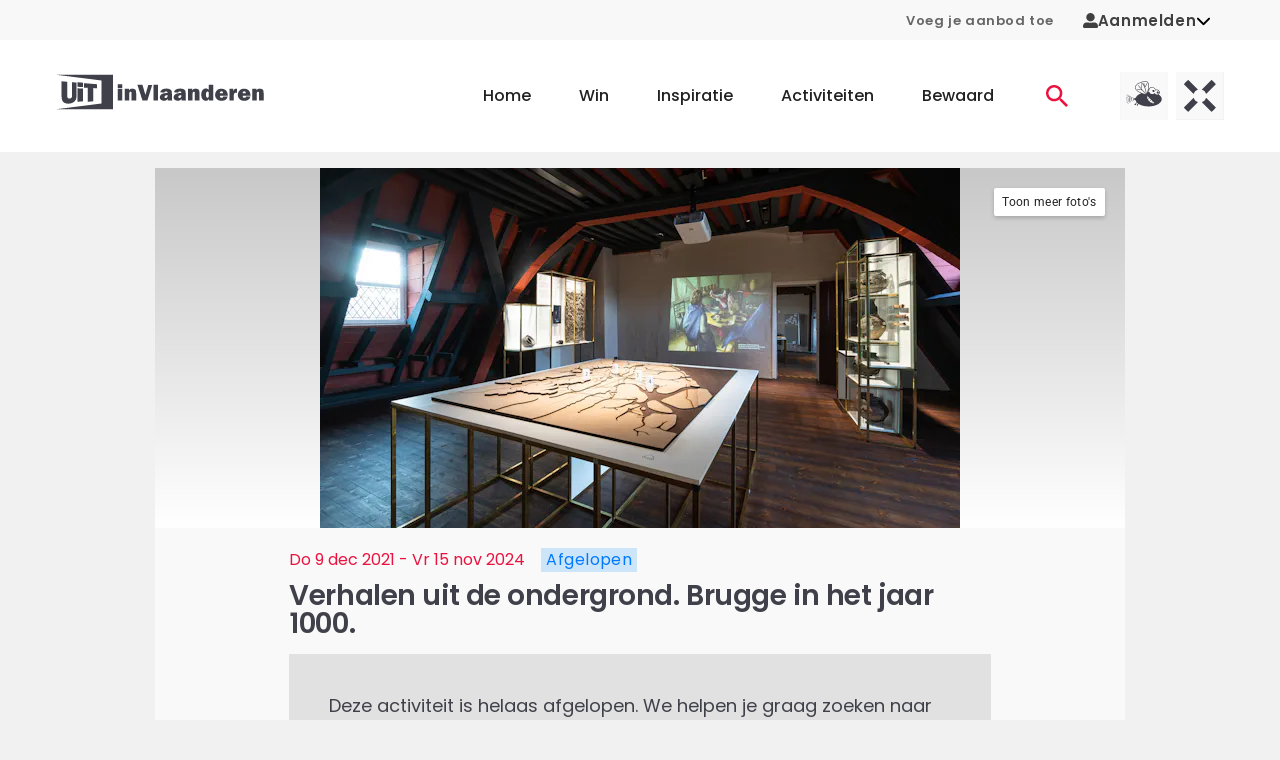

--- FILE ---
content_type: text/html;charset=utf-8
request_url: https://www.uitinvlaanderen.be/agenda/e/verhalen-uit-de-ondergrond-brugge-in-het-jaar-1000/4620a1b4-2de2-4243-a31d-260781d34384?targets=uitx
body_size: 61882
content:
<!DOCTYPE html><html  lang="nl"><head><meta charset="utf-8"><meta name="viewport" content="width=device-width, initial-scale=1"><title>Verhalen uit de ondergrond. Brugge in het jaar 1000. in Brugge - UiTinVlaanderen</title><script type="text/javascript">(function(h,o,t,j,a,r){h.hj=h.hj||function(){(h.hj.q=h.hj.q||[]).push(arguments)};h._hjSettings={hjid:12317,hjsv:6};a=o.getElementsByTagName('head')[0];r=o.createElement('script');r.async=1;r.src=t+h._hjSettings.hjid+j+h._hjSettings.hjsv;a.appendChild(r);})(window,document,'https://static.hotjar.com/c/hotjar-','.js?sv=');</script><style id="vuetify-theme-stylesheet">:root {
      --v-theme-background: 255,255,255;
      --v-theme-background-overlay-multiplier: 1;
      --v-theme-surface: 255,255,255;
      --v-theme-surface-overlay-multiplier: 1;
      --v-theme-surface-bright: 255,255,255;
      --v-theme-surface-bright-overlay-multiplier: 1;
      --v-theme-surface-light: 238,238,238;
      --v-theme-surface-light-overlay-multiplier: 1;
      --v-theme-surface-variant: 66,66,66;
      --v-theme-surface-variant-overlay-multiplier: 2;
      --v-theme-on-surface-variant: 238,238,238;
      --v-theme-primary: 234,19,64;
      --v-theme-primary-overlay-multiplier: 1;
      --v-theme-primary-darken-1: 31,85,146;
      --v-theme-primary-darken-1-overlay-multiplier: 2;
      --v-theme-secondary: 39,133,110;
      --v-theme-secondary-overlay-multiplier: 1;
      --v-theme-secondary-darken-1: 1,135,134;
      --v-theme-secondary-darken-1-overlay-multiplier: 1;
      --v-theme-error: 176,0,32;
      --v-theme-error-overlay-multiplier: 2;
      --v-theme-info: 33,150,243;
      --v-theme-info-overlay-multiplier: 1;
      --v-theme-success: 76,175,80;
      --v-theme-success-overlay-multiplier: 1;
      --v-theme-warning: 251,140,0;
      --v-theme-warning-overlay-multiplier: 1;
      --v-theme-on-background: 0,0,0;
      --v-theme-on-surface: 0,0,0;
      --v-theme-on-surface-bright: 0,0,0;
      --v-theme-on-surface-light: 0,0,0;
      --v-theme-on-primary: 255,255,255;
      --v-theme-on-primary-darken-1: 255,255,255;
      --v-theme-on-secondary: 255,255,255;
      --v-theme-on-secondary-darken-1: 255,255,255;
      --v-theme-on-error: 255,255,255;
      --v-theme-on-info: 255,255,255;
      --v-theme-on-success: 255,255,255;
      --v-theme-on-warning: 255,255,255;
      --v-border-color: 0, 0, 0;
      --v-border-opacity: 0.12;
      --v-high-emphasis-opacity: 0.87;
      --v-medium-emphasis-opacity: 0.6;
      --v-disabled-opacity: 0.38;
      --v-idle-opacity: 0.04;
      --v-hover-opacity: 0.04;
      --v-focus-opacity: 0.12;
      --v-selected-opacity: 0.08;
      --v-activated-opacity: 0.12;
      --v-pressed-opacity: 0.12;
      --v-dragged-opacity: 0.08;
      --v-theme-kbd: 238, 238, 238;
      --v-theme-on-kbd: 0, 0, 0;
      --v-theme-code: 245, 245, 245;
      --v-theme-on-code: 0, 0, 0;
    }
    .v-theme--light {
      color-scheme: normal;
      --v-theme-background: 255,255,255;
      --v-theme-background-overlay-multiplier: 1;
      --v-theme-surface: 255,255,255;
      --v-theme-surface-overlay-multiplier: 1;
      --v-theme-surface-bright: 255,255,255;
      --v-theme-surface-bright-overlay-multiplier: 1;
      --v-theme-surface-light: 238,238,238;
      --v-theme-surface-light-overlay-multiplier: 1;
      --v-theme-surface-variant: 66,66,66;
      --v-theme-surface-variant-overlay-multiplier: 2;
      --v-theme-on-surface-variant: 238,238,238;
      --v-theme-primary: 234,19,64;
      --v-theme-primary-overlay-multiplier: 1;
      --v-theme-primary-darken-1: 31,85,146;
      --v-theme-primary-darken-1-overlay-multiplier: 2;
      --v-theme-secondary: 39,133,110;
      --v-theme-secondary-overlay-multiplier: 1;
      --v-theme-secondary-darken-1: 1,135,134;
      --v-theme-secondary-darken-1-overlay-multiplier: 1;
      --v-theme-error: 176,0,32;
      --v-theme-error-overlay-multiplier: 2;
      --v-theme-info: 33,150,243;
      --v-theme-info-overlay-multiplier: 1;
      --v-theme-success: 76,175,80;
      --v-theme-success-overlay-multiplier: 1;
      --v-theme-warning: 251,140,0;
      --v-theme-warning-overlay-multiplier: 1;
      --v-theme-on-background: 0,0,0;
      --v-theme-on-surface: 0,0,0;
      --v-theme-on-surface-bright: 0,0,0;
      --v-theme-on-surface-light: 0,0,0;
      --v-theme-on-primary: 255,255,255;
      --v-theme-on-primary-darken-1: 255,255,255;
      --v-theme-on-secondary: 255,255,255;
      --v-theme-on-secondary-darken-1: 255,255,255;
      --v-theme-on-error: 255,255,255;
      --v-theme-on-info: 255,255,255;
      --v-theme-on-success: 255,255,255;
      --v-theme-on-warning: 255,255,255;
      --v-border-color: 0, 0, 0;
      --v-border-opacity: 0.12;
      --v-high-emphasis-opacity: 0.87;
      --v-medium-emphasis-opacity: 0.6;
      --v-disabled-opacity: 0.38;
      --v-idle-opacity: 0.04;
      --v-hover-opacity: 0.04;
      --v-focus-opacity: 0.12;
      --v-selected-opacity: 0.08;
      --v-activated-opacity: 0.12;
      --v-pressed-opacity: 0.12;
      --v-dragged-opacity: 0.08;
      --v-theme-kbd: 238, 238, 238;
      --v-theme-on-kbd: 0, 0, 0;
      --v-theme-code: 245, 245, 245;
      --v-theme-on-code: 0, 0, 0;
    }
    .v-theme--dark {
      color-scheme: dark;
      --v-theme-background: 18,18,18;
      --v-theme-background-overlay-multiplier: 1;
      --v-theme-surface: 33,33,33;
      --v-theme-surface-overlay-multiplier: 1;
      --v-theme-surface-bright: 204,191,214;
      --v-theme-surface-bright-overlay-multiplier: 2;
      --v-theme-surface-light: 66,66,66;
      --v-theme-surface-light-overlay-multiplier: 1;
      --v-theme-surface-variant: 200,200,200;
      --v-theme-surface-variant-overlay-multiplier: 2;
      --v-theme-on-surface-variant: 0,0,0;
      --v-theme-primary: 33,150,243;
      --v-theme-primary-overlay-multiplier: 2;
      --v-theme-primary-darken-1: 39,124,193;
      --v-theme-primary-darken-1-overlay-multiplier: 2;
      --v-theme-secondary: 84,182,178;
      --v-theme-secondary-overlay-multiplier: 2;
      --v-theme-secondary-darken-1: 72,169,166;
      --v-theme-secondary-darken-1-overlay-multiplier: 2;
      --v-theme-error: 207,102,121;
      --v-theme-error-overlay-multiplier: 2;
      --v-theme-info: 33,150,243;
      --v-theme-info-overlay-multiplier: 2;
      --v-theme-success: 76,175,80;
      --v-theme-success-overlay-multiplier: 2;
      --v-theme-warning: 251,140,0;
      --v-theme-warning-overlay-multiplier: 2;
      --v-theme-on-background: 255,255,255;
      --v-theme-on-surface: 255,255,255;
      --v-theme-on-surface-bright: 0,0,0;
      --v-theme-on-surface-light: 255,255,255;
      --v-theme-on-primary: 255,255,255;
      --v-theme-on-primary-darken-1: 255,255,255;
      --v-theme-on-secondary: 255,255,255;
      --v-theme-on-secondary-darken-1: 255,255,255;
      --v-theme-on-error: 255,255,255;
      --v-theme-on-info: 255,255,255;
      --v-theme-on-success: 255,255,255;
      --v-theme-on-warning: 255,255,255;
      --v-border-color: 255, 255, 255;
      --v-border-opacity: 0.12;
      --v-high-emphasis-opacity: 1;
      --v-medium-emphasis-opacity: 0.7;
      --v-disabled-opacity: 0.5;
      --v-idle-opacity: 0.1;
      --v-hover-opacity: 0.04;
      --v-focus-opacity: 0.12;
      --v-selected-opacity: 0.08;
      --v-activated-opacity: 0.12;
      --v-pressed-opacity: 0.16;
      --v-dragged-opacity: 0.08;
      --v-theme-kbd: 66, 66, 66;
      --v-theme-on-kbd: 255, 255, 255;
      --v-theme-code: 52, 52, 52;
      --v-theme-on-code: 204, 204, 204;
    }
    .bg-background {
      --v-theme-overlay-multiplier: var(--v-theme-background-overlay-multiplier);
      background-color: rgb(var(--v-theme-background)) !important;
      color: rgb(var(--v-theme-on-background)) !important;
    }
    .bg-surface {
      --v-theme-overlay-multiplier: var(--v-theme-surface-overlay-multiplier);
      background-color: rgb(var(--v-theme-surface)) !important;
      color: rgb(var(--v-theme-on-surface)) !important;
    }
    .bg-surface-bright {
      --v-theme-overlay-multiplier: var(--v-theme-surface-bright-overlay-multiplier);
      background-color: rgb(var(--v-theme-surface-bright)) !important;
      color: rgb(var(--v-theme-on-surface-bright)) !important;
    }
    .bg-surface-light {
      --v-theme-overlay-multiplier: var(--v-theme-surface-light-overlay-multiplier);
      background-color: rgb(var(--v-theme-surface-light)) !important;
      color: rgb(var(--v-theme-on-surface-light)) !important;
    }
    .bg-surface-variant {
      --v-theme-overlay-multiplier: var(--v-theme-surface-variant-overlay-multiplier);
      background-color: rgb(var(--v-theme-surface-variant)) !important;
      color: rgb(var(--v-theme-on-surface-variant)) !important;
    }
    .bg-primary {
      --v-theme-overlay-multiplier: var(--v-theme-primary-overlay-multiplier);
      background-color: rgb(var(--v-theme-primary)) !important;
      color: rgb(var(--v-theme-on-primary)) !important;
    }
    .bg-primary-darken-1 {
      --v-theme-overlay-multiplier: var(--v-theme-primary-darken-1-overlay-multiplier);
      background-color: rgb(var(--v-theme-primary-darken-1)) !important;
      color: rgb(var(--v-theme-on-primary-darken-1)) !important;
    }
    .bg-secondary {
      --v-theme-overlay-multiplier: var(--v-theme-secondary-overlay-multiplier);
      background-color: rgb(var(--v-theme-secondary)) !important;
      color: rgb(var(--v-theme-on-secondary)) !important;
    }
    .bg-secondary-darken-1 {
      --v-theme-overlay-multiplier: var(--v-theme-secondary-darken-1-overlay-multiplier);
      background-color: rgb(var(--v-theme-secondary-darken-1)) !important;
      color: rgb(var(--v-theme-on-secondary-darken-1)) !important;
    }
    .bg-error {
      --v-theme-overlay-multiplier: var(--v-theme-error-overlay-multiplier);
      background-color: rgb(var(--v-theme-error)) !important;
      color: rgb(var(--v-theme-on-error)) !important;
    }
    .bg-info {
      --v-theme-overlay-multiplier: var(--v-theme-info-overlay-multiplier);
      background-color: rgb(var(--v-theme-info)) !important;
      color: rgb(var(--v-theme-on-info)) !important;
    }
    .bg-success {
      --v-theme-overlay-multiplier: var(--v-theme-success-overlay-multiplier);
      background-color: rgb(var(--v-theme-success)) !important;
      color: rgb(var(--v-theme-on-success)) !important;
    }
    .bg-warning {
      --v-theme-overlay-multiplier: var(--v-theme-warning-overlay-multiplier);
      background-color: rgb(var(--v-theme-warning)) !important;
      color: rgb(var(--v-theme-on-warning)) !important;
    }
    .text-background {
      color: rgb(var(--v-theme-background)) !important;
    }
    .border-background {
      --v-border-color: var(--v-theme-background);
    }
    .text-surface {
      color: rgb(var(--v-theme-surface)) !important;
    }
    .border-surface {
      --v-border-color: var(--v-theme-surface);
    }
    .text-surface-bright {
      color: rgb(var(--v-theme-surface-bright)) !important;
    }
    .border-surface-bright {
      --v-border-color: var(--v-theme-surface-bright);
    }
    .text-surface-light {
      color: rgb(var(--v-theme-surface-light)) !important;
    }
    .border-surface-light {
      --v-border-color: var(--v-theme-surface-light);
    }
    .text-surface-variant {
      color: rgb(var(--v-theme-surface-variant)) !important;
    }
    .border-surface-variant {
      --v-border-color: var(--v-theme-surface-variant);
    }
    .on-surface-variant {
      color: rgb(var(--v-theme-on-surface-variant)) !important;
    }
    .text-primary {
      color: rgb(var(--v-theme-primary)) !important;
    }
    .border-primary {
      --v-border-color: var(--v-theme-primary);
    }
    .text-primary-darken-1 {
      color: rgb(var(--v-theme-primary-darken-1)) !important;
    }
    .border-primary-darken-1 {
      --v-border-color: var(--v-theme-primary-darken-1);
    }
    .text-secondary {
      color: rgb(var(--v-theme-secondary)) !important;
    }
    .border-secondary {
      --v-border-color: var(--v-theme-secondary);
    }
    .text-secondary-darken-1 {
      color: rgb(var(--v-theme-secondary-darken-1)) !important;
    }
    .border-secondary-darken-1 {
      --v-border-color: var(--v-theme-secondary-darken-1);
    }
    .text-error {
      color: rgb(var(--v-theme-error)) !important;
    }
    .border-error {
      --v-border-color: var(--v-theme-error);
    }
    .text-info {
      color: rgb(var(--v-theme-info)) !important;
    }
    .border-info {
      --v-border-color: var(--v-theme-info);
    }
    .text-success {
      color: rgb(var(--v-theme-success)) !important;
    }
    .border-success {
      --v-border-color: var(--v-theme-success);
    }
    .text-warning {
      color: rgb(var(--v-theme-warning)) !important;
    }
    .border-warning {
      --v-border-color: var(--v-theme-warning);
    }
    .on-background {
      color: rgb(var(--v-theme-on-background)) !important;
    }
    .on-surface {
      color: rgb(var(--v-theme-on-surface)) !important;
    }
    .on-surface-bright {
      color: rgb(var(--v-theme-on-surface-bright)) !important;
    }
    .on-surface-light {
      color: rgb(var(--v-theme-on-surface-light)) !important;
    }
    .on-primary {
      color: rgb(var(--v-theme-on-primary)) !important;
    }
    .on-primary-darken-1 {
      color: rgb(var(--v-theme-on-primary-darken-1)) !important;
    }
    .on-secondary {
      color: rgb(var(--v-theme-on-secondary)) !important;
    }
    .on-secondary-darken-1 {
      color: rgb(var(--v-theme-on-secondary-darken-1)) !important;
    }
    .on-error {
      color: rgb(var(--v-theme-on-error)) !important;
    }
    .on-info {
      color: rgb(var(--v-theme-on-info)) !important;
    }
    .on-success {
      color: rgb(var(--v-theme-on-success)) !important;
    }
    .on-warning {
      color: rgb(var(--v-theme-on-warning)) !important;
    }
</style><style>.uitid-widget-bar-links a{color:#666!important;font-size:.813rem!important;font-weight:600!important;text-decoration:none}@media(max-width:959.98px){.uitid-widget-bar-links a{display:none}}.uitid-widget-bar-links a:hover{color:#40404a!important}.uitid-widget-bar-links a:focus,.uitid-widget-bar-links a:hover{text-decoration:underline!important}</style><style>@media(min-width:960px){.app-onboarding-dialog{max-width:500px!important}}.app-onboarding-dialog__card[data-v-3b316a76]{border-radius:4px;display:flex;flex-direction:column;height:100%;position:relative}@media(min-width:960px){.app-onboarding-dialog__card[data-v-3b316a76]{max-height:90vh}}.app-onboarding-dialog__back--hidden[data-v-3b316a76]{pointer-events:none;visibility:hidden}.app-onboarding-dialog__close[data-v-3b316a76]{position:absolute;right:0;top:0}.app-onboarding-dialog__header[data-v-3b316a76]{background-color:#fff;flex-shrink:0;padding:32px 24px 16px;position:sticky;top:0}.app-onboarding-dialog__header.no-padding[data-v-3b316a76]{padding:0}.app-onboarding-dialog__body[data-v-3b316a76]{background-color:#fff;flex-grow:1;padding:32px 24px}@media(min-width:960px){.app-onboarding-dialog__body[data-v-3b316a76]{overflow:auto}}.app-onboarding-dialog__footer[data-v-3b316a76]{background-color:#fff;bottom:0;flex-shrink:0;padding:16px 24px 32px;position:sticky}.app-onboarding-dialog__footer__login[data-v-3b316a76]{margin-bottom:1.5rem;text-align:center}.app-onboarding-dialog__footer__login button[data-v-3b316a76]{color:#ea1340;font-weight:600}.app-onboarding-dialog__progress[data-v-3b316a76]{border-top-left-radius:4px;border-top-right-radius:4px;height:5px;left:0;overflow:hidden;position:absolute;top:0;width:100%}.app-onboarding-dialog__progress>div[data-v-3b316a76]{background-color:#ea1340;height:5px}.app-onboarding-dialog[data-v-3b316a76] .v-btn--disabled{background-color:#40404a!important;color:#fff!important}</style><style>.v-main{padding-bottom:0!important}.widget-container{padding:0 1rem!important}.widget-background-container{background-color:#f8f8f8}html{overflow-y:auto}body{background-color:#f1f1f1}@media(max-width:1263.98px){body{padding-bottom:50px}}body.modal-open{height:100dvh;overflow:hidden;width:100dvw}.v-application{overflow-x:hidden}.theme--light.v-application{background-color:transparent!important}.v-main{background-color:#f1f1f1}.v-main a{color:#ea1340}.v-main p{margin-bottom:16px}.container{padding-bottom:0;padding-top:0}.app-unsupported-browser-alert{position:sticky;top:0;z-index:50}.app-icon{margin-bottom:0}</style><style>.app-header[data-v-36d7029b]{background-color:#fff;position:relative}@media(min-width:1264px){.app-header .app-mobile-bottom-navigation[data-v-36d7029b],.app-header .app-navbar-mobile[data-v-36d7029b]{display:none}}@media(max-width:1263.98px){.app-header .app-navbar[data-v-36d7029b]{display:none}}</style><style>.app-navbar-mobile[data-v-ec7ebec6]{padding-bottom:1.625rem;padding-top:1.625rem}.app-navbar-mobile .v-container[data-v-ec7ebec6]{padding:0 12px}.app-navbar-mobile.theme--dark[data-v-ec7ebec6]{background-color:transparent;background-image:linear-gradient(180deg,#40404a 0,#40404afc 8.1%,#40404af3 15.5%,#40404ae4 22.5%,#40404ad2 29%,#40404abd 35.3%,#40404aa5,#40404a8c 47.1%,#40404a73 52.9%,#40404a5a,#40404a42 64.7%,#40404a2d 71%,#40404a1b 77.5%,#40404a0c 84.5%,#40404a03 91.9%,#40404a00);color:#fff}.app-navbar-mobile.theme--dark[data-v-ec7ebec6] .app-logo{color:inherit}.app-navbar-mobile.theme--dark[data-v-ec7ebec6] .app-logo .app-icon-logo-uitmetvlieg,.app-navbar-mobile.theme--dark[data-v-ec7ebec6] .app-logo .app-icon-logo-uitx,.app-navbar-mobile.theme--dark[data-v-ec7ebec6] .app-logo .app-icon-logo-uiv{height:3.125rem}.app-navbar-mobile.theme--dark[data-v-ec7ebec6] .app-logo .app-icon-logo-uiv{width:5.325rem}.app-navbar-mobile.theme--dark[data-v-ec7ebec6] .app-logo .app-icon-logo-uitmetvlieg,.app-navbar-mobile.theme--dark[data-v-ec7ebec6] .app-logo .app-icon-logo-uitx{width:8.75rem}.app-navbar-mobile__container[data-v-ec7ebec6]{display:flex;flex-wrap:wrap;justify-content:space-between;margin-left:-.5rem;margin-right:-.5rem;padding-left:.5rem;padding-right:.5rem}.app-navbar-mobile__container[data-v-ec7ebec6]>*{margin-left:.5rem;margin-right:.5rem}</style><style>.app-navbar .app-logo,.app-navbar-mobile .app-logo{color:#40404a;display:block}.app-navbar .app-logo:before,.app-navbar-mobile .app-logo:before{content:none}.app-navbar-mobile .app-logo{align-items:center;display:flex}.app-navbar-mobile .app-logo svg{height:2.25rem;width:8rem}.app-navbar .app-logo svg{height:3.75rem;width:13rem}@media(min-width:960px)and (max-width:1263.98px){.app-navbar .app-logo svg{width:8rem}}</style><style>.app-navbar-mobile__channels[data-v-e01c12c2],.app-navbar__channels[data-v-e01c12c2]{display:flex;list-style:none;margin-bottom:-.5rem;margin-left:-.25rem;margin-right:-.25rem;padding-left:0;padding:0!important}@media(min-width:960px){.app-navbar-mobile__channels[data-v-e01c12c2],.app-navbar__channels[data-v-e01c12c2]{padding-right:40px!important}}.app-navbar-mobile__channels__item[data-v-e01c12c2],.app-navbar__channels__item[data-v-e01c12c2]{margin-bottom:.5rem;margin-left:.25rem;margin-right:.25rem}.app-navbar-mobile__channels__item>a[data-v-e01c12c2],.app-navbar__channels__item>a[data-v-e01c12c2]{background-color:#e1e1e1;display:block;height:3rem;overflow:hidden;position:relative;transition:background-color .3s;width:3rem}.app-navbar-mobile__channels__item>a[data-v-e01c12c2]:focus,.app-navbar-mobile__channels__item>a[data-v-e01c12c2]:hover,.app-navbar__channels__item>a[data-v-e01c12c2]:focus,.app-navbar__channels__item>a[data-v-e01c12c2]:hover{background-color:#cacacd}.app-navbar-mobile__channels__item>a[data-v-e01c12c2]:focus:after,.app-navbar-mobile__channels__item>a[data-v-e01c12c2]:hover:after,.app-navbar__channels__item>a[data-v-e01c12c2]:focus:after,.app-navbar__channels__item>a[data-v-e01c12c2]:hover:after{transform:translateY(0)}.app-navbar-mobile__channels__item>a[data-v-e01c12c2]:after,.app-navbar__channels__item>a[data-v-e01c12c2]:after{background-color:#ea1340;bottom:0;content:"";display:block;height:3px;left:0;position:absolute;transform:translateY(3px);transition:transform .3s;width:100%}.app-navbar-mobile__channels__item>a span[data-v-e01c12c2],.app-navbar__channels__item>a span[data-v-e01c12c2]{display:block;height:100%;width:100%}.app-navbar-mobile__channels__item>a[data-v-e01c12c2] svg,.app-navbar__channels__item>a[data-v-e01c12c2] svg{height:3rem;vertical-align:top!important;width:3rem}</style><style>.app-mobile-bottom-navigation[data-v-4f20526d]{width:100%}.app-mobile-bottom-navigation__icon-heart[data-v-4f20526d]{margin-top:0!important}.app-mobile-bottom-navigation__icon-heart[data-v-4f20526d] svg{stroke:#fff!important}.app-mobile-bottom-navigation .v-btn[data-v-4f20526d]{color:#fff!important;font-weight:400;min-width:0!important;padding:0!important}.app-mobile-bottom-navigation span[data-v-4f20526d]{margin-top:4px}</style><style>.app-icon-bottom-navigation-home[data-v-38d88f36]{display:inline-block;height:14px;width:23px;fill:currentColor}</style><style>.app-icon-bottom-navigation-contests[data-v-d505fb63]{display:inline-block;height:14px;width:14px;fill:currentColor}</style><style>.app-icon-bottom-navigation-inspiration[data-v-92582116]{display:inline-block;height:14px;width:15px}</style><style>.app-icon-bottom-navigation-search[data-v-7807b90a]{display:inline-block;height:14px;width:14px;fill:currentColor}</style><style>.app-icon-heart[data-v-f5e6cf0e] svg{stroke:#40404a;fill:#fff;display:block;height:14px;width:14px;stroke-width:2px}.app-icon-heart[data-v-f5e6cf0e]:hover svg{stroke:#f82e58}.app-icon-heart--stroke-red[data-v-f5e6cf0e] svg{stroke:#f82e58!important;fill:none!important}.app-icon-heart--stroke-white[data-v-f5e6cf0e] svg{stroke:#fff;fill:none}.app-icon-heart--small[data-v-f5e6cf0e] svg{height:1.25rem;width:1.25rem}.app-icon-heart--active[data-v-f5e6cf0e] svg{stroke:#f82e58;fill:#f82e58}</style><style>.app-navbar[data-v-33e24a1b]{background-color:#fff;padding-bottom:1.4rem;padding-top:1.4rem}.app-navbar__container[data-v-33e24a1b]{display:flex;justify-content:space-between}.app-navbar__right[data-v-33e24a1b]{align-items:center;display:flex;margin-left:-2.5rem;margin-right:-2.5rem}.app-navbar__right[data-v-33e24a1b]>*{padding-left:2.5rem;padding-right:2.5rem}.app-navbar__ctas[data-v-33e24a1b]{display:flex;list-style:none;margin-bottom:-1rem;margin-left:-.25rem;margin-right:-.25rem;padding-left:0}.app-navbar__ctas__item[data-v-33e24a1b]{margin-bottom:1rem;margin-left:.25rem;margin-right:.25rem}.app-navbar__ctas__item>a[data-v-33e24a1b]{display:block;font-family:Poppins,Arial,sans-serif;padding-bottom:.325rem;padding-top:.325rem;position:relative;text-decoration:none}.app-navbar__ctas__item>a[data-v-33e24a1b]:not(:hover):not(:focus){color:#ea1340}.app-navbar__ctas__item>a[data-v-33e24a1b]:not(:hover):not(:focus):not(.is-active):after{opacity:0;transform:translateY(.125rem)}.app-navbar__ctas__item>a[data-v-33e24a1b]:after{background-color:#ea1340;bottom:0;content:"";display:block;height:2px;left:0;opacity:1;pointer-events:none;position:absolute;transform:translateY(0);transition:opacity .3s,transform .3s;width:100%}.app-navbar__ctas__item>a[data-v-33e24a1b]:focus,.app-navbar__ctas__item>a[data-v-33e24a1b]:hover{color:#ea1340}.app-navbar__ctas__item>a[data-v-33e24a1b]{padding:.75rem}.app-navbar__ctas__item>a[data-v-33e24a1b],.app-navbar__ctas__item>a>svg[data-v-33e24a1b]{display:block}.app-navbar__ctas__item>a>svg[data-v-33e24a1b]{height:1.375rem;width:1.375rem}.app-navbar>.v-container[data-v-33e24a1b]{padding-bottom:0;padding-top:0}.app-navbar .app-menu[data-v-33e24a1b]{margin-left:2rem}.app-navbar .app-menu__list[data-v-33e24a1b]{display:flex;list-style:none;margin-bottom:-3rem;margin-left:-1.5rem;margin-right:-1.5rem;padding-left:0}.app-navbar .app-menu__list__item[data-v-33e24a1b]{margin-bottom:3rem;margin-left:1.5rem;margin-right:1.5rem}.app-navbar .app-menu__list__item>a[data-v-33e24a1b]{display:block;font-family:Poppins,Arial,sans-serif;padding-bottom:.325rem;padding-top:.325rem;position:relative;text-decoration:none}.app-navbar .app-menu__list__item>a[data-v-33e24a1b]:not(:hover):not(:focus){color:inherit}.app-navbar .app-menu__list__item>a[data-v-33e24a1b]:not(:hover):not(:focus):not(.is-active):after{opacity:0;transform:translateY(.125rem)}.app-navbar .app-menu__list__item>a[data-v-33e24a1b]:after{background-color:#ea1340;bottom:0;content:"";display:block;height:2px;left:0;opacity:1;pointer-events:none;position:absolute;transform:translateY(0);transition:opacity .3s,transform .3s;width:100%}.app-navbar .app-menu__list__item>a[data-v-33e24a1b]:focus,.app-navbar .app-menu__list__item>a[data-v-33e24a1b]:hover{color:#ea1340}.app-navbar .app-menu__list__item>a[data-v-33e24a1b]{font-weight:500}</style><style>.app-event-detail-page-container,.app-event-detail-page-container .col{padding-bottom:0;padding-top:0}@media(min-width:960px){.app-event-detail-page-container .app-teaser-slider{margin-right:-100px}}@media(min-width:1264px){.app-event-detail-page-container .app-teaser-slider{margin-right:-130px}}@media only screen and (min-width:1600px){.app-event-detail-page-container .app-teaser-slider{margin-right:-200px}}</style><style>.app-footer-doormat[data-v-1f4fc1f5]{background-color:#fff}@media(min-width:960px){.app-footer-doormat[data-v-1f4fc1f5]{padding-bottom:3.125rem;padding-top:3.125rem}}.app-footer-doormat__container[data-v-1f4fc1f5]{display:flex;flex-direction:row;justify-content:center;width:100%}@media(max-width:959.98px){.app-footer-doormat__container[data-v-1f4fc1f5]{align-items:center;flex-direction:column}}.app-footer-doormat__links-container[data-v-1f4fc1f5]{border-right:.2rem solid #f1f1f1;display:flex;justify-content:space-evenly}@media(max-width:959.98px){.app-footer-doormat__links-container[data-v-1f4fc1f5]{border-bottom:.2rem solid #f1f1f1;border-right:none;padding-bottom:2rem}}.app-footer-doormat__cta-conversion-box-container[data-v-1f4fc1f5]{border-left:.2rem solid #f1f1f1;display:flex;flex-direction:column;padding-left:6rem}@media(max-width:959.98px){.app-footer-doormat__cta-conversion-box-container[data-v-1f4fc1f5]{border-left:none;border-top:.2rem solid #f1f1f1;padding-left:0;padding-top:2rem}}.app-footer-doormat__cta-conversion-box[data-v-1f4fc1f5]{align-self:center;max-width:-moz-fit-content;max-width:fit-content}.app-footer-doormat__links[data-v-1f4fc1f5]{-moz-column-fill:auto;column-fill:auto;-moz-columns:5.625rem 2;columns:5.625rem 2;list-style:none;padding-left:0}.app-footer-doormat__links li[data-v-1f4fc1f5]:not(:last-child){margin-bottom:.875rem}@media(min-width:960px){.app-footer-doormat__links li[data-v-1f4fc1f5]:not(:last-child){margin-bottom:1.25rem}}.app-footer-doormat__links a[data-v-1f4fc1f5]{color:inherit;font-family:Poppins,Arial,sans-serif;font-size:.875rem;font-weight:500}@media(min-width:960px){.app-footer-doormat__links a[data-v-1f4fc1f5]{font-size:1rem}}.app-footer-doormat__links a[data-v-1f4fc1f5]:not(:hover):not(:focus){text-decoration:none}.app-footer-doormat__account[data-v-1f4fc1f5]{align-items:center;display:flex;flex-direction:column;flex-wrap:wrap}@media(max-width:959.98px){.app-footer-doormat__account-follow[data-v-1f4fc1f5]{display:none}}</style><style>.app-cta-conversion-box[data-v-fb9e507a]{padding-bottom:1rem}.app-cta-conversion-box__email[data-v-fb9e507a],.app-cta-conversion-box__heading[data-v-fb9e507a]{margin-bottom:1rem}.app-cta-conversion-box__paragraph[data-v-fb9e507a]{margin-bottom:1rem!important}</style><style>.app-heading.text-h1[data-v-000dd694]:not(.app-heading--marginbottom),.app-heading.text-h1[data-v-000dd694]:not(.app-heading--uppercase){color:#40404a;font-family:Poppins,Arial,sans-serif!important;font-size:1.75rem!important;font-weight:600;letter-spacing:1px;line-height:1.4;word-break:break-word}@media(max-width:959.98px){.app-heading.text-h1[data-v-000dd694]:not(.app-heading--marginbottom),.app-heading.text-h1[data-v-000dd694]:not(.app-heading--uppercase){font-size:1.25rem!important;line-height:2.25rem}}.app-heading.text-h1.app-heading--marginbottom[data-v-000dd694]{color:#40404a;font-family:Poppins,Arial,sans-serif!important;font-size:1.75rem!important;font-weight:600;letter-spacing:1px;line-height:1.4;margin-bottom:1.5rem;word-break:break-word}@media(max-width:959.98px){.app-heading.text-h1.app-heading--marginbottom[data-v-000dd694]{font-size:1.25rem!important;line-height:2.25rem;margin-bottom:.75rem}}.app-heading.text-h1.app-heading--uppercase[data-v-000dd694]{color:#40404a;font-family:Poppins,Arial,sans-serif!important;font-size:1.75rem!important;font-weight:600;letter-spacing:1px;line-height:1.4;text-transform:uppercase!important;word-break:break-word}@media(max-width:959.98px){.app-heading.text-h1.app-heading--uppercase[data-v-000dd694]{font-size:1.25rem!important;line-height:2.25rem}}.app-heading.text-h2[data-v-000dd694]:not(.app-heading--marginbottom),.app-heading.text-h2[data-v-000dd694]:not(.app-heading--uppercase){color:#40404a;font-family:Poppins,Arial,sans-serif!important;font-size:1.625rem!important;font-weight:600;letter-spacing:-.0083333333em;line-height:2.25rem;word-break:break-word}@media(max-width:959.98px){.app-heading.text-h2[data-v-000dd694]:not(.app-heading--marginbottom),.app-heading.text-h2[data-v-000dd694]:not(.app-heading--uppercase){font-size:1rem!important;line-height:1.4}}.app-heading.text-h2.app-heading--marginbottom[data-v-000dd694]{color:#40404a;font-family:Poppins,Arial,sans-serif!important;font-size:1.625rem!important;font-weight:600;letter-spacing:-.0083333333em;line-height:2.25rem;margin-bottom:1.25rem;word-break:break-word}@media(max-width:959.98px){.app-heading.text-h2.app-heading--marginbottom[data-v-000dd694]{font-size:1rem!important;line-height:1.4;margin-bottom:1rem}}.app-heading.text-h2.app-heading--uppercase[data-v-000dd694]{color:#40404a;font-family:Poppins,Arial,sans-serif!important;font-size:1.625rem!important;font-weight:600;letter-spacing:-.0083333333em;line-height:2.25rem;text-transform:uppercase!important;word-break:break-word}@media(max-width:959.98px){.app-heading.text-h2.app-heading--uppercase[data-v-000dd694]{font-size:1rem!important;line-height:1.4}}.app-heading.text-h3[data-v-000dd694]:not(.app-heading--marginbottom),.app-heading.text-h3[data-v-000dd694]:not(.app-heading--uppercase){color:#40404a;font-family:Poppins,Arial,sans-serif!important;font-size:1.375rem!important;font-weight:600;letter-spacing:normal;line-height:1.75rem;word-break:break-word}@media(max-width:959.98px){.app-heading.text-h3[data-v-000dd694]:not(.app-heading--marginbottom),.app-heading.text-h3[data-v-000dd694]:not(.app-heading--uppercase){font-size:1rem!important;line-height:1.4}}.app-heading.text-h3.app-heading--marginbottom[data-v-000dd694]{color:#40404a;font-family:Poppins,Arial,sans-serif!important;font-size:1.375rem!important;font-weight:600;letter-spacing:normal;line-height:1.75rem;margin-bottom:1rem;word-break:break-word}@media(max-width:959.98px){.app-heading.text-h3.app-heading--marginbottom[data-v-000dd694]{font-size:1rem!important;line-height:1.4;margin-bottom:.75rem}}.app-heading.text-h3.app-heading--uppercase[data-v-000dd694]{color:#40404a;font-family:Poppins,Arial,sans-serif!important;font-size:1.375rem!important;font-weight:600;letter-spacing:normal;line-height:1.75rem;text-transform:uppercase!important;word-break:break-word}@media(max-width:959.98px){.app-heading.text-h3.app-heading--uppercase[data-v-000dd694]{font-size:1rem!important;line-height:1.4}}.app-heading.text-h4[data-v-000dd694]:not(.app-heading--marginbottom),.app-heading.text-h4[data-v-000dd694]:not(.app-heading--uppercase){color:#40404a;font-family:Poppins,Arial,sans-serif!important;font-size:1.125rem!important;font-weight:600;letter-spacing:.0073529412em;line-height:1.175;word-break:break-word}@media(max-width:959.98px){.app-heading.text-h4[data-v-000dd694]:not(.app-heading--marginbottom),.app-heading.text-h4[data-v-000dd694]:not(.app-heading--uppercase){font-size:1rem!important;line-height:1.25rem}}.app-heading.text-h4.app-heading--marginbottom[data-v-000dd694]{color:#40404a;font-family:Poppins,Arial,sans-serif!important;font-size:1.125rem!important;font-weight:600;letter-spacing:.0073529412em;line-height:1.175;margin-bottom:1.125rem;word-break:break-word}@media(max-width:959.98px){.app-heading.text-h4.app-heading--marginbottom[data-v-000dd694]{font-size:1rem!important;line-height:1.25rem;margin-bottom:.75rem}}.app-heading.text-h4.app-heading--uppercase[data-v-000dd694]{color:#40404a;font-family:Poppins,Arial,sans-serif!important;font-size:1.125rem!important;font-weight:600;letter-spacing:.0073529412em;line-height:1.175;text-transform:uppercase!important;word-break:break-word}@media(max-width:959.98px){.app-heading.text-h4.app-heading--uppercase[data-v-000dd694]{font-size:1rem!important;line-height:1.25rem}}.app-heading.text-h5[data-v-000dd694]:not(.app-heading--marginbottom),.app-heading.text-h5[data-v-000dd694]:not(.app-heading--uppercase){color:#40404a;font-family:Poppins,Arial,sans-serif!important;font-size:1rem!important;font-weight:600;letter-spacing:normal;line-height:1.25rem;word-break:break-word}@media(max-width:959.98px){.app-heading.text-h5[data-v-000dd694]:not(.app-heading--marginbottom),.app-heading.text-h5[data-v-000dd694]:not(.app-heading--uppercase){font-size:.8125rem!important;line-height:1rem}}.app-heading.text-h5.app-heading--marginbottom[data-v-000dd694]{color:#40404a;font-family:Poppins,Arial,sans-serif!important;font-size:1rem!important;font-weight:600;letter-spacing:normal;line-height:1.25rem;margin-bottom:1.125rem;word-break:break-word}@media(max-width:959.98px){.app-heading.text-h5.app-heading--marginbottom[data-v-000dd694]{font-size:.8125rem!important;line-height:1rem;margin-bottom:.75rem}}.app-heading.text-h5.app-heading--uppercase[data-v-000dd694]{color:#40404a;font-family:Poppins,Arial,sans-serif!important;font-size:1rem!important;font-weight:600;letter-spacing:normal;line-height:1.25rem;text-transform:uppercase!important;word-break:break-word}@media(max-width:959.98px){.app-heading.text-h5.app-heading--uppercase[data-v-000dd694]{font-size:.8125rem!important;line-height:1rem}}.app-heading.text-h6[data-v-000dd694]:not(.app-heading--marginbottom),.app-heading.text-h6[data-v-000dd694]:not(.app-heading--uppercase){color:#40404a;font-family:Poppins,Arial,sans-serif!important;font-size:.875rem!important;font-weight:500;letter-spacing:.0125em;line-height:1.6;word-break:break-word}@media(max-width:959.98px){.app-heading.text-h6[data-v-000dd694]:not(.app-heading--marginbottom),.app-heading.text-h6[data-v-000dd694]:not(.app-heading--uppercase){font-size:.75rem!important;line-height:1rem}}.app-heading.text-h6.app-heading--marginbottom[data-v-000dd694]{color:#40404a;font-family:Poppins,Arial,sans-serif!important;font-size:.875rem!important;font-weight:500;letter-spacing:.0125em;line-height:1.6;margin-bottom:1.125rem;word-break:break-word}@media(max-width:959.98px){.app-heading.text-h6.app-heading--marginbottom[data-v-000dd694]{font-size:.75rem!important;line-height:1rem;margin-bottom:.75rem}}.app-heading.text-h6.app-heading--uppercase[data-v-000dd694]{color:#40404a;font-family:Poppins,Arial,sans-serif!important;font-size:.875rem!important;font-weight:500;letter-spacing:.0125em;line-height:1.6;text-transform:uppercase!important;word-break:break-word}@media(max-width:959.98px){.app-heading.text-h6.app-heading--uppercase[data-v-000dd694]{font-size:.75rem!important;line-height:1rem}}.app-heading[data-v-000dd694]>svg{color:#ea1340;display:inline-block;height:1.25rem;margin-right:.75rem;position:relative;top:-1px;vertical-align:middle;width:1.25rem}@media(min-width:960px){.app-heading[data-v-000dd694]>svg{height:1.5rem;margin-right:.75rem;width:1.5rem}}</style><style>.app-p[data-v-b272c64f]{font-size:.875rem;line-height:1.125rem;margin-bottom:0}@media(min-width:960px){.app-p[data-v-b272c64f]{font-size:1.125rem;line-height:1.5rem}}.app-p--intro[data-v-b272c64f]{color:#72727d;font-size:1.125rem;font-weight:500;line-height:1.6}@media(min-width:960px){.app-p--intro[data-v-b272c64f]{font-size:1.25rem}}.app-p--uppercase[data-v-b272c64f]{text-transform:uppercase}.app-p--multiline[data-v-b272c64f]{white-space:pre-line}.app-p--marginbottom[data-v-b272c64f]{margin-bottom:1.125rem}@media(min-width:960px){.app-p--marginbottom[data-v-b272c64f]{margin-bottom:1.5rem}}</style><style>.app-button{color:inherit!important;font-family:Poppins,Arial,sans-serif;font-size:1rem!important;font-weight:600!important;letter-spacing:.33px!important}.app-button--dark{color:#fff!important}.app-button:focus-visible{outline-offset:.25rem;outline-style:solid;outline-width:2px}.app-button:focus-visible.primary{outline-color:#ea1340}.app-button.v-btn--size-small{font-size:1rem;height:2.5rem;padding:.5rem 1rem}.app-button.v-btn--size-default,.app-button.v-btn:not(.v-btn--rounded){padding-left:1.75rem;padding-right:1.75rem}.app-button.v-btn.v-btn--disabled:not(.v-btn--flat):not(.v-btn--variant-text):not(.v-btn--outlined){background-color:#e1e1e1!important;color:#40404a!important;opacity:.4}.app-button:not(.app-button--uppercase){text-transform:none}.app-button :deep(>span>svg){display:inline-block;height:.875rem;margin-left:.5rem;vertical-align:top;width:.875rem}</style><style>.app-newsletter-subscribe-box-dialog{background-color:#fff;border-radius:4px;overflow-x:hidden;position:relative}.app-newsletter-subscribe-box-dialog__close{padding:0 .5rem;position:absolute;right:1rem;top:1rem}</style><style>.v-dialog>.v-overlay__content{max-width:none}</style><style>.app-social-follow[data-v-925c0dcd]{display:flex;width:100%}.app-social-follow ul[data-v-925c0dcd]{display:flex;flex:1;justify-content:space-evenly;list-style:none;padding:0}@media(max-width:1903.98px){.app-social-follow ul[data-v-925c0dcd]{flex-direction:column;min-height:8rem}}.app-social-follow__link[data-v-925c0dcd]{align-items:center;color:#72727d;display:inline-flex;text-decoration:none}.app-social-follow__link__text[data-v-925c0dcd]{display:inline-block}.app-social-follow__link__text.space-after[data-v-925c0dcd]{margin-right:.5rem}.app-social-follow__link svg[data-v-925c0dcd]{height:1.5rem;width:1.5rem;fill:#72727d}@media(min-width:960px){.app-social-follow__link svg[data-v-925c0dcd]{height:2rem;width:2rem}}.app-social-follow__link[data-v-925c0dcd]:hover{color:#ea1340}.app-social-follow__link:hover svg[data-v-925c0dcd]{fill:#ea1340}</style><style>.app-footer-bottom[data-v-820c8a51]{background-color:#fff;text-align:center}.app-footer-bottom>.container[data-v-820c8a51]{padding-bottom:0;padding-top:0}.app-footer-bottom__container.theme--light[data-v-820c8a51]{background-color:transparent}.app-footer-bottom__container>div[data-v-820c8a51]{padding:1.125rem 0;width:100%}@media(min-width:960px){.app-footer-bottom__container>div[data-v-820c8a51]{align-items:center;display:flex}}.app-footer-bottom__copyright[data-v-820c8a51],.app-footer-bottom__links[data-v-820c8a51]{font-size:.75rem;line-height:1.125rem}@media(min-width:960px){.app-footer-bottom__copyright[data-v-820c8a51],.app-footer-bottom__links[data-v-820c8a51]{font-size:1.125rem;line-height:1.625rem}}@media(max-width:959.98px){.app-footer-bottom__social[data-v-820c8a51]{margin-bottom:1.25rem}}@media(min-width:960px){.app-footer-bottom__social[data-v-820c8a51]{display:none}}@media(max-width:959.98px){.app-footer-bottom__links[data-v-820c8a51]{margin-bottom:.75rem}}@media(min-width:960px){.app-footer-bottom__links[data-v-820c8a51]{margin-left:2rem}}.app-footer-bottom__links ul[data-v-820c8a51]{display:flex;justify-content:center;list-style:none;padding-left:0}.app-footer-bottom__links ul li[data-v-820c8a51]{display:inline-block;margin-left:.6875rem;margin-right:.6875rem}@media(min-width:960px){.app-footer-bottom__links ul li[data-v-820c8a51]{margin-left:0;margin-right:0}.app-footer-bottom__links ul li[data-v-820c8a51]:not(:first-child){margin-left:1.25rem}}.app-footer-bottom__links ul li a[data-v-820c8a51]{color:inherit}.app-footer-bottom__links ul li a[data-v-820c8a51]:focus,.app-footer-bottom__links ul li a[data-v-820c8a51]:hover{text-decoration:none}@media(min-width:960px){.app-footer-bottom__copyright[data-v-820c8a51]{order:-1}}@media(max-width:959.98px){.app-footer-bottom__logo[data-v-820c8a51]{margin-top:1rem}}@media(min-width:960px){.app-footer-bottom__logo[data-v-820c8a51]{margin-left:auto}}.app-footer-bottom__logo a[data-v-820c8a51]{display:inline-block;height:37px;width:86px}@media(min-width:960px){.app-footer-bottom__logo a[data-v-820c8a51]{display:block;height:59px;width:140px}}.app-footer-bottom__logo a img[data-v-820c8a51]{display:block;max-width:100%}</style><style>.app-login-register-dialog{background-color:#fff;position:relative}.app-login-register-dialog__content{padding:2rem}.app-login-register-dialog__notice{color:#72727d;font-weight:400;margin-top:1.125rem}@media(min-width:960px){.app-login-register-dialog__notice{margin-top:1.5rem}}.app-login-register-dialog__close{position:absolute;right:1rem;top:1rem}.app-login-register-dialog .app-button{width:100%}</style><style>.app-save-dialog{background-color:#fff;border-radius:4px;padding:2rem;position:relative}.app-save-dialog__title-input.v-input{margin-bottom:2rem}@media(max-width:959.98px){.app-save-dialog__frequency-title.app-heading.text-h5{font-size:1rem!important;line-height:1.25rem!important}}.app-save-dialog__frequency-title{margin-bottom:.5rem}.app-save-dialog .v-icon{bottom:.1rem;display:inline-block}.app-save-dialog__frequency-radio-group{margin-top:0!important}.app-save-dialog__close{position:absolute;right:1rem;top:1rem}</style><style>.app-event-details[data-v-8df41efb] .app-button-link{font-size:.875rem!important;line-height:normal}.app-event-details .max-length[data-v-8df41efb]>span{display:inline-block;max-width:238px;overflow:hidden;text-overflow:ellipsis;vertical-align:bottom;white-space:nowrap}@media(min-width:960px){.app-event-details .max-length[data-v-8df41efb]>span{max-width:288px}}@media(min-width:1264px){.app-event-details .max-length[data-v-8df41efb]>span{max-width:418px}}.app-event-details[data-v-8df41efb] .app-heading.text-h1{font-size:1.5rem!important;line-height:1.75rem!important}@media(max-width:959.98px){.app-event-details[data-v-8df41efb] .app-heading.text-h1{font-size:1.25rem!important;line-height:1.625rem!important}}.app-event-details[data-v-8df41efb] .app-heading.text-h2{font-size:1.25rem!important;line-height:1.625rem!important}@media(max-width:959.98px){.app-event-details[data-v-8df41efb] .app-heading.text-h2{font-size:1.25rem!important;line-height:1.625rem!important}}.app-event-details[data-v-8df41efb] .app-heading.text-h3{font-size:1rem!important;line-height:1.625rem!important}@media(max-width:959.98px){.app-event-details[data-v-8df41efb] .app-heading.text-h3{font-size:1rem!important;line-height:1.625rem!important}}.app-event-details[data-v-8df41efb] .app-event-details__list-item-with-icon{align-items:flex-start;display:flex}.app-event-details[data-v-8df41efb] .app-event-details__list-item-with-icon:not(:last-child){margin-bottom:12px}.app-event-details[data-v-8df41efb] .app-event-details__list-item-with-icon>.app-icon{flex-shrink:0;height:20px;margin-right:20px;width:20px}.app-event-details[data-v-8df41efb] .app-event-details__list-item-with-icon>div>span{display:block}.app-event-details[data-v-8df41efb] .app-event-details__list-item-with-icon>div a{word-break:break-word}.app-event-details[data-v-8df41efb] .app-event-details__list-item-with-icon>div a:not(.app-external-link){color:inherit}.app-event-details[data-v-8df41efb] .app-event-details__list-item-with-icon>div a:not(.app-external-link):hover{text-decoration:none}</style><style>.app-event-details__header[data-v-64f7af74]{position:relative}</style><style>.app-event-images[data-v-56e4a754]{height:360px;position:relative;width:100%}@media(max-width:959.98px){.app-event-images[data-v-56e4a754]{height:0;padding-bottom:56.25%}.app-event-images>div[data-v-56e4a754]{left:0;position:absolute;top:0}}.app-event-images img[data-v-56e4a754],.app-event-images>div[data-v-56e4a754]{height:100%;width:100%}.app-event-images img[data-v-56e4a754]{-o-object-fit:contain;object-fit:contain}.app-event-images__no-image[data-v-56e4a754]{background-color:#d8d8d8;height:100%;width:100%}.app-event-images__single-image[data-v-56e4a754]{background-image:linear-gradient(180deg,#c8c8c8,#fff);height:100%;width:100%}.app-event-images__single-image img[data-v-56e4a754]{cursor:pointer}.app-event-images__single-image>span[data-v-56e4a754]{background-color:#666;border-radius:4px;bottom:.75rem;font-size:.75rem;padding:.1rem .3rem;position:absolute;right:1rem;transition:opacity .25s}.app-event-images__multiple-images[data-v-56e4a754]{background-image:linear-gradient(180deg,#c8c8c8,#fff);display:flex;height:100%;overflow:hidden;width:100%}.app-event-images__multiple-images>img[data-v-56e4a754]{cursor:pointer;flex-shrink:0}.app-event-images__multiple-images>img[data-v-56e4a754]:first-child{height:360px;margin-right:20px;width:640px}@media(max-width:959.98px){.app-event-images__multiple-images>img[data-v-56e4a754]:first-child{height:100%;width:100%}}.app-event-images__multiple-images>img[data-v-56e4a754]:not(:first-child){-o-object-fit:cover;object-fit:cover}.app-event-images__multiple-images>img[data-v-56e4a754]:last-child{height:360px;width:calc(100% - 660px)}@media(max-width:959.98px){.app-event-images__multiple-images>img[data-v-56e4a754]:last-child{display:none}}.app-event-images__show-lightbox-button[data-v-56e4a754]{-webkit-appearance:none;-moz-appearance:none;appearance:none;background:none;background-color:#fff;border:0;border-radius:2px;box-shadow:0 2px 4px #0003;cursor:pointer;font-size:12px;letter-spacing:.33px;line-height:24px;padding:2px 8px;position:absolute;right:20px;top:20px}.app-event-images__next[data-v-56e4a754],.app-event-images__prev[data-v-56e4a754]{position:absolute;top:50%;transform:translateY(-50%)}.app-event-images__prev[data-v-56e4a754]{left:10px}.app-event-images__next[data-v-56e4a754]{right:10px}</style><style>.vel-img-title{background-color:#fff!important;border-radius:3px;box-shadow:0 2px 10px #a3a3a3a1;color:#40404a!important;font-family:Poppins,Arial,sans-serif;font-size:12px!important;line-height:18px!important;padding:3px 8px}#_hj_feedback_container{display:var(--display-feedback)}</style><style>.app-event-details__content--expired[data-v-0f57becd]{opacity:.3}.app-event-details__content__header[data-v-0f57becd],.app-event-details__content__main[data-v-0f57becd],.app-event-details__content__quick-links[data-v-0f57becd]>div{padding-left:30px;padding-right:30px;padding-top:20px}@media(min-width:960px){.app-event-details--full .app-event-details__content__header[data-v-0f57becd],.app-event-details--full .app-event-details__content__main[data-v-0f57becd],.app-event-details--full .app-event-details__content__quick-links[data-v-0f57becd]>div{padding-left:134px;padding-right:134px}}.app-event-details__content__main[data-v-0f57becd],.app-event-details__content__quick-links[data-v-0f57becd]>div{padding-bottom:20px}.app-event-details__content .v-expansion-panel-content__wrap>div[data-v-0f57becd]{margin-top:1rem}.app-event-details__content[data-v-0f57becd] .app-event-details__content__quick-links,.app-event-details__content__main[data-v-0f57becd]{background-color:#fff;margin-bottom:5px}.app-event-details__content__main[data-v-0f57becd]>div:not(:last-child){margin-bottom:40px}.app-event-details__content__main[data-v-0f57becd]>div>div:not(:last-child){margin-bottom:30px}.app-event-details__content__main[data-v-0f57becd] .app-heading.text-h2{margin-bottom:32px;position:relative}.app-event-details__content__main[data-v-0f57becd] .app-heading.text-h2:before{background-color:#ea1340;bottom:-8px;content:"";height:2px;left:0;position:absolute;width:24px}.app-event-details__content__main[data-v-0f57becd] .app-heading.text-h3{color:#72727d;font-weight:400;font-weight:300;margin-bottom:16px}.app-event-details__content__main__accessibility__language__cta[data-v-0f57becd]{margin-top:42px}.app-event-details__content__main__error[data-v-0f57becd]{display:flex;justify-content:flex-end}.app-event-details__content__main[data-v-0f57becd] .app-event-details__facilities{list-style:none;margin:0;padding:0}.app-event-details__content__main[data-v-0f57becd] .app-event-details__facilities li{align-items:flex-start;display:flex}.app-event-details__content__main[data-v-0f57becd] .app-event-details__facilities li:not(:last-child){margin-bottom:16px}.app-event-details__content__main[data-v-0f57becd] .app-event-details__facilities li>svg{height:18px;margin-right:8px;min-width:18px;position:relative;top:2px;width:18px}.app-event-details__content__main[data-v-0f57becd] .app-event-details__facilities li>span{font-size:18px;line-height:22px}</style><style>.app-event-details__content__header[data-v-ed626feb]{background-color:#f9f9f9;margin-bottom:10px;padding-bottom:46px}.app-event-details__content__header__actions[data-v-ed626feb]{align-items:baseline;display:flex;font-family:Poppins,Arial,sans-serif;justify-content:flex-end;margin-bottom:16px}.app-event-details__content__header__actions[data-v-ed626feb]>:not(:last-child){margin-right:24px}.app-event-details__content__header__meta[data-v-ed626feb]{align-items:center;display:flex;flex-wrap:wrap;font-family:Poppins,Arial,sans-serif;margin-bottom:10px}.app-event-details__content__header__meta[data-v-ed626feb]>:not(:last-child){margin-right:16px}.app-event-details__content__header__meta[data-v-ed626feb] .app-period{margin-bottom:0}.app-event-details__content__header__title[data-v-ed626feb]{margin-bottom:1rem}.app-event-details__content__header__content.expired[data-v-ed626feb]{background-color:#e1e1e1;padding:1.5rem}@media(min-width:960px){.app-event-details__content__header__content.expired[data-v-ed626feb]{padding:2.5rem}}.app-event-details__content__header__expired-description[data-v-ed626feb]{color:#40404a;font-family:Poppins;font-size:1rem;margin-bottom:2rem}.app-event-details__content__header__info .app-event-details__list-item-with-icon>.app-icon[data-v-ed626feb]{height:20px;margin-right:20px;width:20px}.app-event-details__content__header__info .app-event-details__list-item-with-icon>div[data-v-ed626feb]{color:#72727d;font-family:Poppins,Arial,sans-serif;font-size:16px;line-height:1.5;word-wrap:break-word;-webkit-hyphens:auto;hyphens:auto;overflow-wrap:break-word}.app-event-details__content__header__info .app-event-details__list-item-with-icon>div[data-v-ed626feb] .app-button-link,.app-event-details__content__header__info .app-event-details__list-item-with-icon>div a[data-v-ed626feb]{white-space:normal;word-wrap:break-word;overflow-wrap:break-word}@media(max-width:959.98px){.app-event-details__content__header__info .app-event-details__list-item-with-icon>div[data-v-ed626feb] .app-icon-chevron{display:none}}.app-event-details__content__header__badges[data-v-ed626feb]{display:flex;justify-content:flex-start;margin-top:24px}.app-event-details__content__header__badges[data-v-ed626feb]>*:not(:last-child){margin-right:16px}.app-event-details__content__header__badges .app-icon[data-v-ed626feb]{display:block;height:30px;width:30px}.app-event-details__content__header__badges .app-icon.large[data-v-ed626feb]{width:48px}.app-event-details__content__header__booking-info[data-v-ed626feb]{background-color:#2196f333;color:#007aff;display:inline-block;font-family:Poppins,Arial,sans-serif;font-size:1rem;letter-spacing:.44px;line-height:22px;padding:1px 5px}.app-event-details__content__header__order[data-v-ed626feb]{align-items:center;display:flex;gap:1rem;margin-top:24px}.app-event-details__content__header__order[data-v-ed626feb] .v-btn__content{display:block;max-width:280px;overflow:hidden;text-overflow:ellipsis;white-space:nowrap}.app-event-details__content__header[data-v-ed626feb] .app-button-link--data{color:#40404a;font-size:1rem}</style><style>.app-event-details__content__quick-links[data-v-9ca58cc5]{position:relative}.app-event-details__content__quick-links>div[data-v-9ca58cc5]{display:flex;overflow-x:auto;overflow-y:hidden;padding-right:100px;white-space:nowrap}.app-event-details__content__quick-links[data-v-9ca58cc5]:after{background-image:linear-gradient(270deg,#fff,transparent);content:"";display:block;height:100%;position:absolute;right:0;top:0;width:100px}.app-event-details__content__quick-links a[data-v-9ca58cc5]{display:block;font-family:Poppins,Arial,sans-serif;padding-bottom:.325rem;padding-top:.325rem;position:relative;text-decoration:none}.app-event-details__content__quick-links a[data-v-9ca58cc5]:not(:hover):not(:focus){color:inherit}.app-event-details__content__quick-links a[data-v-9ca58cc5]:not(:hover):not(:focus):not(.is-active):after{opacity:0;transform:translateY(.125rem)}.app-event-details__content__quick-links a[data-v-9ca58cc5]:after{background-color:#ea1340;bottom:0;content:"";display:block;height:2px;left:0;opacity:1;pointer-events:none;position:absolute;transform:translateY(0);transition:opacity .3s,transform .3s;width:100%}.app-event-details__content__quick-links a[data-v-9ca58cc5]:not(:last-child){margin-right:32px}</style><style>.app-event-details__content__main__info__tickets .app-event-details__list-item-with-icon>div[data-v-36048b64]{max-width:calc(100% - 40px)}.app-event-details__content__main__info__tickets .app-event-details__list-item-with-icon>div>a[data-v-36048b64]{max-width:100%}.app-event-details__content__main__info__tickets .app-event-details__list-item-with-icon[data-v-36048b64]:not(:last-child){margin-bottom:6px}.app-event-details__content__main__info__tickets .app-event-details__list-item-with-icon[data-v-36048b64] .app-external-link>span{max-width:calc(100% - 18px)}.app-event-details__content__main__info__organisator[data-v-36048b64] .app-normal-button-link{white-space:normal}.app-event-details__content__main__info__description[data-v-36048b64] a{color:#40404a;position:relative;word-break:break-word}.app-event-details__content__main__info__description[data-v-36048b64] a:hover{text-decoration:none}.app-event-details__content__main__info__description[data-v-36048b64] a:after{background-image:url("data:image/svg+xml;charset=utf-8,%3Csvg xmlns='http://www.w3.org/2000/svg' width='14' height='14'%3E%3Cg fill='%23ea1340' fill-rule='evenodd'%3E%3Cpath d='M12 12H1.5V1.5h5.25V0H1.5A1.5 1.5 0 0 0 0 1.5V12a1.5 1.5 0 0 0 1.5 1.5H12c.825 0 1.5-.675 1.5-1.5V6.75H12z'/%3E%3Cpath d='M8.25 0v1.5h2.692L3.57 8.872 4.627 9.93 12 2.557V5.25h1.5V0z'/%3E%3C/g%3E%3C/svg%3E");background-position:50%;background-repeat:no-repeat;background-size:100%;content:"";display:inline-block;height:.625rem;margin-left:.25rem;width:.625rem}@media(min-width:960px){.app-event-details__content__main__info__description[data-v-36048b64] a:after{height:.75rem;width:.75rem}}.app-event-details__content__main__info__date .app-event-details__calendar[data-v-36048b64]{display:flex}.app-event-details__content__main__info__date .app-event-details__calendar .status-tooltip[data-v-36048b64]{align-items:center;display:flex;margin-left:6px;position:relative}.app-event-details__content__main__info__date .app-event-details__calendar .status-tooltip[data-v-36048b64] .app-icon{display:inline-block;height:14px;position:relative;width:14px}.app-event-details__content__main__info__date .app-event-details__calendar .status-tooltip[data-v-36048b64] .app-icon:focus+span,.app-event-details__content__main__info__date .app-event-details__calendar .status-tooltip[data-v-36048b64] .app-icon:hover+span{display:block}.app-event-details__content__main__info__date .app-event-details__calendar .status-tooltip>span[data-v-36048b64]{background-color:#fff!important;bottom:100%;box-shadow:0 2px 10px #a3a3a3a1;color:#40404a!important;display:none;font-family:Poppins,Arial,sans-serif;font-size:12px!important;left:50%;line-height:18px!important;padding:8px 16px;position:absolute;transform:translate(-50%);width:100px}.app-event-details__content__main__info__date .app-event-details__calendar[data-v-36048b64]>* .cf-from,.app-event-details__content__main__info__date .app-event-details__calendar[data-v-36048b64]>* .cf-to{text-transform:lowercase}.app-event-details__content__main__info__date .app-event-details__calendar[data-v-36048b64]>* .cf-to{margin-left:.2rem;margin-right:.2rem}.app-event-details__content__main__info__date .app-event-details__calendar[data-v-36048b64]>* .cf-date,.app-event-details__content__main__info__date .app-event-details__calendar[data-v-36048b64]>* .cf-month,.app-event-details__content__main__info__date .app-event-details__calendar[data-v-36048b64]>* .cf-time{font-weight:500}.app-event-details__content__main__info__date .app-event-details__calendar__past div[data-v-36048b64]{margin-right:.5rem}.app-event-details__content__main__info__date .app-event-details__calendar__past[data-v-36048b64]{display:flex;flex-direction:row;justify-content:space-between}.app-event-details__content__main__info__date .app-event-details__calendar[data-v-36048b64] .app-icon{flex-shrink:0;height:20px;margin-right:20px;width:20px}.app-event-details__content__main__info__date .app-event-details__calendar[data-v-36048b64] ul{list-style:none;margin:0;padding:0}.app-event-details__content__main__info__date .app-event-details__calendar[data-v-36048b64] ul>li{align-items:center;display:flex;flex-wrap:wrap}.app-event-details__content__main__info__date .app-event-details__calendar[data-v-36048b64] ul>li>span{margin-right:.2rem}.app-event-details__content__main__info__date .app-event-details__calendar[data-v-36048b64] ul>li>*{display:inline-block;font-size:.8rem;line-height:18px}@media(min-width:960px){.app-event-details__content__main__info__date .app-event-details__calendar[data-v-36048b64] ul>li>*{font-size:1rem}}.app-event-details__content__main__info__date .app-event-details__calendar[data-v-36048b64] ul>li .cf-status{font-size:.5rem;line-height:22px}@media(min-width:960px){.app-event-details__content__main__info__date .app-event-details__calendar[data-v-36048b64] ul>li .cf-status{font-size:.7rem}}.app-event-details__content__main__info__date .app-event-details__calendar[data-v-36048b64] ul>li .status-tooltip{display:inline-block!important;margin-left:6px;position:relative}.app-event-details__content__main__info__date .app-event-details__calendar[data-v-36048b64] ul>li .status-tooltip>svg{display:inline-block;height:14px;position:relative;top:3px;width:14px}.app-event-details__content__main__info__date .app-event-details__calendar[data-v-36048b64] ul>li .status-tooltip>svg:hover+span{display:block}.app-event-details__content__main__info__date .app-event-details__calendar[data-v-36048b64] ul>li .status-tooltip>span{background-color:#fff!important;bottom:100%;box-shadow:0 2px 10px #a3a3a3a1;color:#40404a!important;display:none;font-family:Poppins,Arial,sans-serif;font-size:12px!important;left:50%;line-height:18px!important;padding:8px 16px;position:absolute;transform:translate(-50%);width:160px}.app-event-details__content__main__info__date .app-event-details__calendar[data-v-36048b64] ul>li:not(:last-child){margin-bottom:8px}.app-event-details__content__main__info__date .app-event-details__calendar .cf-status[data-v-36048b64]{background-color:#2196f333;color:#007aff;display:inline-block;font-family:Poppins,Arial,sans-serif;font-size:.5rem;letter-spacing:.44px;line-height:22px;margin-left:.4rem;padding:1px 5px;text-transform:capitalize}@media(min-width:960px){.app-event-details__content__main__info__date .app-event-details__calendar .cf-status[data-v-36048b64]{font-size:.7rem}}.app-event-details__content__main__info__date .app-event-details__calendar .app-icon-redesign-info[data-v-36048b64]{display:flex}.app-event-details__content__main__info .app-event-details__booking-info-reservation-badge[data-v-36048b64]{margin-bottom:1rem;margin-top:1.5rem}</style><style>.app-ellipsis[data-v-0f2da10d]{font-size:.875rem;line-height:1.125rem;margin-bottom:0}@media(min-width:960px){.app-ellipsis[data-v-0f2da10d]{font-size:1.125rem;line-height:1.5rem}}.app-ellipsis--1 .app-ellipsis__content[data-v-0f2da10d]{height:1.40625rem}@media(min-width:960px){.app-ellipsis--1 .app-ellipsis__content[data-v-0f2da10d]{height:1.875rem}}.app-ellipsis--2 .app-ellipsis__content[data-v-0f2da10d]{height:2.8125rem}@media(min-width:960px){.app-ellipsis--2 .app-ellipsis__content[data-v-0f2da10d]{height:3.75rem}}.app-ellipsis--3 .app-ellipsis__content[data-v-0f2da10d]{height:4.21875rem}@media(min-width:960px){.app-ellipsis--3 .app-ellipsis__content[data-v-0f2da10d]{height:5.625rem}}.app-ellipsis--4 .app-ellipsis__content[data-v-0f2da10d]{height:5.625rem}@media(min-width:960px){.app-ellipsis--4 .app-ellipsis__content[data-v-0f2da10d]{height:7.5rem}}.app-ellipsis--5 .app-ellipsis__content[data-v-0f2da10d]{height:7.03125rem}@media(min-width:960px){.app-ellipsis--5 .app-ellipsis__content[data-v-0f2da10d]{height:9.375rem}}.app-ellipsis--6 .app-ellipsis__content[data-v-0f2da10d]{height:8.4375rem}@media(min-width:960px){.app-ellipsis--6 .app-ellipsis__content[data-v-0f2da10d]{height:11.25rem}}.app-ellipsis--7 .app-ellipsis__content[data-v-0f2da10d]{height:9.84375rem}@media(min-width:960px){.app-ellipsis--7 .app-ellipsis__content[data-v-0f2da10d]{height:13.125rem}}.app-ellipsis--8 .app-ellipsis__content[data-v-0f2da10d]{height:11.25rem}@media(min-width:960px){.app-ellipsis--8 .app-ellipsis__content[data-v-0f2da10d]{height:15rem}}.app-ellipsis--9 .app-ellipsis__content[data-v-0f2da10d]{height:12.65625rem}@media(min-width:960px){.app-ellipsis--9 .app-ellipsis__content[data-v-0f2da10d]{height:16.875rem}}.app-ellipsis--10 .app-ellipsis__content[data-v-0f2da10d]{height:14.0625rem}@media(min-width:960px){.app-ellipsis--10 .app-ellipsis__content[data-v-0f2da10d]{height:18.75rem}}.app-ellipsis--active .app-ellipsis__content[data-v-0f2da10d]:before{opacity:0}.app-ellipsis--active .app-ellipsis__toggle[data-v-0f2da10d] .app-icon-chevron{transform:rotate(-90deg)!important}.app-ellipsis--1 .app-ellipsis__content[data-v-0f2da10d]:before{height:1rem}.app-ellipsis--2 .app-ellipsis__content[data-v-0f2da10d]:before{height:2.75rem}.app-ellipsis__content-wrapper[data-v-0f2da10d]{padding-bottom:1rem}.app-ellipsis__content[data-v-0f2da10d]{overflow:hidden;position:relative;transition:height .3s}.app-ellipsis__content[data-v-0f2da10d]:before{background-image:linear-gradient(0deg,#fff 0,#fffffffc 8.1%,#fffffff3 15.5%,#ffffffe4 22.5%,#ffffffd2 29%,#ffffffbd 35.3%,#ffffffa5,#ffffff8c 47.1%,#ffffff73 52.9%,#ffffff5a,#ffffff42 64.7%,#ffffff2d 71%,#ffffff1b 77.5%,#ffffff0c 84.5%,#ffffff03 91.9%,#fff0);bottom:0;content:"";display:block;height:7rem;left:0;pointer-events:none;position:absolute;transition:opacity .3s;width:100%;z-index:1}@media(min-width:960px){.app-ellipsis__content[data-v-0f2da10d]:before{height:100%}}</style><style>.app-button-link-dropdown[data-v-09bdeb80]{color:inherit;display:inline-block;font-family:Poppins,Arial,sans-serif;font-size:1rem;padding:0 .25rem 0 0!important;text-decoration:none;text-transform:none}.app-button-link-dropdown:hover span[data-v-09bdeb80]{text-decoration:none}.app-button-link-dropdown--bold[data-v-09bdeb80]{font-weight:600}.app-button-link-dropdown[data-v-09bdeb80]:before{content:none}.app-button-link-dropdown span[data-v-09bdeb80]{display:inline;margin-right:.5rem;text-decoration:underline}.app-button-link-dropdown>svg[data-v-09bdeb80]{margin-left:.375rem;transition:transform .1s}</style><style>.app-icon-chevron[data-v-258ce197] svg{display:inline-block;height:7px;width:5px}.app-icon-chevron--current-color[data-v-258ce197] svg{fill:currentColor}.app-icon-chevron--secondary[data-v-258ce197] svg{fill:#27856e}.app-icon-chevron--white[data-v-258ce197] svg{fill:#fff}.app-icon-chevron--primary[data-v-258ce197] svg{fill:#ea1340}.app-icon-chevron--inherit[data-v-258ce197] svg{fill:inherit}.app-icon-chevron--up[data-v-258ce197] svg{transform:rotate(-90deg)}.app-icon-chevron--left[data-v-258ce197] svg{transform:rotate(180deg)}.app-icon-chevron--down[data-v-258ce197] svg{transform:rotate(90deg)}</style><style>.app-event-status[data-v-719be851]{background-color:#2196f333;color:#007aff;display:inline-block;font-family:Poppins,Arial,sans-serif;font-size:1rem;letter-spacing:.44px;line-height:22px;padding:1px 5px}.app-event-status--small[data-v-719be851]{font-size:.75rem;max-height:24px}</style><style>.app-metadata[data-v-f9d96c99]{background-color:#f1f1f1;display:flex}.app-metadata.with-padding[data-v-f9d96c99]{padding:1.25rem}.app-metadata+.app-metadata[data-v-f9d96c99]{margin-top:1.5rem}.app-metadata--background-gray[data-v-f9d96c99]{background-color:#f1f1f1}.app-metadata--background-white[data-v-f9d96c99]{background-color:#fff}.app-metadata--background-blue[data-v-f9d96c99]{background-color:#ebf7fb;border-top:6px solid #5e8fa1}.app-metadata--icon-age .app-metadata__icon[data-v-f9d96c99] .app-icon{height:1.325rem;width:1.325rem}.app-metadata--icon-info .app-metadata__icon[data-v-f9d96c99] .app-icon,.app-metadata--icon-organizer .app-metadata__icon[data-v-f9d96c99] .app-icon{height:1.75rem;width:1.75rem}.app-metadata--icon-uitmetvlieg .app-metadata__icon[data-v-f9d96c99] .app-icon,.app-metadata--icon-uitmetx .app-metadata__icon[data-v-f9d96c99] .app-icon{height:2.25rem;width:1.75rem}.app-metadata--icon-schattenvanvlieg .app-metadata__header[data-v-f9d96c99]{width:10rem}@media(min-width:960px){.app-metadata--icon-schattenvanvlieg .app-metadata__header[data-v-f9d96c99]{margin-bottom:0}}.app-metadata--icon-schattenvanvlieg .app-metadata__content[data-v-f9d96c99],.app-metadata--icon-schattenvanvlieg[data-v-f9d96c99] .app-button-link--data{align-self:center;flex-wrap:wrap}@media(max-width:959.98px){.app-metadata--icon-schattenvanvlieg .app-metadata__content[data-v-f9d96c99],.app-metadata--icon-schattenvanvlieg[data-v-f9d96c99] .app-button-link--data{min-width:auto;white-space:normal}}@media(min-width:640px){.app-metadata--icon-schattenvanvlieg .app-metadata__content[data-v-f9d96c99],.app-metadata--icon-schattenvanvlieg[data-v-f9d96c99] .app-button-link--data{width:calc(100% - 12rem)}}.app-metadata--icon-schattenvanvlieg .app-metadata__icon[data-v-f9d96c99] svg{height:auto;max-width:9rem;width:auto}.app-metadata--icon-language .app-metadata__icon[data-v-f9d96c99] .app-icon{height:1.25rem;width:2.75rem}.app-metadata__header[data-v-f9d96c99]{margin-bottom:.5rem;margin-right:2rem;width:2.75rem}@media(min-width:640px){.app-metadata__header[data-v-f9d96c99]{margin-bottom:1rem;width:1.75rem}}.app-metadata-language .app-metadata__header[data-v-f9d96c99]{width:4rem}.app-metadata-language .app-metadata__icon[data-v-f9d96c99] .app-icon{height:1.25rem;width:4rem}.app-metadata__content h2[data-v-f9d96c99]{font-weight:400}.app-metadata__content[data-v-f9d96c99] .app-p{color:#72727d;font-size:1rem;font-weight:300}@media(min-width:640px){.app-metadata__content[data-v-f9d96c99]{width:calc(100% - 3.75rem)}.app-metadata__icon[data-v-f9d96c99]{justify-content:center}}.app-metadata__icon[data-v-f9d96c99]{align-items:center;display:flex;flex-wrap:wrap}.app-metadata__icon[data-v-f9d96c99] .app-icon{display:block;height:2.25rem;width:3.5rem}.app-metadata__title[data-v-f9d96c99]{font-weight:500;margin-bottom:.125rem}.app-metadata__img[data-v-f9d96c99]{display:inline-block}.app-metadata[data-v-f9d96c99] .app-button-ghost,.app-metadata[data-v-f9d96c99] .app-button-link{margin-top:.75rem}.app-metadata[data-v-f9d96c99] .app-button-link{display:block}.app-metadata .app-p+.app-benefit[data-v-f9d96c99]{margin-top:1.125rem}@media(min-width:960px){.app-metadata .app-p+.app-benefit[data-v-f9d96c99]{margin-top:1.25rem}}</style><style>.app-button-link[data-v-bf264c27]{color:inherit;cursor:pointer;display:inline-block;font-family:Poppins,Arial,sans-serif;font-size:.875rem;letter-spacing:.29px;line-height:1;text-decoration:none;white-space:nowrap}@media(min-width:960px){.app-button-link[data-v-bf264c27]{font-size:1rem;letter-spacing:.33px}}.app-button-link span[data-v-bf264c27]{display:inline;text-decoration:underline}.app-button-link span[data-v-bf264c27] .app-icon-chevron svg{color:#ea1340;height:.5rem;margin-left:.375rem;margin-right:.375rem;vertical-align:middle;width:.5rem}.app-button-link--primary[data-v-bf264c27]{color:#ea1340}.app-button-link--secondary[data-v-bf264c27]{color:#27856e}.app-button-link--bold[data-v-bf264c27]{font-weight:600}.app-button-link--multiline[data-v-bf264c27]{white-space:normal}.app-button-link:hover span[data-v-bf264c27]{text-decoration:none}.app-button-link:hover .app-icon-chevron[data-v-bf264c27]{transform:translate(2px)}.app-button-link>.app-icon-chevron[data-v-bf264c27]{margin-left:.375rem;transition:transform .1s}</style><style>.app-normal-button-link[data-v-771792ae]{color:inherit;cursor:pointer;display:inline-block;font-size:16px;line-height:20px;text-decoration:none;white-space:nowrap}.app-normal-button-link span[data-v-771792ae]{display:inline;text-decoration:underline}.app-normal-button-link>.app-icon-chevron[data-v-771792ae]{margin-left:.375rem;fill:#ea1340}.app-normal-button-link>.app-icon-chevron>.app-icon[data-v-771792ae]{display:inline-block;position:relative;top:-2px;transform:scale(1.5);transition:transform .1s}.app-normal-button-link:hover span[data-v-771792ae]{text-decoration:none}.app-normal-button-link:hover>.app-icon-chevron[data-v-771792ae]{transform:translate(2px) scale(1.5)}</style><style>.app-event-details__price-table[data-v-b40e2535]{border-collapse:collapse;width:100%}@media(max-width:959.98px){.app-event-details__price-table[data-v-b40e2535]{border:0!important;display:block}}.app-event-details__price-table[data-v-b40e2535],.app-event-details__price-table td[data-v-b40e2535]{border:1px dashed hsla(240,5%,47%,.26)}@media(max-width:959.98px){.app-event-details__price-table tr[data-v-b40e2535]{display:block;margin-bottom:24px}}.app-event-details__price-table td[data-v-b40e2535]{padding:8px 16px}@media(max-width:959.98px){.app-event-details__price-table td[data-v-b40e2535]{display:block}}.app-event-details__price-table td[data-v-b40e2535]:first-child{font-size:18px;line-height:24px;vertical-align:top;width:40%}@media(max-width:959.98px){.app-event-details__price-table td[data-v-b40e2535]:first-child{width:100%}}.app-event-details__price-table td:first-child>.app-icon[data-v-b40e2535],.app-event-details__price-table td:first-child>span[data-v-b40e2535]{vertical-align:bottom}.app-event-details__price-table td[data-v-b40e2535]:first-child .app-icon{height:24px;margin-left:16px;width:38px}@media(max-width:959.98px){.app-event-details__price-table td[data-v-b40e2535]:not(:first-child){border-top:0}}.app-event-details__price-table td>div[data-v-b40e2535]{display:flex;justify-content:flex-end;margin-top:8px}.app-event-details__price-table--price-muted[data-v-b40e2535]{color:#72727d;font-family:Poppins,Arial,sans-serif;font-weight:300}.app-event-details__price-table .price[data-v-b40e2535]{font-weight:600}.app-event-details__price-table .price.free[data-v-b40e2535]{color:#27856e}</style><style>.app-external-link[data-v-23a0a393]:focus-visible{outline:0}.app-external-link:focus-visible>span[data-v-23a0a393]{outline:2px auto Highlight;outline:5px auto -webkit-focus-ring-color}.app-external-link[data-v-23a0a393]{align-items:center;color:#40404a;display:inline-flex;gap:.5rem;text-decoration:none}.app-external-link--address:not(:hover):not(:focus)>span>address>span[data-v-23a0a393]:first-child:after{display:none}.app-external-link--address>span>address>span[data-v-23a0a393]:first-child:after{background-image:url("data:image/svg+xml;charset=utf-8,%3Csvg xmlns='http://www.w3.org/2000/svg' width='14' height='14'%3E%3Cg fill='%23ea1340' fill-rule='evenodd'%3E%3Cpath d='M12 12H1.5V1.5h5.25V0H1.5A1.5 1.5 0 0 0 0 1.5V12a1.5 1.5 0 0 0 1.5 1.5H12c.825 0 1.5-.675 1.5-1.5V6.75H12z'/%3E%3Cpath d='M8.25 0v1.5h2.692L3.57 8.872 4.627 9.93 12 2.557V5.25h1.5V0z'/%3E%3C/g%3E%3C/svg%3E");background-position:50%;background-repeat:no-repeat;background-size:100%;content:"";display:inline-block;height:.625rem;margin-left:.25rem;width:.625rem}@media(min-width:960px){.app-external-link--address>span>address>span[data-v-23a0a393]:first-child:after{height:.75rem;width:.75rem}}.app-external-link--address>span>address>span[data-v-23a0a393]:first-child:after{margin-left:.75rem}.app-external-link>span[data-v-23a0a393]{display:block;max-width:40rem;overflow:hidden;text-decoration:underline;text-overflow:ellipsis;white-space:nowrap}.app-external-link>span>address[data-v-23a0a393]{font-style:inherit}.app-external-link>span>address>span[data-v-23a0a393]{display:block}.app-external-link>svg[data-v-23a0a393]{height:.75rem;min-width:.75rem;position:relative;width:.75rem}.app-external-link>svg[data-v-23a0a393]:first-child{height:1rem;min-width:1rem;width:1rem}.app-external-link:hover>span[data-v-23a0a393]{text-decoration:none}</style><style>@keyframes bellshake-11b321e5{0%{transform:rotate(0)}15%{transform:rotate(5deg)}30%{transform:rotate(-5deg)}45%{transform:rotate(4deg)}60%{transform:rotate(-4deg)}75%{transform:rotate(2deg)}85%{transform:rotate(-2deg)}92%{transform:rotate(1deg)}to{transform:rotate(0)}}.app-event-info-error-link[data-v-11b321e5]{align-items:center;display:flex}.app-event-info-error-link__icon[data-v-11b321e5]{height:20px;margin-right:10px;transform-origin:top center;vertical-align:bottom;width:20px}.app-event-info-error-link__button[data-v-11b321e5]{-webkit-appearance:none;-moz-appearance:none;appearance:none;background:none;border:0;font-family:Poppins,Arial,sans-serif;font-size:16px;font-weight:600;height:auto;letter-spacing:normal;line-height:20px;margin:0;padding:0;text-transform:none}.app-event-info-error-link__button[data-v-11b321e5]:hover{text-decoration:underline}.app-event-info-error-link__button:hover .app-event-info-error-link__icon[data-v-11b321e5]{animation:bellshake-11b321e5 .5s cubic-bezier(.36,.07,.19,.97) both}.app-event-info-error-link__button[data-v-11b321e5]>.v-btn__overlay{display:none}.app-info-error-dialog{overflow-y:auto}.app-info-error-dialog__card[data-v-11b321e5]{background-color:#f1f1f1;color:#40404a;display:flex;flex-direction:column;font-family:Poppins,Arial,sans-serif;height:100%}.app-info-error-dialog__card[data-v-11b321e5] a{color:inherit}.app-info-error-dialog__card[data-v-11b321e5] a:hover{text-decoration:none}.app-info-error-dialog__card__header[data-v-11b321e5]{background-color:#fff;display:flex;padding:1.125rem 1rem}.app-info-error-dialog__card__content[data-v-11b321e5]{flex-grow:1;overflow-x:hidden;overflow-y:auto;padding:1.5rem 2rem}.app-info-error-dialog__card__content__header[data-v-11b321e5]{margin-bottom:2rem}.app-info-error-dialog__card__content__header .app-heading.text-h4[data-v-11b321e5]{font-size:1.25rem!important;line-height:1.875rem;margin-bottom:.75rem}.app-info-error-dialog__card__content__header p[data-v-11b321e5]{font-size:.875rem}.app-info-error-dialog__card__content__choice[data-v-11b321e5]:not(:last-child){margin-bottom:2rem}.app-info-error-dialog__card__content__choice[data-v-11b321e5] .v-icon{flex-shrink:0}.app-info-error-dialog__card__content__choice p[data-v-11b321e5]{font-size:1rem;line-height:1.5rem;margin-bottom:1rem}.app-info-error-dialog__card__content__choice[data-v-11b321e5] .app-radio-item:not(.v-radio--is-disabled) .v-label:not(.error--text):not(.success--text){color:#40404a;opacity:1}.app-info-error-dialog__card__content__choice[data-v-11b321e5] .v-input__details{display:none}.app-info-error-dialog__card__content__choice[data-v-11b321e5] .app-radio-group .v-selection-control-group>div:not(:last-child){margin-bottom:1rem}.app-info-error-dialog__card__content__next-step[data-v-11b321e5]{border-top:1px solid #d1d1d4;padding-top:2rem}.app-info-error-dialog__card__content__next-step[data-v-11b321e5] p{font-size:1rem;line-height:1.5rem}.app-info-error-dialog__card__content__next-step[data-v-11b321e5] p:not(:last-child){margin-bottom:1rem}.app-info-error-dialog__card__content__other-question[data-v-11b321e5]{margin-top:2rem}.app-info-error-dialog__card__content__other-question p[data-v-11b321e5]{color:#72727d;font-size:.875rem;line-height:1.3125rem}.app-info-error-dialog__contact__intro[data-v-11b321e5]{margin-bottom:2rem}.app-info-error-dialog__contact[data-v-11b321e5] .app-heading.text-h4{color:#72727d;font-size:1.25rem!important;line-height:1.875rem;margin-bottom:1.125rem}.app-info-error-dialog__form-container[data-v-11b321e5] p{color:#72727d}.app-info-error-dialog__form[data-v-11b321e5] p:not(:last-child){margin-bottom:0}.app-info-error-dialog__form[data-v-11b321e5] .v-textarea .v-field--variant-outlined .v-label{margin-inline-start:var(--v-field-padding-start)}.app-info-error-dialog .app-event-details__list-item-with-icon[data-v-11b321e5]{align-items:flex-start;display:flex}.app-info-error-dialog .app-event-details__list-item-with-icon[data-v-11b321e5]:not(:last-child){margin-bottom:1rem}.app-info-error-dialog .app-event-details__list-item-with-icon>.app-icon[data-v-11b321e5]{flex-shrink:0;height:24px;margin-right:15px;width:24px}.app-info-error-dialog .app-event-details__list-item-with-icon>div[data-v-11b321e5]{flex-grow:1;max-width:calc(100% - 39px)}.app-info-error-dialog .app-event-details__list-item-with-icon>div>span[data-v-11b321e5]{display:block}.app-info-error-dialog .app-event-details__list-item-with-icon>div a[data-v-11b321e5]{width:100%;word-break:break-word}.app-info-error-dialog .app-event-details__list-item-with-icon>div a[data-v-11b321e5]:not(.app-external-link){color:inherit}.app-info-error-dialog .app-event-details__list-item-with-icon>div a[data-v-11b321e5]:not(.app-external-link):hover{text-decoration:none}</style><style>.app-search-suggestions[data-v-c456b35a]{margin-block:3.5rem}.app-search-suggestions__title.text-h4[data-v-c456b35a]:not(.app-heading--marginbottom){color:#72727d!important;font-size:1.25rem!important;font-weight:600!important;line-height:1.875rem!important;margin-bottom:1.5rem!important}@media(min-width:960px){.app-search-suggestions__list[data-v-c456b35a]{display:grid;gap:24px;grid-template-columns:repeat(3,1fr)}.app-page-event-list__list--opened .app-search-suggestions__list[data-v-c456b35a]{grid-template-columns:repeat(2,1fr)}}.app-search-suggestions__list a[data-v-c456b35a]{align-items:center;border-bottom:1px solid #d1d1d4;color:#40404a;display:flex;font-family:Poppins,Arial,sans-serif;font-size:.875rem;font-weight:400;gap:.75rem;justify-content:space-between;line-height:1.3125rem;min-height:40px;padding:4px 0;text-align:left;text-decoration:none;width:100%}@media(min-width:960px){.app-search-suggestions__list a[data-v-c456b35a]{background-color:#fff;border-bottom:none;border-radius:30px;min-height:60px;padding:8px 24px}}.app-search-suggestions__list a svg[data-v-c456b35a]{fill:currentColor;flex-shrink:0;height:18px;width:18px}.app-search-suggestions__more[data-v-c456b35a]{display:flex;justify-content:center;margin-top:1.5rem}.app-search-suggestions__more button[data-v-c456b35a]{align-items:center;color:#40404a;display:flex;font-family:Poppins,Arial,sans-serif;font-size:1rem;gap:8px;line-height:1.5rem}.app-search-suggestions__more button:hover>span[data-v-c456b35a]{text-decoration:none}.app-search-suggestions__more button>span[data-v-c456b35a]{text-decoration:underline}.app-search-suggestions__more button>svg[data-v-c456b35a]{height:8px;position:relative;top:1px;width:5px}</style><style>.app-period[data-v-da38fb77]{color:#ea1340;display:block;font-size:1rem;margin-bottom:.325rem}.app-period--small[data-v-da38fb77]{font-size:.875rem}.app-period time[data-v-da38fb77]{font-weight:500}.app-period-calendar-summary[data-v-da38fb77]{overflow:hidden;text-overflow:ellipsis}.app-period-calendar-summary[data-v-da38fb77] p{margin-bottom:0}</style><style>.v-tooltip .v-overlay__content{background-color:#fff!important;box-shadow:0 2px 10px #a3a3a3a1;color:#40404a!important;font-family:Poppins,Arial,sans-serif;font-size:12px!important;line-height:18px!important;max-width:250px!important}</style><style>.app-teaser-slider[data-v-ceb5eee9]{padding-bottom:2.5rem;padding-top:1.5rem;position:relative;z-index:1}@media(min-width:960px){.app-teaser-slider[data-v-ceb5eee9]{padding-bottom:3.75rem;padding-top:3.75rem}}.app-teaser-slider__slider-container[data-v-ceb5eee9]{height:100%;width:100%}.app-teaser-slider[data-v-ceb5eee9]:before{content:"";height:260px;left:0;position:absolute;right:0;top:0;width:100vw;z-index:-1}.app-teaser-slider--short[data-v-ceb5eee9]{overflow:hidden}.app-teaser-slider--short .app-teaser-slider__next[data-v-ceb5eee9],.app-teaser-slider--short .app-teaser-slider__prev[data-v-ceb5eee9]{transform:translateY(-50%)}.app-teaser-slider--short .app-teaser-slider__prev[data-v-ceb5eee9]{left:0;margin-left:0!important}.app-teaser-slider--short .app-teaser-slider__next[data-v-ceb5eee9]{left:auto;margin-left:0!important;right:0}.app-teaser-slider--heading-primary .app-heading[data-v-ceb5eee9]{color:#ea1340!important}.app-teaser-slider--heading-secondary .app-heading[data-v-ceb5eee9]{color:#27856e!important}.app-teaser-slider--heading-uitx .app-heading[data-v-ceb5eee9]{color:#1fff00!important}.app-teaser-slider--background-dark[data-v-ceb5eee9]:not(.app-teaser-slider--heading-uitx) .app-teaser-slider__header .app-button-link,.app-teaser-slider--background-dark[data-v-ceb5eee9]:not(.app-teaser-slider--heading-uitx) .app-teaser-slider__header .app-button-link svg,.app-teaser-slider--background-dark[data-v-ceb5eee9]:not(.app-teaser-slider--heading-uitx) .app-teaser-slider__header .app-heading,.app-teaser-slider--background-dark[data-v-ceb5eee9]:not(.app-teaser-slider--heading-uitx) .app-teaser-slider__header .app-heading svg,.app-teaser-slider--background-primary[data-v-ceb5eee9] .app-teaser-slider__header .app-button-link,.app-teaser-slider--background-primary[data-v-ceb5eee9] .app-teaser-slider__header .app-button-link svg,.app-teaser-slider--background-primary[data-v-ceb5eee9] .app-teaser-slider__header .app-heading,.app-teaser-slider--background-primary[data-v-ceb5eee9] .app-teaser-slider__header .app-heading svg,.app-teaser-slider--background-secondary[data-v-ceb5eee9] .app-teaser-slider__header .app-button-link,.app-teaser-slider--background-secondary[data-v-ceb5eee9] .app-teaser-slider__header .app-button-link svg,.app-teaser-slider--background-secondary[data-v-ceb5eee9] .app-teaser-slider__header .app-heading,.app-teaser-slider--background-secondary[data-v-ceb5eee9] .app-teaser-slider__header .app-heading svg{color:#fff!important;padding:0 12px}.app-teaser-slider--background-recommender[data-v-ceb5eee9]{background-color:#ea1340;margin-top:5rem;padding-bottom:2.5rem;padding-top:4.5rem}@media(min-width:960px){.app-teaser-slider--background-recommender[data-v-ceb5eee9]{margin-bottom:4rem;padding-bottom:4rem;padding-top:7rem}}.app-teaser-slider--background-recommender[data-v-ceb5eee9]:before{background-color:#fff}.app-teaser-slider--background-recommender[data-v-ceb5eee9]:after{background-color:#ea1340}.app-teaser-slider--background-recommender .v-container[data-v-ceb5eee9]{position:relative}.app-teaser-slider--background-recommender .v-container[data-v-ceb5eee9]:before{background-color:#ea1340;content:"";height:3rem;left:0;position:absolute;right:100%;top:-4.5rem;width:100vw}@media(min-width:960px){.app-teaser-slider--background-recommender .v-container[data-v-ceb5eee9]:before{height:4rem;top:-7rem;width:calc(100vw - 3.75rem)}}.app-teaser-slider--background-recommender .v-container[data-v-ceb5eee9]:after{background-color:#ea1340!important;bottom:-2.5rem!important;top:-4.5rem!important}@media(min-width:960px){.app-teaser-slider--background-recommender .v-container[data-v-ceb5eee9]:after{bottom:-4rem!important;top:-7rem!important}}.app-teaser-slider--heading-offset .v-container[data-v-ceb5eee9]{position:relative}.app-teaser-slider--heading-offset .v-container[data-v-ceb5eee9]:after{background-color:#f1f1f1;bottom:-2.8rem;content:"";position:absolute;right:100%;top:-2.8rem;transform:translate(3.75rem);width:100vw}@media(min-width:960px){.app-teaser-slider--heading-offset .v-container[data-v-ceb5eee9]:after{bottom:-3.75rem;top:-3.75rem;transform:translate(5.625rem)}}@supports (--css:variables){.app-teaser-slider.app-teaser-slider--bottom-set.app-teaser-slider--background-dark[data-v-ceb5eee9]:before,.app-teaser-slider.app-teaser-slider--bottom-set.app-teaser-slider--background-image[data-v-ceb5eee9]:before,.app-teaser-slider.app-teaser-slider--bottom-set.app-teaser-slider--background-primary[data-v-ceb5eee9]:before,.app-teaser-slider.app-teaser-slider--bottom-set.app-teaser-slider--background-recommender[data-v-ceb5eee9]:before,.app-teaser-slider.app-teaser-slider--bottom-set.app-teaser-slider--background-secondary[data-v-ceb5eee9]:before,.app-teaser-slider.app-teaser-slider--bottom-set.app-teaser-slider--background-transparent[data-v-ceb5eee9]:before,.app-teaser-slider.app-teaser-slider--bottom-set.app-teaser-slider--background-uitmetvlieg[data-v-ceb5eee9]:before,.app-teaser-slider.app-teaser-slider--bottom-set.app-teaser-slider--background-uitx[data-v-ceb5eee9]:before,.app-teaser-slider.app-teaser-slider--bottom-set.app-teaser-slider--background-white[data-v-ceb5eee9]:before{bottom:calc(var(--bottom, 0) + 2.5rem);height:auto;min-height:14rem}@media(min-width:960px){.app-teaser-slider.app-teaser-slider--bottom-set.app-teaser-slider--background-dark[data-v-ceb5eee9]:before,.app-teaser-slider.app-teaser-slider--bottom-set.app-teaser-slider--background-image[data-v-ceb5eee9]:before,.app-teaser-slider.app-teaser-slider--bottom-set.app-teaser-slider--background-primary[data-v-ceb5eee9]:before,.app-teaser-slider.app-teaser-slider--bottom-set.app-teaser-slider--background-recommender[data-v-ceb5eee9]:before,.app-teaser-slider.app-teaser-slider--bottom-set.app-teaser-slider--background-secondary[data-v-ceb5eee9]:before,.app-teaser-slider.app-teaser-slider--bottom-set.app-teaser-slider--background-transparent[data-v-ceb5eee9]:before,.app-teaser-slider.app-teaser-slider--bottom-set.app-teaser-slider--background-uitmetvlieg[data-v-ceb5eee9]:before,.app-teaser-slider.app-teaser-slider--bottom-set.app-teaser-slider--background-uitx[data-v-ceb5eee9]:before,.app-teaser-slider.app-teaser-slider--bottom-set.app-teaser-slider--background-white[data-v-ceb5eee9]:before{bottom:calc(var(--bottom, 0) + 3.75rem)}}}.app-teaser-slider--background-primary[data-v-ceb5eee9]:before{background-color:#ea1340}.app-teaser-slider--background-secondary[data-v-ceb5eee9]:before{background-color:#27856e}.app-teaser-slider--background-white[data-v-ceb5eee9]:before{background-color:#fff}.app-teaser-slider--background-dark.app-teaser-slider--heading-uitx[data-v-ceb5eee9] .app-button-link svg{color:#1fff00}.app-teaser-slider--background-dark[data-v-ceb5eee9]:before{background-color:#40404a}.app-teaser-slider--background-dark[data-v-ceb5eee9] .app-button-link{color:#fff}.app-teaser-slider--background-dark[data-v-ceb5eee9] .app-button-link>svg:last-child{fill:#fff}.app-teaser-slider--background-uitmetvlieg[data-v-ceb5eee9]:before{background-color:#fad412}.app-teaser-slider--background-uitmetvlieg[data-v-ceb5eee9] .app-icon-logo-uitmetvlieg-single{border:1px solid #40404a}.app-teaser-slider--background-uitx[data-v-ceb5eee9]:before{background-color:#1fff00}.app-teaser-slider--background-uitx[data-v-ceb5eee9] .app-icon-logo-uitx-eye{border:1px solid #40404a}.app-teaser-slider--background-image[data-v-ceb5eee9]:before{background:var(--bg-image);background-size:cover}.app-teaser-slider--background-image.app-teaser-slider--heading-uitx .app-heading[data-v-ceb5eee9],.app-teaser-slider--background-transparent.app-teaser-slider--heading-uitx .app-heading[data-v-ceb5eee9],.app-teaser-slider--background-uitmetvlieg.app-teaser-slider--heading-uitx .app-heading[data-v-ceb5eee9],.app-teaser-slider--background-uitx.app-teaser-slider--heading-uitx .app-heading[data-v-ceb5eee9],.app-teaser-slider--background-white.app-teaser-slider--heading-uitx .app-heading[data-v-ceb5eee9]{color:#40404a}.app-teaser-slider .v-container[data-v-ceb5eee9]{padding-bottom:0;padding-top:0}.app-teaser-slider__header[data-v-ceb5eee9]{display:flex;justify-content:space-between;margin-bottom:1.5rem;padding:0 1rem}@media(min-width:960px){.app-teaser-slider__header[data-v-ceb5eee9]{margin-bottom:2.5rem}}.app-teaser-slider__header__pre-heading[data-v-ceb5eee9]{font-size:1.2rem}.app-teaser-slider__header[data-v-ceb5eee9] .app-button-link{margin-top:.625rem;text-align:left;white-space:normal}.app-teaser-slider--heading-offset .app-teaser-slider__header[data-v-ceb5eee9]{margin-left:4.75rem;position:relative}@media(min-width:960px){.app-teaser-slider--heading-offset .app-teaser-slider__header[data-v-ceb5eee9]{margin-left:8.625rem}}.app-teaser-slider__slider[data-v-ceb5eee9]{overflow:visible;padding:0 1rem;position:relative}.app-teaser-slider__slider[data-v-ceb5eee9] .swiper-slide{height:auto;width:auto}.app-teaser-slider__next[data-v-ceb5eee9],.app-teaser-slider__prev[data-v-ceb5eee9]{position:absolute;top:50%;transform:translate(-50%,-50%);z-index:1}@media(max-width:959.98px){.app-teaser-slider__next[data-v-ceb5eee9]:not(:focus):not(:focus-within),.app-teaser-slider__prev[data-v-ceb5eee9]:not(:focus):not(:focus-within){border:0!important;clip:rect(0,0,0,0)!important;height:1px!important;margin:-1px!important;overflow:hidden!important;padding:0!important;position:absolute!important;white-space:nowrap!important;width:1px!important}}@supports (--css:variables){.app-teaser-slider--bottom-set .app-teaser-slider__next[data-v-ceb5eee9],.app-teaser-slider--bottom-set .app-teaser-slider__prev[data-v-ceb5eee9]{bottom:var(--bottom,0);top:auto;transform:translate(-50%,50%)}@media(min-width:960px){.app-teaser-slider--bottom-set .app-teaser-slider__next[data-v-ceb5eee9],.app-teaser-slider--bottom-set .app-teaser-slider__prev[data-v-ceb5eee9]{transform:translate(-50%,50%)}}}.app-teaser-slider__prev[data-v-ceb5eee9]{left:0}@media(max-width:959.98px){.app-teaser-slider__prev[data-v-ceb5eee9]{left:2.875rem}}.app-teaser-slider__next[data-v-ceb5eee9]{right:-2.875rem}@media(max-width:959.98px){.app-teaser-slider__next[data-v-ceb5eee9]{right:0}}.app-teaser-slider__skip-link[data-v-ceb5eee9],.app-teaser-slider__skip-link[data-v-ceb5eee9]:focus,.app-teaser-slider__skip-link[data-v-ceb5eee9]:hover{color:inherit}.app-teaser-slider .app-icon-logo-uitmetvlieg-single[data-v-ceb5eee9],.app-teaser-slider .app-icon-logo-uitx-eye[data-v-ceb5eee9]{display:block;height:2rem;width:2rem}</style><link rel="stylesheet" href="/_nuxt/entry.B8S9MDxZ.css" crossorigin><link rel="stylesheet" href="/_nuxt/GlobalAlert.PSbzZF5V.css" crossorigin><link rel="stylesheet" href="/_nuxt/VAlert.Cx5u1eEf.css" crossorigin><link rel="stylesheet" href="/_nuxt/EventInfoErrorLink.0Zhfmcio.css" crossorigin><link rel="stylesheet" href="/_nuxt/Form.DaqCygmP.css" crossorigin><link rel="stylesheet" href="/_nuxt/CheckboxItem.ByRu2IOV.css" crossorigin><link rel="stylesheet" href="/_nuxt/VCheckbox.CvH8ekHL.css" crossorigin><link rel="stylesheet" href="/_nuxt/VRadioGroup.WjIi3Oip.css" crossorigin><link rel="stylesheet" href="/_nuxt/Dialog.Dj7i6W1o.css" crossorigin><link rel="stylesheet" href="/_nuxt/RadioGroup.Gqhrcwhy.css" crossorigin><link rel="stylesheet" href="/_nuxt/RadioItem.Cgei0hFn.css" crossorigin><link rel="stylesheet" href="/_nuxt/Sanitize.DT7H9snz.css" crossorigin><link rel="stylesheet" href="/_nuxt/ButtonLinkDropdown.CiI-QnMB.css" crossorigin><link rel="stylesheet" href="/_nuxt/Gtm.CQ-w3Naw.css" crossorigin><link rel="stylesheet" href="/_nuxt/EditorialArticleList.B61uO0Z4.css" crossorigin><link rel="stylesheet" href="/_nuxt/TeaserSlider.Cgx7-hAX.css" crossorigin><link rel="stylesheet" href="/_nuxt/SwiperElement.BWOT3DiY.css" crossorigin><link rel="stylesheet" href="/_nuxt/EllipsisText.zAMAxRr3.css" crossorigin><link rel="stylesheet" href="/_nuxt/HeartButton.BK4FzfZe.css" crossorigin><link rel="stylesheet" href="/_nuxt/Share.CDQaEiG3.css" crossorigin><link rel="stylesheet" href="/_nuxt/BottomSheet.DXR86-4R.css" crossorigin><link rel="stylesheet" href="/_nuxt/VSheet.BOaw1GDg.css" crossorigin><link rel="stylesheet" href="/_nuxt/Tooltip.BR2zFPfP.css" crossorigin><link rel="stylesheet" href="/_nuxt/useSlugRedirect.D9CBHzC_.css" crossorigin><link rel="stylesheet" href="/_nuxt/SVVIconTreasure.-HHy1igj.css" crossorigin><link rel="stylesheet" href="/_nuxt/UiTPAS.CqGI4s_N.css" crossorigin><link rel="stylesheet" href="/_nuxt/Expandable.CXW_U-Yx.css" crossorigin><link rel="stylesheet" href="/_nuxt/event-slider.BC5rLYnL.css" crossorigin><link rel="stylesheet" href="/_nuxt/TargetGroup.Bvpufpqv.css" crossorigin><link rel="stylesheet" href="/_nuxt/NewsTeaserCommon.Mp9Bdv5N.css" crossorigin><link rel="stylesheet" href="/_nuxt/Pass.DszQXgK9.css" crossorigin><link rel="stylesheet" href="/_nuxt/PartnershipBadge.D0SjAsZ0.css" crossorigin><link rel="stylesheet" href="/_nuxt/SearchSuggestions.DcN6aPj4.css" crossorigin><link rel="stylesheet" href="/_nuxt/Footer.BoQsnc1D.css" crossorigin><link rel="stylesheet" href="/_nuxt/useIsSubscribedToSome.DACxmssQ.css" crossorigin><link rel="stylesheet" href="/_nuxt/NewsletterPostalCode.fAtGUGMl.css" crossorigin><link rel="stylesheet" href="/_nuxt/PrivacyAndTermsRecaptcha.CzSZl68a.css" crossorigin><link rel="stylesheet" href="/_nuxt/Form.C9mq4arS.css" crossorigin><link rel="modulepreload" as="script" crossorigin href="/_nuxt/DriEJ26h.js"><link rel="modulepreload" as="script" crossorigin href="/_nuxt/BdnCt6J8.js"><link rel="modulepreload" as="script" crossorigin href="/_nuxt/4iiC0Mp-.js"><link rel="modulepreload" as="script" crossorigin href="/_nuxt/Blpa5jba.js"><link rel="modulepreload" as="script" crossorigin href="/_nuxt/C7J7cEJ1.js"><link rel="modulepreload" as="script" crossorigin href="/_nuxt/DUQoATCJ.js"><link rel="modulepreload" as="script" crossorigin href="/_nuxt/JSEgrszw.js"><link rel="modulepreload" as="script" crossorigin href="/_nuxt/BUDDMuq_.js"><link rel="modulepreload" as="script" crossorigin href="/_nuxt/DUQb126O.js"><link rel="modulepreload" as="script" crossorigin href="/_nuxt/BJFCcsbb.js"><link rel="modulepreload" as="script" crossorigin href="/_nuxt/Bo872GfB.js"><link rel="modulepreload" as="script" crossorigin href="/_nuxt/Da7_BLt7.js"><link rel="modulepreload" as="script" crossorigin href="/_nuxt/DWhYaPZg.js"><link rel="modulepreload" as="script" crossorigin href="/_nuxt/bB7KkiYE.js"><link rel="modulepreload" as="script" crossorigin href="/_nuxt/DeBApeun.js"><link rel="modulepreload" as="script" crossorigin href="/_nuxt/DKFgWHGC.js"><link rel="modulepreload" as="script" crossorigin href="/_nuxt/BZ7HDYi6.js"><link rel="modulepreload" as="script" crossorigin href="/_nuxt/BOcm8-RB.js"><link rel="modulepreload" as="script" crossorigin href="/_nuxt/CnCg7bL6.js"><link rel="modulepreload" as="script" crossorigin href="/_nuxt/BY3UP-P_.js"><link rel="modulepreload" as="script" crossorigin href="/_nuxt/2EMwOZGh.js"><link rel="modulepreload" as="script" crossorigin href="/_nuxt/CXQX8iZl.js"><link rel="modulepreload" as="script" crossorigin href="/_nuxt/S1XV6UAP.js"><link rel="modulepreload" as="script" crossorigin href="/_nuxt/BIjTN72P.js"><link rel="modulepreload" as="script" crossorigin href="/_nuxt/CnWLETkO.js"><link rel="modulepreload" as="script" crossorigin href="/_nuxt/CvrcJ0nR.js"><link rel="modulepreload" as="script" crossorigin href="/_nuxt/CBdih0AF.js"><link rel="modulepreload" as="script" crossorigin href="/_nuxt/BmXxVFa9.js"><link rel="modulepreload" as="script" crossorigin href="/_nuxt/CigZBGZO.js"><link rel="modulepreload" as="script" crossorigin href="/_nuxt/B6QXxS2C.js"><link rel="modulepreload" as="script" crossorigin href="/_nuxt/BQxHLzPY.js"><link rel="modulepreload" as="script" crossorigin href="/_nuxt/DMazVbmZ.js"><link rel="modulepreload" as="script" crossorigin href="/_nuxt/CIMVrID1.js"><link rel="modulepreload" as="script" crossorigin href="/_nuxt/Bjli5VZw.js"><link rel="modulepreload" as="script" crossorigin href="/_nuxt/e5ThUQaH.js"><link rel="modulepreload" as="script" crossorigin href="/_nuxt/U5JVZMNi.js"><link rel="modulepreload" as="script" crossorigin href="/_nuxt/wmlZKdID.js"><link rel="modulepreload" as="script" crossorigin href="/_nuxt/kcDzAVaG.js"><link rel="modulepreload" as="script" crossorigin href="/_nuxt/hF1rZVvx.js"><link rel="modulepreload" as="script" crossorigin href="/_nuxt/BHEgX5fO.js"><link rel="modulepreload" as="script" crossorigin href="/_nuxt/CIdVqiZh.js"><link rel="modulepreload" as="script" crossorigin href="/_nuxt/BlvkZh2M.js"><link rel="modulepreload" as="script" crossorigin href="/_nuxt/CFprgZwF.js"><link rel="modulepreload" as="script" crossorigin href="/_nuxt/CRFfpbFk.js"><link rel="modulepreload" as="script" crossorigin href="/_nuxt/tbNzKAMU.js"><link rel="modulepreload" as="script" crossorigin href="/_nuxt/DCtToCje.js"><link rel="modulepreload" as="script" crossorigin href="/_nuxt/DKBwEZL0.js"><link rel="modulepreload" as="script" crossorigin href="/_nuxt/CSNkGEcy.js"><link rel="modulepreload" as="script" crossorigin href="/_nuxt/Do4eU3Nk.js"><link rel="modulepreload" as="script" crossorigin href="/_nuxt/CHI7Wwnf.js"><link rel="modulepreload" as="script" crossorigin href="/_nuxt/hTqkdRkY.js"><link rel="modulepreload" as="script" crossorigin href="/_nuxt/CDHJzQz-.js"><link rel="modulepreload" as="script" crossorigin href="/_nuxt/DEliXQgk.js"><link rel="modulepreload" as="script" crossorigin href="/_nuxt/BuEdljBh.js"><link rel="modulepreload" as="script" crossorigin href="/_nuxt/DbCnPb--.js"><link rel="modulepreload" as="script" crossorigin href="/_nuxt/d4a7FIei.js"><link rel="modulepreload" as="script" crossorigin href="/_nuxt/BgSnyCpA.js"><link rel="modulepreload" as="script" crossorigin href="/_nuxt/Cb9jLR5L.js"><link rel="modulepreload" as="script" crossorigin href="/_nuxt/BhTOT6kE.js"><link rel="modulepreload" as="script" crossorigin href="/_nuxt/C6Lfmag7.js"><link rel="modulepreload" as="script" crossorigin href="/_nuxt/BPwPJ3-c.js"><link rel="modulepreload" as="script" crossorigin href="/_nuxt/Dkw5s7oS.js"><link rel="modulepreload" as="script" crossorigin href="/_nuxt/BaH8z06R.js"><link rel="modulepreload" as="script" crossorigin href="/_nuxt/CruaoOMV.js"><link rel="modulepreload" as="script" crossorigin href="/_nuxt/B1hxHKaO.js"><link rel="preload" as="fetch" fetchpriority="low" crossorigin="anonymous" href="/_nuxt/builds/meta/b38c9b80-e8f1-4ed3-8683-05daf7268936.json"><script type="module" defer src="https://assets.uit.be/uitid-widget/index.js"></script><script type="module" src="/_nuxt/DriEJ26h.js" crossorigin></script><link rel="prefetch" as="image" type="image/png" href="/_nuxt/map.laVlHJpR.png"><link rel="prefetch" as="image" type="image/png" href="/_nuxt/login.B-usZjPp.png"><link rel="prefetch" as="image" type="image/png" href="/_nuxt/no-image.BgVK8Ayz.png"><meta property="og:site_name" content="UiTinVlaanderen"><meta property="og:type" content="website"><meta property="og:locale" content="nl_BE"><meta property="twitter:site" content="@uitbe"><link rel="icon" type="image/png" href="/icons/icon.png"><script id="uitid-widget-config" type="application/json">{"$schema":"https://assets.uit.be/uitid-widget/config-schema.json","applicationColor":"#ea1340","applicationName":"UiTinVlaanderen","uitidProfileUrl":"https://profile.uitid.be","uitidRegisterUrl":"https://www.uitinvlaanderen.be/profiel?register=true&returnPath=/?showOnboarding=true","defaultLanguage":"nl","auth0Domain":"","loginUrl":"https://www.uitinvlaanderen.be/profiel","logoutUrl":"https://www.uitinvlaanderen.be/afmelden","accessTokenCookieName":"apollo-token","idTokenCookieName":"auth.token.idToken","loginEventName":"user-logged-in","actions":[{"url":{"nl":"/profiel/bewaard?tab=search"},"label":{"nl":"Bewaarde zoekacties"}},{"url":{"nl":"/profiel/bewaard?tab=activities"},"label":{"nl":"Bewaarde activiteiten"}},{"url":{"nl":"/profiel/bewaard?tab=articles"},"label":{"nl":"Bewaarde artikels"}},{"url":{"nl":"/profiel/mailvoorkeuren"},"label":{"nl":"Mijn mailvoorkeuren"}},{"url":{"nl":"/profiel/aanbevelingen?tab=interesses"},"label":{"nl":"Mijn aanbevelingen"}}],"barLinks":[{"url":{"nl":"https://www.uitdatabank.be/login/nl/?utm_campaign=UIV&utm_source=uitinvlaanderen&utm_medium=referral&utm_content=top"},"label":{"nl":"Voeg je aanbod toe"}}]}</script><meta name="theme-color" content="#ffffff"><link rel="manifest" href="/manifest.webmanifest"><link rel="canonical" href="https://www.uitinvlaanderen.be/agenda/e/verhalen-uit-de-ondergrond-brugge-in-het-jaar-1000/4620a1b4-2de2-4243-a31d-260781d34384"><script type="application/ld+json">[{"@context":"https://schema.org","@type":"Event","name":"Verhalen uit de ondergrond. Brugge in het jaar 1000.","description":"Brugge - het Venetië van het Noorden, het New York aan de Noordzee - is vooral bekend als bruisende handelsmetropool in de late middeleeuwen. Maar, het uitzonderlijke succes van deze stad kwam niet uit de lucht vallen. Archeologen en historici zien het jaar 1000 als een scharniermoment in de geschiedenis van de stad. Alle elementen voor de latere bloeiperiode zijn dan aanwezig: de graaf, de kerk, ambachten, handel en een unieke plaats in het landschap. ‘Verhalen uit de ondergrond’ neemt je mee naar die cruciale, maar vaak onderbelichte periode.\n\nDe expo toont de belangrijkste archeologische sites in en rond de stad en brengt een collectie topvondsten uit de regio samen. Reis mee van de burcht van de graaf tot bij de schapenboeren in de kustvlakte. Van de velden op de arme zandgronden tot de eerste handelscontacten met Scandinavië… Vondsten als walvisbot, schaatsen, juwelen en een berenschedel brengen de verhalen tot leven. Maar, nog steeds zijn er vragen waarover de wetenschappers zich het hoofd breken. De bronnen zijn schaars, maar de verhalen groots!  Denk jij mee? \n\nToegangsprijs inclusief vaste collectie Gruuthusemuseum. \n\nIn samenwerking met Raakvlak","startDate":"2021-12-09T08:30:00+00:00","eventStatus":"https://schema.org/EventScheduled","endDate":"2024-11-15T16:00:00+00:00","location":{"@type":"Place","name":"Gruuthusemuseum","address":{"@type":"PostalAddress","streetAddress":"Dijver 17","postalCode":"8000","addressLocality":"Brugge","addressCountry":"BE"}},"eventAttendanceMode":"https://schema.org/OfflineEventAttendanceMode","offers":{"@type":"Offer","availability":"https://schema.org/InStock","url":"https://www.museabrugge.be/kalender/tentoonstellingen/brugge-in-het-jaar-1000"},"organizer":{"@type":"Organization","name":"Musea Brugge"},"image":[{"@type":"ImageObject","url":"https://images.uitdatabank.be/3753c900-dae1-47bd-9762-03c23e85b26a.jpeg","caption":"Verhalen uit de ondergrond. Brugge in het jaar 1000.","copyrightHolder":"Creatiecel Stad Brugge"},{"@type":"ImageObject","url":"https://images.uitdatabank.be/479de5cd-388f-44fa-aee4-15bb3a3016ff.jpeg","caption":"Verhalen uit de ondergrond","copyrightHolder":"Musea Brugge / Stad Brugge"}]}]</script></head><body><div id="__nuxt"><div><!--[--><div class="widget-background-container"><div class="v-container v-locale--is-ltr widget-container" style=""><div id="uitid-widget" data-login-return-path="/agenda/e/verhalen-uit-de-ondergrond-brugge-in-het-jaar-1000/4620a1b4-2de2-4243-a31d-260781d34384?targets=uitx&amp;showOnboarding=true"></div></div></div><!--[--><!--[--><!--[--><!--]--><!--]--><!----><!--]--><!--]--><div><div class="v-application v-theme--light v-layout v-layout--full-height v-locale--is-ltr" style=""><div class="v-application__wrap"><!--[--><div id="dialogs"></div><!----><!----><!----><header class="app-header" data-v-36d7029b><div class="app-navbar-mobile" data-v-36d7029b data-v-ec7ebec6><div class="v-container v-locale--is-ltr" style="" data-v-ec7ebec6><div class="v-row v-row--no-gutters" style="" data-v-ec7ebec6><div class="v-col v-col-12" style="" data-v-ec7ebec6><div class="app-navbar-mobile__container" padless data-v-ec7ebec6><a href="/" class="app-logo" data-v-ec7ebec6><svg class="icons app-icon app-icon-logo-uitinvlaanderen"><!----><!----><use href="/_nuxt/icons.p5IdVMrh.svg#logo-uitinvlaanderen"></use></svg><span class="d-sr-only">UiTinVlaanderen homepagina</span></a><ul class="app-navbar-mobile__channels" data-v-ec7ebec6 data-v-e01c12c2><li class="app-navbar-mobile__channels__item" data-v-e01c12c2><a href="/vlieg" class="" aria-label="Vlieg homepagina" title="Samen met kinderen eropuit!" data-v-e01c12c2><svg class="icons app-icon app-icon-logo-vlieg-single-grey" data-v-e01c12c2><!----><!----><use href="/_nuxt/icons.p5IdVMrh.svg#logo-vlieg-single-grey"></use></svg></a></li><li class="app-navbar-mobile__channels__item" data-v-e01c12c2><a href="/uitx" class="" aria-label="UiTX homepagina" title="X zien, horen of doen?" data-v-e01c12c2><svg class="icons app-icon app-icon-logo-uitx-single-grey" data-v-e01c12c2><!----><!----><use href="/_nuxt/icons.p5IdVMrh.svg#logo-uitx-single-grey"></use></svg></a></li></ul></div></div></div></div></div><header class="v-bottom-navigation v-bottom-navigation--active v-bottom-navigation--grow v-theme--light v-bottom-navigation--density-default app-mobile-bottom-navigation" style="background-color:#40404A;color:#fff;caret-color:#fff;bottom:0;z-index:1004;transform:translateY(0px);position:fixed;height:50px;transition:none !important;" dark data-v-36d7029b data-v-4f20526d><div class="v-bottom-navigation__content"><!--[--><a href="/" class="v-btn v-btn--stacked v-theme--light v-btn--density-default v-btn--size-default v-btn--variant-text app-home-button" style="" nuxt="true" dark data-v-4f20526d><!--[--><span class="v-btn__overlay"></span><span class="v-btn__underlay"></span><!--]--><!----><span class="v-btn__content" data-no-activator><!--[--><!--[--><svg viewbox="0 0 23 14" version="1.1" xmlns="http://www.w3.org/2000/svg" xmlns:xlink="http://www.w3.org/1999/xlink" class="app-icon-bottom-navigation-home" aria-hidden="true" data-v-4f20526d data-v-38d88f36><path d="M7.8690188,7.97073768 C7.8690188,8.89678584 7.77190178,9.64204693 7.06249928,10.3075226 C6.42839983,10.9027753 5.6535554,11.1101575 4.87930862,11.1767947 C4.20247768,11.236559 3.32005747,11.1337644 2.75020466,10.732447 C1.9652003,10.1664788 1.81429539,9.32798542 1.81429539,8.25910053 L1.81429539,2.36335021 L4.11641705,2.55549251 L4.11641705,7.8978252 C4.11641705,8.18469395 4.10506183,8.57256439 4.2553691,8.82925215 C4.42778917,9.09490456 4.77203166,9.18992983 5.06218744,9.17708051 C5.32066813,9.16512764 5.64309665,9.06621769 5.83643423,8.86331782 C6.12718765,8.57555261 6.0946161,8.14495067 6.0946161,7.76036726 L6.0946161,2.72074085 L7.8690188,2.86805991 L7.8690188,7.97073768 Z" data-v-38d88f36></path><path d="M10.6973056,4.86081156 L8.56790278,4.76698158 L8.56790278,2.9265393 L10.6973056,3.10433815 L10.6973056,4.86081156 Z M10.6973056,10.5294575 L8.56790278,10.7051646 L8.56790278,5.37239415 L10.6973056,5.43903137 L10.6973056,10.5294575 Z" data-v-38d88f36></path><polygon points="14.9445766 10.213364 12.7936587 10.3929557 12.7936587 4.99026108 11.2451651 4.92332504 11.2451651 3.15011762 16.4610962 3.58520188 16.4610962 5.14923418 14.9445766 5.08379224" data-v-38d88f36></polygon><polygon points="2.70933276e-14 -6.03442296e-14 18.2036147 2.28359472 18.2036147 11.4167783 2.70933276e-14 13.7009707 22.7543689 13.7009707 22.7543689 -6.03442296e-14" data-v-38d88f36></polygon></svg><span data-v-4f20526d>Home</span><!--]--><!--]--></span><!----><!----></a><a href="/wedstrijden" class="v-btn v-btn--stacked v-theme--light v-btn--density-default v-btn--size-default v-btn--variant-text" style="" nuxt="true" dark data-v-4f20526d><!--[--><span class="v-btn__overlay"></span><span class="v-btn__underlay"></span><!--]--><!----><span class="v-btn__content" data-no-activator><!--[--><!--[--><svg viewbox="0 0 14 14" version="1.1" xmlns="http://www.w3.org/2000/svg" xmlns:xlink="http://www.w3.org/1999/xlink" class="app-icon-bottom-navigation-contests" aria-hidden="true" data-v-4f20526d data-v-d505fb63><g transform="translate(-2.000000, -2.000000)" data-v-d505fb63><path d="M14.25,3.75 L12.75,3.75 L12.75,2.25 L5.25,2.25 L5.25,3.75 L3.75,3.75 C2.925,3.75 2.25,4.425 2.25,5.25 L2.25,6 C2.25,7.9125 3.69,9.4725 5.5425,9.705 C6.015,10.83 7.0275,11.6775 8.25,11.925 L8.25,14.25 L5.25,14.25 L5.25,15.75 L12.75,15.75 L12.75,14.25 L9.75,14.25 L9.75,11.925 C10.9725,11.6775 11.985,10.83 12.4575,9.705 C14.31,9.4725 15.75,7.9125 15.75,6 L15.75,5.25 C15.75,4.425 15.075,3.75 14.25,3.75 Z M6.75,3.75 L11.25,3.75 L11.25,9 C10.8638926,10.0338489 10.1132363,10.5507733 8.99803116,10.5507733 C7.88282597,10.5507733 7.13348225,10.0338489 6.75,9 L6.75,3.75 Z M3.75,6 L3.75,5.25 L5.25,5.25 L5.25,8.115 C4.38,7.8 3.75,6.975 3.75,6 Z M14.25,6 C14.25,6.975 13.62,7.8 12.75,8.115 L12.75,5.25 L14.25,5.25 L14.25,6 Z" data-v-d505fb63></path></g></svg><span data-v-4f20526d>Win</span><!--]--><!--]--></span><!----><!----></a><a href="/inspiratie" class="v-btn v-btn--stacked v-theme--light v-btn--density-default v-btn--size-default v-btn--variant-text" style="" nuxt="true" dark data-v-4f20526d><!--[--><span class="v-btn__overlay"></span><span class="v-btn__underlay"></span><!--]--><!----><span class="v-btn__content" data-no-activator><!--[--><!--[--><svg width="16" height="15" viewbox="0 0 16 15" fill="none" class="app-icon-bottom-navigation-inspiration" xmlns="http://www.w3.org/2000/svg" aria-hidden="true" data-v-4f20526d data-v-92582116><g clip-path="url(#clip0_601_273)" data-v-92582116><path d="M9.36667 11.6667V12.1333C9.49043 12.1333 9.60913 12.0842 9.69665 11.9967C9.78417 11.9091 9.83333 11.7904 9.83333 11.6667H9.36667ZM5.63333 11.6667H5.16667C5.16667 11.7904 5.21583 11.9091 5.30335 11.9967C5.39087 12.0842 5.50957 12.1333 5.63333 12.1333V11.6667ZM6.1 14H8.9V13.0667H6.1V14ZM3.84133 5.97333L3.83293 6.03867L4.756 6.16933L4.76627 6.104L3.84133 5.97333ZM7.5 2.8C6.61034 2.80005 5.75056 3.12099 5.07848 3.70391C4.40641 4.28684 3.96714 5.09262 3.84133 5.97333L4.76627 6.104C4.86059 5.44594 5.18811 4.84397 5.69042 4.40852C6.19273 3.97307 6.83522 3.73334 7.5 3.73333V2.8ZM11.1577 5.97333C11.0319 5.09262 10.5936 4.28684 9.92152 3.70391C9.24944 3.12099 8.38966 2.80005 7.5 2.8V3.73333C8.16478 3.73334 8.80727 3.97307 9.30958 4.40852C9.81189 4.84397 10.1403 5.44594 10.2347 6.104L11.1577 5.97333ZM11.168 6.03867L11.1577 5.97333L10.2347 6.104L10.2431 6.16933L11.168 6.03867ZM10.4307 8.8284C11.0187 8.06867 11.3155 7.07933 11.168 6.03867L10.244 6.17027C10.2975 6.53728 10.2763 6.91132 10.1817 7.26994C10.0871 7.62856 9.92002 7.96437 9.6924 8.2572L10.4307 8.8284ZM8.9 10.1733V11.6667H9.83333V10.1743L8.9 10.1733ZM9.36667 11.2H5.63333V12.1333H9.36667V11.2ZM6.1 11.6667V10.1743H5.16667V11.6667H6.1ZM3.83293 6.03867C3.76193 6.52936 3.7897 7.02933 3.91639 7.50867C4.04308 7.98801 4.26516 8.43687 4.56933 8.8284L5.3076 8.2572C5.07998 7.96437 4.91294 7.62856 4.81832 7.26994C4.72369 6.91132 4.70249 6.53635 4.756 6.16933L3.83293 6.03867ZM6.1 10.1743C6.1 9.40613 5.6912 8.75187 5.30667 8.25627L4.56933 8.8284C4.9268 9.2904 5.16667 9.73187 5.16667 10.1743H6.1ZM9.69333 8.25627C9.30787 8.7528 8.9 9.4052 8.9 10.1733L9.83333 10.1743C9.83333 9.73187 10.0732 9.2904 10.4307 8.8284L9.69333 8.25627ZM7.03333 0V1.86667H7.96667V0H7.03333ZM0.5 7.46667H2.36667V6.53333H0.5V7.46667ZM12.6333 7.46667H14.5V6.53333H12.6333V7.46667ZM3.6304 3.40293L2.2304 2.00293L1.5696 2.66373L2.9696 4.06373L3.6304 3.40293ZM12.0304 4.06373L13.4304 2.66373L12.7696 2.00293L11.3696 3.40293L12.0304 4.06373Z" fill="currentColor" data-v-92582116></path></g><defs data-v-92582116><clipPath id="clip0_601_273" data-v-92582116><rect width="15" height="15" fill="white" transform="translate(0.5)" data-v-92582116></rect></clipPath></defs></svg><span data-v-4f20526d>Inspiratie</span><!--]--><!--]--></span><!----><!----></a><a href="/agenda?data-focus=search-term" class="v-btn v-btn--stacked v-theme--light v-btn--density-default v-btn--size-default v-btn--variant-text" style="" nuxt="true" dark data-v-4f20526d><!--[--><span class="v-btn__overlay"></span><span class="v-btn__underlay"></span><!--]--><!----><span class="v-btn__content" data-no-activator><!--[--><!--[--><svg viewbox="0 0 14 14" version="1.1" xmlns="http://www.w3.org/2000/svg" xmlns:xlink="http://www.w3.org/1999/xlink" class="app-icon-bottom-navigation-search" aria-hidden="true" data-v-4f20526d data-v-7807b90a><path d="M10.0057176,8.80503145 L9.3733562,8.80503145 L9.14922837,8.58890755 C9.93367623,7.67638667 10.4059463,6.49170931 10.4059463,5.20297313 C10.4059463,2.32933089 8.07661537,0 5.20297313,0 C2.32933089,0 0,2.32933089 0,5.20297313 C0,8.07661537 2.32933089,10.4059463 5.20297313,10.4059463 C6.49170931,10.4059463 7.67638667,9.93367623 8.58890755,9.14922837 L8.80503145,9.3733562 L8.80503145,10.0057176 L12.8073185,14 L14,12.8073185 L10.0057176,8.80503145 Z M5.20297313,8.80503145 C3.20983435,8.80503145 1.60091481,7.1961119 1.60091481,5.20297313 C1.60091481,3.20983435 3.20983435,1.60091481 5.20297313,1.60091481 C7.1961119,1.60091481 8.80503145,3.20983435 8.80503145,5.20297313 C8.80503145,7.1961119 7.1961119,8.80503145 5.20297313,8.80503145 Z" data-v-7807b90a></path></svg><span data-v-4f20526d>Activiteiten</span><!--]--><!--]--></span><!----><!----></a><a href="/profiel/bewaard" class="v-btn v-btn--stacked v-theme--light v-btn--density-default v-btn--size-default v-btn--variant-text" style="" nuxt="true" dark data-v-4f20526d><!--[--><span class="v-btn__overlay"></span><span class="v-btn__underlay"></span><!--]--><!----><span class="v-btn__content" data-no-activator><!--[--><!--[--><span class="app-icon-heart app-mobile-bottom-navigation__icon-heart" aria-hidden="true" data-v-4f20526d data-v-f5e6cf0e><svg class="icons app-icon app-icon-heart" aria-hidden="true" focusable="false" data-v-f5e6cf0e><!----><!----><use href="/_nuxt/icons.p5IdVMrh.svg#heart"></use></svg></span><span data-v-4f20526d>Bewaard</span><!--]--><!--]--></span><!----><!----></a><!--]--></div></header><div class="app-navbar" data-v-36d7029b data-v-33e24a1b><div class="v-container v-locale--is-ltr" style="" data-v-33e24a1b><div class="v-row v-row--no-gutters" style="" data-v-33e24a1b><div class="v-col v-col-12" style="" data-v-33e24a1b><div class="app-navbar__container" padless data-v-33e24a1b><div class="app-navbar__left" data-v-33e24a1b><a href="/" class="app-logo" data-v-33e24a1b><svg class="icons app-icon app-icon-logo-uitinvlaanderen"><!----><!----><use href="/_nuxt/icons.p5IdVMrh.svg#logo-uitinvlaanderen"></use></svg><span class="d-sr-only">UiTinVlaanderen homepagina</span></a></div><div class="app-navbar__right" data-v-33e24a1b><nav class="app-menu" data-v-33e24a1b><ul class="app-menu__list" data-v-33e24a1b><!--[--><li class="app-menu__list__item" data-v-33e24a1b><a href="/" class="" exact data-v-33e24a1b>Home</a></li><li class="app-menu__list__item" data-v-33e24a1b><a href="/wedstrijden" class="" exact data-v-33e24a1b>Win</a></li><!--]--><li class="app-menu__list__item" data-v-33e24a1b><a href="/inspiratie" class="" exact data-v-33e24a1b>Inspiratie</a></li><li class="app-menu__list__item" data-v-33e24a1b><a href="/agenda" class="" exact data-v-33e24a1b>Activiteiten</a></li><li class="app-menu__list__item" data-v-33e24a1b><a href="/profiel/bewaard?tab=search" class="" exact data-v-33e24a1b>Bewaard</a></li></ul></nav><ul class="app-navbar__ctas" data-v-33e24a1b><li class="app-navbar__ctas__item" data-v-33e24a1b><a href="/agenda?data-focus=search-term" aria-label="Activiteiten" data-v-33e24a1b><svg viewbox="0 0 14 14" version="1.1" xmlns="http://www.w3.org/2000/svg" xmlns:xlink="http://www.w3.org/1999/xlink" class="app-icon-bottom-navigation-search" data-v-33e24a1b data-v-7807b90a><path d="M10.0057176,8.80503145 L9.3733562,8.80503145 L9.14922837,8.58890755 C9.93367623,7.67638667 10.4059463,6.49170931 10.4059463,5.20297313 C10.4059463,2.32933089 8.07661537,0 5.20297313,0 C2.32933089,0 0,2.32933089 0,5.20297313 C0,8.07661537 2.32933089,10.4059463 5.20297313,10.4059463 C6.49170931,10.4059463 7.67638667,9.93367623 8.58890755,9.14922837 L8.80503145,9.3733562 L8.80503145,10.0057176 L12.8073185,14 L14,12.8073185 L10.0057176,8.80503145 Z M5.20297313,8.80503145 C3.20983435,8.80503145 1.60091481,7.1961119 1.60091481,5.20297313 C1.60091481,3.20983435 3.20983435,1.60091481 5.20297313,1.60091481 C7.1961119,1.60091481 8.80503145,3.20983435 8.80503145,5.20297313 C8.80503145,7.1961119 7.1961119,8.80503145 5.20297313,8.80503145 Z" data-v-7807b90a></path></svg></a></li></ul><ul class="app-navbar__channels" data-v-33e24a1b data-v-e01c12c2><li class="app-navbar__channels__item" data-v-e01c12c2><a href="/vlieg" class="" aria-label="Vlieg homepagina" title="Samen met kinderen eropuit!" data-v-e01c12c2><svg class="icons app-icon app-icon-logo-vlieg-single-grey" data-v-e01c12c2><!----><!----><use href="/_nuxt/icons.p5IdVMrh.svg#logo-vlieg-single-grey"></use></svg></a></li><li class="app-navbar__channels__item" data-v-e01c12c2><a href="/uitx" class="" aria-label="UiTX homepagina" title="X zien, horen of doen?" data-v-e01c12c2><svg class="icons app-icon app-icon-logo-uitx-single-grey" data-v-e01c12c2><!----><!----><use href="/_nuxt/icons.p5IdVMrh.svg#logo-uitx-single-grey"></use></svg></a></li></ul></div></div></div></div></div></div></header><main class="v-main" style="--v-layout-left:0px;--v-layout-right:0px;--v-layout-top:0px;--v-layout-bottom:50px;transition:none !important;"><!--[--><!--[--><div class="v-container v-locale--is-ltr app-event-detail-page-container" style=""><div class="v-row" style=""><div class="v-col-md-10 offset-md-1 v-col-12" style=""><!--[--><!----><div><div><div><!----><!----><div data-v-8df41efb><span gtm-id="event-detail" gtm-label="benefit-museumpas" data-snowplow-udb-entity-type="event" data-snowplow-udb-entity-name="Verhalen uit de ondergrond. Brugge in het jaar 1000." style="display:none;" data-v-8df41efb></span><span gtm-id="event-detail" gtm-label="target-uit-uitx" data-snowplow-udb-entity-type="event" data-snowplow-udb-entity-name="Verhalen uit de ondergrond. Brugge in het jaar 1000." style="display:none;" data-v-8df41efb></span><div class="app-event-details--full app-event-details" data-v-8df41efb><header class="app-event-details__header" data-v-8df41efb data-v-64f7af74><div class="app-event-details__header__slider" data-v-64f7af74><div data-v-64f7af74 data-v-56e4a754><div class="app-event-images" data-v-56e4a754><div data-v-56e4a754><div class="app-event-images__single-image" data-v-56e4a754><img src="https://images-prod-uitdatabank.imgix.net/479de5cd-388f-44fa-aee4-15bb3a3016ff.jpeg?w=640&amp;h=360&amp;auto=compress&amp;auto=format&amp;fit=crop&amp;crop=edges" alt="Verhalen uit de ondergrond" data-v-56e4a754></div></div><button class="app-event-images__show-lightbox-button" data-v-56e4a754>Toon meer foto&#39;s</button></div><span data-v-56e4a754></span></div></div></header><div class="app-event-details__content" data-v-8df41efb data-v-0f57becd><div class="app-event-details__content__header" data-v-0f57becd data-v-ed626feb><!----><div class="app-event-details__content__header__meta" data-v-ed626feb><div class="app-period" data-v-ed626feb data-v-da38fb77><div class="app-period-calendar-summary" data-v-da38fb77><span class="cf-weekday cf-meta">Do</span> <span class="cf-date">9</span> <span class="cf-month">dec</span> <span class="cf-year">2021</span> <span class="cf-to cf-meta">-</span> <span class="cf-weekday cf-meta">Vr</span> <span class="cf-date">15</span> <span class="cf-month">nov</span> <span class="cf-year">2024</span></div></div><div class="app-event-status" data-v-ed626feb data-v-719be851><span data-v-719be851>Afgelopen</span></div></div><div class="app-event-details__content__header__title" data-v-ed626feb><h1 class="app-heading text-h1" data-v-ed626feb data-v-000dd694><!--[-->Verhalen uit de ondergrond. Brugge in het jaar 1000.<!--]--></h1></div><div class="expired app-event-details__content__header__content" data-v-ed626feb><p class="app-p app-event-details__content__header__expired-description" data-v-ed626feb data-v-b272c64f><!--[-->Deze activiteit is helaas afgelopen. We helpen je graag zoeken naar iets anders:<!--]--></p><div class="app-event-details__content__header__info" data-v-ed626feb><div class="app-event-details__content__header__info__location app-event-details__list-item-with-icon" data-v-ed626feb><!----><!----><div data-v-ed626feb><span data-v-ed626feb><a href="/agenda/alle/9420-bambrugge" class="app-normal-button-link" data-v-ed626feb data-v-771792ae><span class="app-button-link--data" data-v-771792ae><!--[-->Zoek een andere activiteit in Brugge<!--]--></span> <span class="app-icon-chevron app-icon-chevron--inherit app-icon-chevron--right" direction="right" data-v-771792ae data-v-258ce197><svg class="icons app-icon app-icon-chevron" aria-hidden="true" data-v-258ce197><!----><!----><use href="/_nuxt/icons.p5IdVMrh.svg#chevron"></use></svg></span></a></span><!----></div><!----></div><div class="app-event-details__content__header__info__category app-event-details__list-item-with-icon" data-v-ed626feb><!----><div data-v-ed626feb><a href="/agenda/tentoonstelling" class="app-normal-button-link" data-v-ed626feb data-v-771792ae><span class="app-button-link--data" data-v-771792ae><!--[-->Bekijk meer tentoonstellingen<!--]--></span> <span class="app-icon-chevron app-icon-chevron--inherit app-icon-chevron--right" direction="right" data-v-771792ae data-v-258ce197><svg class="icons app-icon app-icon-chevron" aria-hidden="true" data-v-258ce197><!----><!----><use href="/_nuxt/icons.p5IdVMrh.svg#chevron"></use></svg></span></a></div></div><!----><!----><div class="app-event-details__content__header__info__organizer app-event-details__list-item-with-icon" data-v-ed626feb><div data-v-ed626feb><a href="/agenda/o/musea-brugge/F5A7776E-C14A-6C11-A0B21496A9FFF6D9" class="app-normal-button-link" data-v-ed626feb data-v-771792ae><span class="app-button-link--data" data-v-771792ae><!--[-->Bekijk meer van Musea Brugge<!--]--></span> <span class="app-icon-chevron app-icon-chevron--inherit app-icon-chevron--right" direction="right" data-v-771792ae data-v-258ce197><svg class="icons app-icon app-icon-chevron" aria-hidden="true" data-v-258ce197><!----><!----><use href="/_nuxt/icons.p5IdVMrh.svg#chevron"></use></svg></span></a></div></div><div class="app-event-details__content__header__info__inspiration app-event-details__list-item-with-icon" data-v-ed626feb><div data-v-ed626feb><a href="/inspiratie" class="app-normal-button-link" data-v-ed626feb data-v-771792ae><span class="app-button-link--data" data-v-771792ae><!--[-->Of laat je inspireren door onze tips<!--]--></span> <span class="app-icon-chevron app-icon-chevron--inherit app-icon-chevron--right" direction="right" data-v-771792ae data-v-258ce197><svg class="icons app-icon app-icon-chevron" aria-hidden="true" data-v-258ce197><!----><!----><use href="/_nuxt/icons.p5IdVMrh.svg#chevron"></use></svg></span></a></div></div></div></div><div class="app-event-details__content__header__badges" data-v-ed626feb><!----><!--[--><!--[--><button aria-describedby="v-tooltip-v-0-1-0-0-8-0-0"><!--[--><svg class="icons app-icon app-icon-logo-uitx-single" aria-hidden="true" data-v-ed626feb><!----><!----><use href="/_nuxt/icons.p5IdVMrh.svg#logo-uitx-single"></use></svg><!--]--></button><!--]--><!----><!--]--><!----><!--[--><!--[--><button aria-describedby="v-tooltip-v-0-1-0-0-8-0-1"><!--[--><svg class="icons app-icon app-icon-logo-museumpas large" aria-hidden="true" data-v-ed626feb><!----><!----><use href="/_nuxt/icons.p5IdVMrh.svg#logo-museumpas"></use></svg><!--]--></button><!--]--><!----><!--]--></div><!----></div><div class="app-event-details__content--expired" data-v-0f57becd><div class="app-event-details__content__quick-links" data-v-0f57becd data-v-9ca58cc5><div data-v-9ca58cc5><a href="#section-info" data-v-9ca58cc5>Info</a><a href="#section-prices" data-v-9ca58cc5>Prijzen en voordelen</a><!----></div></div><div class="app-event-details__content__main" data-v-0f57becd><div id="section-info" class="app-event-details__content__main__info" data-v-0f57becd data-v-36048b64><h2 class="app-heading text-h2" data-v-36048b64 data-v-000dd694><!--[-->Info<!--]--></h2><div class="app-event-details__content__main__info__description" data-v-36048b64><div class="app-ellipsis app-ellipsis--5" data-v-36048b64 data-v-0f2da10d><div class="app-ellipsis__content" data-v-0f2da10d><div class="app-ellipsis__content-wrapper" data-v-0f2da10d><!--[--><p class="app-p app-p--multiline" data-v-36048b64 data-v-b272c64f><!--[--><div data-v-36048b64>Brugge - het Venetië van het Noorden, het New York aan de Noordzee - is vooral bekend als bruisende handelsmetropool in de late middeleeuwen. Maar, het uitzonderlijke succes van deze stad kwam niet uit de lucht vallen. Archeologen en historici zien het jaar 1000 als een scharniermoment in de geschiedenis van de stad. Alle elementen voor de latere bloeiperiode zijn dan aanwezig: de graaf, de kerk, ambachten, handel en een unieke plaats in het landschap. ‘Verhalen uit de ondergrond’ neemt je mee naar die cruciale, maar vaak onderbelichte periode.

De expo toont de belangrijkste archeologische sites in en rond de stad en brengt een collectie topvondsten uit de regio samen. Reis mee van de burcht van de graaf tot bij de schapenboeren in de kustvlakte. Van de velden op de arme zandgronden tot de eerste handelscontacten met Scandinavië… Vondsten als walvisbot, schaatsen, juwelen en een berenschedel brengen de verhalen tot leven. Maar, nog steeds zijn er vragen waarover de wetenschappers zich het hoofd breken. De bronnen zijn schaars, maar de verhalen groots!  Denk jij mee? 

Toegangsprijs inclusief vaste collectie Gruuthusemuseum. 

In samenwerking met Raakvlak</div><!--]--></p><!--]--></div></div><button class="app-button-link-dropdown app-ellipsis__toggle app-ellipsis__toggle" data-v-0f2da10d data-v-09bdeb80><span data-v-09bdeb80><!--[-->Lees meer<!--]--></span><span class="app-icon-chevron app-icon-chevron--primary app-icon-chevron--down" direction="down" data-v-09bdeb80 data-v-258ce197><svg class="icons app-icon app-icon-chevron" aria-hidden="true" data-v-258ce197><!----><!----><use href="/_nuxt/icons.p5IdVMrh.svg#chevron"></use></svg></span></button></div></div><!----><div class="app-event-details__content__main__info__date" data-v-36048b64><h3 class="app-heading text-h3" data-v-36048b64 data-v-000dd694><!--[-->Wanneer?<!--]--></h3><div class="app-event-details__calendar" data-v-36048b64><svg class="icons app-icon app-icon-redesign-calendar" aria-hidden="true" filled data-v-36048b64><!----><!----><use href="/_nuxt/icons.p5IdVMrh.svg#redesign-calendar"></use></svg><div data-v-36048b64><!----><!----><div class="app-event-details__calendar__past" data-v-36048b64><div data-v-36048b64><time itemprop="startDate" datetime="2021-12-09T09:30:00+01:00"><span class="cf-from cf-meta">Van</span> <span class="cf-weekday cf-meta">donderdag</span> <span class="cf-date">9 december 2021</span> <span class="cf-at cf-meta">om</span> <span class="cf-time">09:30</span></time> <span class="cf-to cf-meta">tot en met</span> <time itemprop="endDate" datetime="2024-11-15T17:00:00+01:00"><span class="cf-weekday cf-meta">vrijdag</span> <span class="cf-date">15 november 2024</span> <span class="cf-at cf-meta">om</span> <span class="cf-time">17:00</span></time></div><div class="app-event-status app-event-status--small" data-v-36048b64 data-v-719be851><span data-v-719be851>Afgelopen</span></div></div></div><!----></div></div><!----><!----><div class="app-event-details__content__main__info__for" data-v-36048b64><h3 class="app-heading text-h3" data-v-36048b64 data-v-000dd694><!--[-->Geschikt voor<!--]--></h3><!----><div class="app-metadata app-metadata--icon-uitmetx app-metadata--background-white" data-v-36048b64 data-v-f9d96c99><div class="app-metadata__header" data-v-f9d96c99><div class="app-metadata__icon" data-v-f9d96c99><svg class="icons app-icon app-icon-logo-uitx-single" data-v-f9d96c99><!----><!----><use href="/_nuxt/icons.p5IdVMrh.svg#logo-uitx-single"></use></svg><!--[--><!--]--></div></div><div class="app-metadata__content" data-v-f9d96c99><div data-v-f9d96c99><h5 class="app-heading text-h5 app-metadata__title" data-v-f9d96c99 data-v-000dd694><!--[-->UiTX<!--]--></h5><!--[--><p class="app-p" data-v-b272c64f><!--[-->Deze activiteit is een aanrader voor cultuuravonturiers van 16 tot 26.<!--]--></p><!--]--><!--[--><a href="/uitx" class="app-button-link app-metadata__link" data-v-bf264c27><span class="app-button-link--data" data-v-bf264c27><!--[-->Alle cultuurtips van UiTX<!--]--></span><span class="app-icon-chevron app-icon-chevron--primary app-icon-chevron--right" direction="right" data-v-bf264c27 data-v-258ce197><svg class="icons app-icon app-icon-chevron" aria-hidden="true" data-v-258ce197><!----><!----><use href="/_nuxt/icons.p5IdVMrh.svg#chevron"></use></svg></span></a><!--]--></div></div></div><!----></div><div class="app-event-details__content__main__info__organisator" data-v-36048b64><h3 class="app-heading text-h3" data-v-36048b64 data-v-000dd694><!--[-->Georganiseerd door<!--]--></h3><div class="app-event-details__list-item-with-icon" data-v-36048b64><svg class="icons app-icon app-icon-redesign-organiser" aria-hidden="true" filled data-v-36048b64><!----><!----><use href="/_nuxt/icons.p5IdVMrh.svg#redesign-organiser"></use></svg><div data-v-36048b64><a href="/agenda/o/musea-brugge/F5A7776E-C14A-6C11-A0B21496A9FFF6D9" class="app-normal-button-link" gtm-event="click" gtm-context="event" gtm-id="event-organiser" bold="false" data-snowplow-label="event-organiser" data-snowplow-context="udb_entity" data-snowplow-udb-id="4620a1b4-2de2-4243-a31d-260781d34384" data-snowplow-udb-type="event" data-snowplow-udb-title="Verhalen uit de ondergrond. Brugge in het jaar 1000." data-v-36048b64 data-v-771792ae><span class="app-button-link--data" data-v-771792ae><!--[-->Musea Brugge<!--]--></span> <span class="app-icon-chevron app-icon-chevron--inherit app-icon-chevron--right" direction="right" data-v-771792ae data-v-258ce197><svg class="icons app-icon app-icon-chevron" aria-hidden="true" data-v-258ce197><!----><!----><use href="/_nuxt/icons.p5IdVMrh.svg#chevron"></use></svg></span></a></div></div></div></div><div id="section-prices" class="app-event-details__content__main__prices" data-v-0f57becd data-v-b40e2535><h2 class="app-heading text-h2" data-v-b40e2535 data-v-000dd694><!--[-->Prijzen en voordelen<!--]--></h2><div class="app-event-details__content__main__table" data-v-b40e2535><table class="app-event-details__price-table" data-v-b40e2535><tbody data-v-b40e2535><!--[--><tr data-v-b40e2535><td data-v-b40e2535><span data-v-b40e2535>Basistarief</span></td><!----><!----><td data-v-b40e2535><span class="price" data-v-b40e2535>€ 15,00</span></td><!----><!----></tr><tr data-v-b40e2535><td data-v-b40e2535><span data-v-b40e2535>Jongeren 18-25 jaar</span></td><!----><!----><td data-v-b40e2535><span class="price" data-v-b40e2535>€ 13,00</span></td><!----><!----></tr><tr data-v-b40e2535><!----><!----><td data-v-b40e2535><span data-v-b40e2535>Museumpas</span><svg class="icons app-icon app-icon-logo-museumpas" aria-hidden="true" data-v-b40e2535><!----><!----><use href="/_nuxt/icons.p5IdVMrh.svg#logo-museumpas"></use></svg></td><!----><!----><td data-v-b40e2535><span class="free price" data-v-b40e2535>Gratis</span><div data-v-b40e2535><a class="app-external-link" target="_blank" rel="noopener noreferrer" href="https://www.museumpassmusees.be/nl?refp=24d22138-15da-4497-8269-72e6cefbf79d&amp;utm_campaign=recurrent&amp;utm_medium=referral&amp;utm_source=uitinvlaanderen&amp;utm_content=event-detail" data-v-b40e2535 data-v-23a0a393><!----><span data-v-23a0a393><!--[-->Ik wil een museumpas<!--]--></span><svg class="icons app-icon app-icon-redesign-external-link" data-v-23a0a393><!----><!----><use href="/_nuxt/icons.p5IdVMrh.svg#redesign-external-link"></use></svg></a></div></td></tr><tr data-v-b40e2535><td data-v-b40e2535><span data-v-b40e2535>Jongeren 13-17 jaar</span></td><!----><!----><td data-v-b40e2535><span class="price" data-v-b40e2535>€ 7,00</span></td><!----><!----></tr><tr data-v-b40e2535><td data-v-b40e2535><span data-v-b40e2535>Kinderen &lt; 13 jaar</span></td><!----><!----><td data-v-b40e2535><span class="free price" data-v-b40e2535>Gratis</span></td><!----><!----></tr><!--]--><!----></tbody></table></div><!----></div><!----><div data-v-0f57becd><!----></div><div class="app-event-details__content__main__error" data-v-0f57becd><div class="app-event-info-error-link" data-v-0f57becd data-v-11b321e5><button type="button" class="v-btn v-theme--light v-btn--density-default v-btn--size-default v-btn--variant-text app-event-info-error-link__button" style="" data-v-11b321e5><!--[--><span class="v-btn__overlay"></span><span class="v-btn__underlay"></span><!--]--><!----><span class="v-btn__content" data-no-activator><!--[--><!--[--><svg class="icons app-icon app-icon-redesign-bell app-event-info-error-link__icon" aria-hidden="true" data-v-11b321e5><!----><!----><use href="/_nuxt/icons.p5IdVMrh.svg#redesign-bell"></use></svg><span data-v-11b321e5>Foutje gezien?</span><!--]--><!--]--></span><!----><!----></button><!--[--><!----><!----><!--]--></div></div></div></div></div></div></div><section class="app-search-suggestions" data-v-c456b35a><h2 class="app-heading text-h4 app-search-suggestions__title" data-v-c456b35a data-v-000dd694><!--[-->Meer Tentoonstellingen<!--]--></h2><div class="app-search-suggestions__list" data-v-c456b35a><!--[--><a href="/agenda/tentoonstelling/2000-antwerpen" class="" data-v-c456b35a><span data-v-c456b35a><!----><span data-v-c456b35a>Tentoonstellingen</span> <strong data-v-c456b35a>in Antwerpen</strong><!----></span><svg class="icons app-icon app-icon-redesign-search" data-v-c456b35a><!----><!----><use href="/_nuxt/icons.p5IdVMrh.svg#redesign-search"></use></svg></a><a href="/agenda/tentoonstelling/9000-gent" class="" data-v-c456b35a><span data-v-c456b35a><!----><span data-v-c456b35a>Tentoonstellingen</span> <strong data-v-c456b35a>in Gent</strong><!----></span><svg class="icons app-icon app-icon-redesign-search" data-v-c456b35a><!----><!----><use href="/_nuxt/icons.p5IdVMrh.svg#redesign-search"></use></svg></a><a href="/agenda/tentoonstelling/1000-brussel" class="" data-v-c456b35a><span data-v-c456b35a><!----><span data-v-c456b35a>Tentoonstellingen</span> <strong data-v-c456b35a>in Brussel</strong><!----></span><svg class="icons app-icon app-icon-redesign-search" data-v-c456b35a><!----><!----><use href="/_nuxt/icons.p5IdVMrh.svg#redesign-search"></use></svg></a><!--]--></div><div class="app-search-suggestions__more" data-v-c456b35a><button data-v-c456b35a><span data-v-c456b35a>Meer suggesties</span><svg class="icons app-icon app-icon-chevron" data-v-c456b35a><!----><!----><use href="/_nuxt/icons.p5IdVMrh.svg#chevron"></use></svg></button></div></section><div class="app-event-details-extra"><span></span><div data-v-ceb5eee9><span data-v-ceb5eee9></span></div></div></div></div></div><!--]--></div></div></div><!--]--><!--]--></main><footer class="app-footer"><section class="app-footer-doormat" data-v-1f4fc1f5><div class="v-container v-locale--is-ltr app-footer-doormat__container" style="" data-v-1f4fc1f5><div class="v-container v-locale--is-ltr app-footer-doormat__links-container" style="" data-v-1f4fc1f5><div data-v-1f4fc1f5><ul class="app-footer-doormat__links" data-v-1f4fc1f5><li data-v-1f4fc1f5><a href="https://helpdesk.uitinvlaanderen.be/hc/nl" target="_blank" rel="noopener" data-v-1f4fc1f5>Vragen?</a></li><li data-v-1f4fc1f5><a href="/wat-uitinvlaanderen" class="" data-v-1f4fc1f5>Over UiTinVlaanderen</a></li><li data-v-1f4fc1f5><a href="/wat-vlieg" class="" data-v-1f4fc1f5>Over Vlieg</a></li><li data-v-1f4fc1f5><a href="/wat-uitx" class="" data-v-1f4fc1f5>Over UiTX</a></li><li data-v-1f4fc1f5><a href="/wat-de-museumpas" class="" data-v-1f4fc1f5>Over museumpas</a></li><li data-v-1f4fc1f5><a href="/wat-uitpas" class="" data-v-1f4fc1f5>Over UiTPAS</a></li><li data-v-1f4fc1f5><a href="https://helpdesk.uitinvlaanderen.be/hc/nl/requests/new" target="_blank" rel="noopener" data-v-1f4fc1f5>Contact</a></li></ul></div><div data-v-1f4fc1f5><ul class="app-footer-doormat__links" data-v-1f4fc1f5><li data-v-1f4fc1f5><a href="/vlieg" class="" data-v-1f4fc1f5>Homepage Vlieg</a></li><li data-v-1f4fc1f5><a href="/uitx" class="" data-v-1f4fc1f5>Homepage UiTX</a></li><li data-v-1f4fc1f5><a href="/wedstrijden" class="" data-v-1f4fc1f5>Wedstrijden</a></li><li data-v-1f4fc1f5><a href="https://www.uitdatabank.be/login/nl/?utm_campaign=UIV&amp;utm_source=uitinvlaanderen&amp;utm_medium=referral&amp;utm_content=footer" target="_blank" rel="noopener" data-v-1f4fc1f5>Voeg zelf activiteiten toe</a></li><li data-v-1f4fc1f5><a href="/wat-te-doen-in-vlaanderen-en-brussel" class="" data-v-1f4fc1f5>Activiteiten per regio</a></li><li data-v-1f4fc1f5><a href="/wat-te-doen-met-kinderen" class="" data-v-1f4fc1f5>Familieaanbod</a></li></ul></div></div><div class="v-container v-locale--is-ltr app-footer-doormat__cta-conversion-box-container" style="" data-v-1f4fc1f5><div class="app-cta-conversion-box app-footer-doormat__cta-conversion-box" data-v-1f4fc1f5 data-v-fb9e507a><h2 class="app-heading text-h3 app-cta-conversion-box__heading" data-v-fb9e507a data-v-000dd694><!--[-->Graag UiT-ideeën in je mailbox?<!--]--></h2><p class="app-p app-cta-conversion-box__paragraph" data-v-fb9e507a data-v-b272c64f><!--[-->Meer eropuit dankzij de tips van UiTinVlaanderen, ook in je buurt.<!--]--></p><form class="v-form" style="" novalidate data-v-fb9e507a><!--[--><div class="v-input v-input--horizontal v-input--density-default v-theme--light v-locale--is-ltr v-text-field v-input--plain-underlined app-input-item app-cta-conversion-box__email" style="" data-v-fb9e507a><!----><div class="v-input__control"><!--[--><div class="v-field v-field--variant-underlined v-theme--light v-locale--is-ltr" style=""><div class="v-field__overlay"></div><div class="v-field__loader"><div class="v-progress-linear v-theme--light v-locale--is-ltr" style="top:0;height:0;--v-progress-linear-height:2px;" role="progressbar" aria-hidden="true" aria-valuemin="0" aria-valuemax="100"><!----><div class="v-progress-linear__background bg-input-element" style="opacity:NaN;"></div><div class="v-progress-linear__buffer bg-input-element" style="opacity:NaN;width:0%;"></div><div class="v-progress-linear__indeterminate"><!--[--><div class="v-progress-linear__indeterminate long bg-input-element" style=""></div><div class="v-progress-linear__indeterminate short bg-input-element" style=""></div><!--]--></div><!----></div></div><!----><div class="v-field__field" data-no-activator><!----><label class="v-label v-field-label" style="" for="input-v-0-1-0-0-9-1"><!----><!--[-->E-mail<!--]--></label><!--[--><!--[--><!----><div class="v-field__input" data-no-activator><!--[--><!--[--><!--]--><!--]--><input value autocomplete="email" size="1" type="text" id="input-v-0-1-0-0-9-1" success="false" validate-on-blur></div><!----><!--]--><!--]--></div><!----><!----><div class="v-field__outline" style=""><!----><label class="v-label v-field-label v-field-label--floating" style="" for="input-v-0-1-0-0-9-1" aria-hidden="true"><!----><!--[-->E-mail<!--]--></label></div></div><!--]--></div><!----><!----></div><button type="button" class="v-btn v-theme--light bg-primary v-btn--density-default v-btn--rounded v-btn--size-default v-btn--variant-flat app-button app-button--dark" style="" gtm-event="click" gtm-id="subscribe-newsletter-cta" data-sp-button-label="subscribe-newsletter-cta" data-v-fb9e507a><!--[--><span class="v-btn__overlay"></span><span class="v-btn__underlay"></span><!--]--><!----><span class="v-btn__content" data-no-activator><!--[--><!--[--><!--[-->Ja, ik schrijf in<!--]--><!--]--><!--]--></span><!----><!----></button><!----><!--]--></form><!--[--><!----><!----><!--]--></div><div class="app-social-follow app-footer-doormat__account-follow" data-v-1f4fc1f5 data-v-925c0dcd><ul data-v-925c0dcd><li data-v-925c0dcd><a class="app-social-follow__link" href="https://www.facebook.com/UiTinVlaanderen" target="_blank" rel="noreferrer noopener" aria-label="Facebook UiTinVlaanderen" title="Facebook UiTinVlaanderen" data-v-925c0dcd><div class="app-social-follow__link__text" data-v-925c0dcd><div data-v-925c0dcd>Volg <strong data-v-925c0dcd>UiTinVlaanderen</strong> op</div></div><svg id="Facebook" version="1.1" xmlns="http://www.w3.org/2000/svg" xmlns:xlink="http://www.w3.org/1999/xlink" x="0px" y="0px" viewbox="0 0 24 24" xml:space="preserve" data-v-925c0dcd><path d="M9,8H6v4h3v12h5V12h3.6L18,8h-4V6.3c0-1,0.2-1.3,1.1-1.3H18V0h-3.8C10.6,0,9,1.6,9,4.6V8z" fill="currentColor"></path></svg></a></li><li data-v-925c0dcd><a class="app-social-follow__link" href="https://www.instagram.com/uitx___" target="_blank" rel="noreferrer noopener" aria-label="Instagram UiTX" title="Instagram UiTX" data-v-925c0dcd><div class="app-social-follow__link__text space-after" data-v-925c0dcd><div data-v-925c0dcd>Volg <strong data-v-925c0dcd>UiTX</strong> op</div></div><svg id="Instagram" version="1.1" xmlns="http://www.w3.org/2000/svg" xmlns:xlink="http://www.w3.org/1999/xlink" x="0px" y="0px" viewbox="0 0 64 64" xml:space="preserve" class="icon-instagram" data-v-925c0dcd><path d="M32,6.6c8.3,0,9.3,0,12.5,0.2c3,0.1,4.7,0.6,5.8,1.1c1.4,0.6,2.5,1.2,3.6,2.3c1.1,1.1,1.8,2.1,2.3,3.6
	c0.4,1.1,0.9,2.7,1.1,5.8c0.1,3.3,0.2,4.2,0.2,12.5s0,9.3-0.2,12.5c-0.1,3-0.6,4.7-1.1,5.8c-0.6,1.4-1.2,2.5-2.3,3.6
	c-1.1,1.1-2.1,1.8-3.6,2.3c-1.1,0.4-2.7,0.9-5.8,1.1c-3.3,0.1-4.2,0.2-12.5,0.2s-9.3,0-12.5-0.2c-3-0.1-4.7-0.6-5.8-1.1
	c-1.4-0.6-2.5-1.2-3.6-2.3c-1.1-1.1-1.8-2.1-2.3-3.6c-0.4-1.1-0.9-2.7-1.1-5.8C6.6,41.3,6.6,40.3,6.6,32s0-9.3,0.2-12.5
	c0.1-3,0.6-4.7,1.1-5.8c0.6-1.4,1.2-2.5,2.3-3.6c1.1-1.1,2.1-1.8,3.6-2.3c1.1-0.4,2.7-0.9,5.8-1.1C22.7,6.6,23.7,6.6,32,6.6 M32,1
	c-8.4,0-9.5,0-12.8,0.2c-3.3,0.2-5.6,0.7-7.5,1.4c-2,0.8-3.8,1.9-5.5,3.6c-1.7,1.7-2.8,3.5-3.6,5.5c-0.8,2-1.3,4.2-1.4,7.5
	C1,22.5,1,23.6,1,32c0,8.4,0,9.5,0.2,12.8c0.2,3.3,0.7,5.6,1.4,7.5c0.8,2,1.9,3.8,3.6,5.5c1.7,1.7,3.5,2.8,5.5,3.6
	c2,0.8,4.2,1.3,7.5,1.4C22.5,63,23.6,63,32,63s9.5,0,12.8-0.2c3.3-0.2,5.6-0.7,7.5-1.4c2-0.8,3.8-1.9,5.5-3.6
	c1.7-1.7,2.8-3.5,3.6-5.5c0.8-2,1.3-4.2,1.4-7.5C63,41.5,63,40.4,63,32s0-9.5-0.2-12.8c-0.2-3.3-0.7-5.6-1.4-7.5
	c-0.8-2-1.9-3.8-3.6-5.5c-1.7-1.7-3.5-2.8-5.5-3.6c-2-0.8-4.2-1.3-7.5-1.4C41.5,1,40.4,1,32,1L32,1z" fill="currentColor"></path><path d="M32,16.1c-8.8,0-15.9,7.1-15.9,15.9S23.2,47.9,32,47.9S47.9,40.8,47.9,32S40.8,16.1,32,16.1z M32,42.3
	c-5.7,0-10.3-4.6-10.3-10.3c0-5.7,4.6-10.3,10.3-10.3c5.7,0,10.3,4.6,10.3,10.3C42.3,37.7,37.7,42.3,32,42.3z" fill="currentColor"></path><circle fill="currentColor" cx="48.5" cy="15.5" r="3.7"></circle></svg></a></li><li data-v-925c0dcd><a class="app-social-follow__link space-after" href="https://www.instagram.com/uitmetvlieg" target="_blank" rel="noreferrer noopener" aria-label="Instagram Vlieg" title="Instagram Vlieg" data-v-925c0dcd><div class="app-social-follow__link__text space-after" data-v-925c0dcd><div data-v-925c0dcd>Volg <strong data-v-925c0dcd>Vlieg</strong> op</div></div><svg id="Instagram" version="1.1" xmlns="http://www.w3.org/2000/svg" xmlns:xlink="http://www.w3.org/1999/xlink" x="0px" y="0px" viewbox="0 0 64 64" xml:space="preserve" class="icon-instagram" data-v-925c0dcd><path d="M32,6.6c8.3,0,9.3,0,12.5,0.2c3,0.1,4.7,0.6,5.8,1.1c1.4,0.6,2.5,1.2,3.6,2.3c1.1,1.1,1.8,2.1,2.3,3.6
	c0.4,1.1,0.9,2.7,1.1,5.8c0.1,3.3,0.2,4.2,0.2,12.5s0,9.3-0.2,12.5c-0.1,3-0.6,4.7-1.1,5.8c-0.6,1.4-1.2,2.5-2.3,3.6
	c-1.1,1.1-2.1,1.8-3.6,2.3c-1.1,0.4-2.7,0.9-5.8,1.1c-3.3,0.1-4.2,0.2-12.5,0.2s-9.3,0-12.5-0.2c-3-0.1-4.7-0.6-5.8-1.1
	c-1.4-0.6-2.5-1.2-3.6-2.3c-1.1-1.1-1.8-2.1-2.3-3.6c-0.4-1.1-0.9-2.7-1.1-5.8C6.6,41.3,6.6,40.3,6.6,32s0-9.3,0.2-12.5
	c0.1-3,0.6-4.7,1.1-5.8c0.6-1.4,1.2-2.5,2.3-3.6c1.1-1.1,2.1-1.8,3.6-2.3c1.1-0.4,2.7-0.9,5.8-1.1C22.7,6.6,23.7,6.6,32,6.6 M32,1
	c-8.4,0-9.5,0-12.8,0.2c-3.3,0.2-5.6,0.7-7.5,1.4c-2,0.8-3.8,1.9-5.5,3.6c-1.7,1.7-2.8,3.5-3.6,5.5c-0.8,2-1.3,4.2-1.4,7.5
	C1,22.5,1,23.6,1,32c0,8.4,0,9.5,0.2,12.8c0.2,3.3,0.7,5.6,1.4,7.5c0.8,2,1.9,3.8,3.6,5.5c1.7,1.7,3.5,2.8,5.5,3.6
	c2,0.8,4.2,1.3,7.5,1.4C22.5,63,23.6,63,32,63s9.5,0,12.8-0.2c3.3-0.2,5.6-0.7,7.5-1.4c2-0.8,3.8-1.9,5.5-3.6
	c1.7-1.7,2.8-3.5,3.6-5.5c0.8-2,1.3-4.2,1.4-7.5C63,41.5,63,40.4,63,32s0-9.5-0.2-12.8c-0.2-3.3-0.7-5.6-1.4-7.5
	c-0.8-2-1.9-3.8-3.6-5.5c-1.7-1.7-3.5-2.8-5.5-3.6c-2-0.8-4.2-1.3-7.5-1.4C41.5,1,40.4,1,32,1L32,1z" fill="currentColor"></path><path d="M32,16.1c-8.8,0-15.9,7.1-15.9,15.9S23.2,47.9,32,47.9S47.9,40.8,47.9,32S40.8,16.1,32,16.1z M32,42.3
	c-5.7,0-10.3-4.6-10.3-10.3c0-5.7,4.6-10.3,10.3-10.3c5.7,0,10.3,4.6,10.3,10.3C42.3,37.7,37.7,42.3,32,42.3z" fill="currentColor"></path><circle fill="currentColor" cx="48.5" cy="15.5" r="3.7"></circle></svg></a></li></ul></div></div></div></section><section class="app-footer-bottom" data-v-820c8a51><div class="v-container v-locale--is-ltr" style="" data-v-820c8a51><div class="v-row v-row--no-gutters" style="" data-v-820c8a51><div class="v-col" style="" data-v-820c8a51><footer class="app-footer-bottom__container" padless data-v-820c8a51><div data-v-820c8a51><div class="app-footer-bottom__social" data-v-820c8a51><div class="app-social-follow" data-v-820c8a51 data-v-925c0dcd><ul data-v-925c0dcd><li data-v-925c0dcd><a class="app-social-follow__link" href="https://www.facebook.com/UiTinVlaanderen" target="_blank" rel="noreferrer noopener" aria-label="Facebook UiTinVlaanderen" title="Facebook UiTinVlaanderen" data-v-925c0dcd><div class="app-social-follow__link__text" data-v-925c0dcd><div data-v-925c0dcd>Volg <strong data-v-925c0dcd>UiTinVlaanderen</strong> op</div></div><svg id="Facebook" version="1.1" xmlns="http://www.w3.org/2000/svg" xmlns:xlink="http://www.w3.org/1999/xlink" x="0px" y="0px" viewbox="0 0 24 24" xml:space="preserve" data-v-925c0dcd><path d="M9,8H6v4h3v12h5V12h3.6L18,8h-4V6.3c0-1,0.2-1.3,1.1-1.3H18V0h-3.8C10.6,0,9,1.6,9,4.6V8z" fill="currentColor"></path></svg></a></li><li data-v-925c0dcd><a class="app-social-follow__link" href="https://www.instagram.com/uitx___" target="_blank" rel="noreferrer noopener" aria-label="Instagram UiTX" title="Instagram UiTX" data-v-925c0dcd><div class="app-social-follow__link__text space-after" data-v-925c0dcd><div data-v-925c0dcd>Volg <strong data-v-925c0dcd>UiTX</strong> op</div></div><svg id="Instagram" version="1.1" xmlns="http://www.w3.org/2000/svg" xmlns:xlink="http://www.w3.org/1999/xlink" x="0px" y="0px" viewbox="0 0 64 64" xml:space="preserve" class="icon-instagram" data-v-925c0dcd><path d="M32,6.6c8.3,0,9.3,0,12.5,0.2c3,0.1,4.7,0.6,5.8,1.1c1.4,0.6,2.5,1.2,3.6,2.3c1.1,1.1,1.8,2.1,2.3,3.6
	c0.4,1.1,0.9,2.7,1.1,5.8c0.1,3.3,0.2,4.2,0.2,12.5s0,9.3-0.2,12.5c-0.1,3-0.6,4.7-1.1,5.8c-0.6,1.4-1.2,2.5-2.3,3.6
	c-1.1,1.1-2.1,1.8-3.6,2.3c-1.1,0.4-2.7,0.9-5.8,1.1c-3.3,0.1-4.2,0.2-12.5,0.2s-9.3,0-12.5-0.2c-3-0.1-4.7-0.6-5.8-1.1
	c-1.4-0.6-2.5-1.2-3.6-2.3c-1.1-1.1-1.8-2.1-2.3-3.6c-0.4-1.1-0.9-2.7-1.1-5.8C6.6,41.3,6.6,40.3,6.6,32s0-9.3,0.2-12.5
	c0.1-3,0.6-4.7,1.1-5.8c0.6-1.4,1.2-2.5,2.3-3.6c1.1-1.1,2.1-1.8,3.6-2.3c1.1-0.4,2.7-0.9,5.8-1.1C22.7,6.6,23.7,6.6,32,6.6 M32,1
	c-8.4,0-9.5,0-12.8,0.2c-3.3,0.2-5.6,0.7-7.5,1.4c-2,0.8-3.8,1.9-5.5,3.6c-1.7,1.7-2.8,3.5-3.6,5.5c-0.8,2-1.3,4.2-1.4,7.5
	C1,22.5,1,23.6,1,32c0,8.4,0,9.5,0.2,12.8c0.2,3.3,0.7,5.6,1.4,7.5c0.8,2,1.9,3.8,3.6,5.5c1.7,1.7,3.5,2.8,5.5,3.6
	c2,0.8,4.2,1.3,7.5,1.4C22.5,63,23.6,63,32,63s9.5,0,12.8-0.2c3.3-0.2,5.6-0.7,7.5-1.4c2-0.8,3.8-1.9,5.5-3.6
	c1.7-1.7,2.8-3.5,3.6-5.5c0.8-2,1.3-4.2,1.4-7.5C63,41.5,63,40.4,63,32s0-9.5-0.2-12.8c-0.2-3.3-0.7-5.6-1.4-7.5
	c-0.8-2-1.9-3.8-3.6-5.5c-1.7-1.7-3.5-2.8-5.5-3.6c-2-0.8-4.2-1.3-7.5-1.4C41.5,1,40.4,1,32,1L32,1z" fill="currentColor"></path><path d="M32,16.1c-8.8,0-15.9,7.1-15.9,15.9S23.2,47.9,32,47.9S47.9,40.8,47.9,32S40.8,16.1,32,16.1z M32,42.3
	c-5.7,0-10.3-4.6-10.3-10.3c0-5.7,4.6-10.3,10.3-10.3c5.7,0,10.3,4.6,10.3,10.3C42.3,37.7,37.7,42.3,32,42.3z" fill="currentColor"></path><circle fill="currentColor" cx="48.5" cy="15.5" r="3.7"></circle></svg></a></li><li data-v-925c0dcd><a class="app-social-follow__link space-after" href="https://www.instagram.com/uitmetvlieg" target="_blank" rel="noreferrer noopener" aria-label="Instagram Vlieg" title="Instagram Vlieg" data-v-925c0dcd><div class="app-social-follow__link__text space-after" data-v-925c0dcd><div data-v-925c0dcd>Volg <strong data-v-925c0dcd>Vlieg</strong> op</div></div><svg id="Instagram" version="1.1" xmlns="http://www.w3.org/2000/svg" xmlns:xlink="http://www.w3.org/1999/xlink" x="0px" y="0px" viewbox="0 0 64 64" xml:space="preserve" class="icon-instagram" data-v-925c0dcd><path d="M32,6.6c8.3,0,9.3,0,12.5,0.2c3,0.1,4.7,0.6,5.8,1.1c1.4,0.6,2.5,1.2,3.6,2.3c1.1,1.1,1.8,2.1,2.3,3.6
	c0.4,1.1,0.9,2.7,1.1,5.8c0.1,3.3,0.2,4.2,0.2,12.5s0,9.3-0.2,12.5c-0.1,3-0.6,4.7-1.1,5.8c-0.6,1.4-1.2,2.5-2.3,3.6
	c-1.1,1.1-2.1,1.8-3.6,2.3c-1.1,0.4-2.7,0.9-5.8,1.1c-3.3,0.1-4.2,0.2-12.5,0.2s-9.3,0-12.5-0.2c-3-0.1-4.7-0.6-5.8-1.1
	c-1.4-0.6-2.5-1.2-3.6-2.3c-1.1-1.1-1.8-2.1-2.3-3.6c-0.4-1.1-0.9-2.7-1.1-5.8C6.6,41.3,6.6,40.3,6.6,32s0-9.3,0.2-12.5
	c0.1-3,0.6-4.7,1.1-5.8c0.6-1.4,1.2-2.5,2.3-3.6c1.1-1.1,2.1-1.8,3.6-2.3c1.1-0.4,2.7-0.9,5.8-1.1C22.7,6.6,23.7,6.6,32,6.6 M32,1
	c-8.4,0-9.5,0-12.8,0.2c-3.3,0.2-5.6,0.7-7.5,1.4c-2,0.8-3.8,1.9-5.5,3.6c-1.7,1.7-2.8,3.5-3.6,5.5c-0.8,2-1.3,4.2-1.4,7.5
	C1,22.5,1,23.6,1,32c0,8.4,0,9.5,0.2,12.8c0.2,3.3,0.7,5.6,1.4,7.5c0.8,2,1.9,3.8,3.6,5.5c1.7,1.7,3.5,2.8,5.5,3.6
	c2,0.8,4.2,1.3,7.5,1.4C22.5,63,23.6,63,32,63s9.5,0,12.8-0.2c3.3-0.2,5.6-0.7,7.5-1.4c2-0.8,3.8-1.9,5.5-3.6
	c1.7-1.7,2.8-3.5,3.6-5.5c0.8-2,1.3-4.2,1.4-7.5C63,41.5,63,40.4,63,32s0-9.5-0.2-12.8c-0.2-3.3-0.7-5.6-1.4-7.5
	c-0.8-2-1.9-3.8-3.6-5.5c-1.7-1.7-3.5-2.8-5.5-3.6c-2-0.8-4.2-1.3-7.5-1.4C41.5,1,40.4,1,32,1L32,1z" fill="currentColor"></path><path d="M32,16.1c-8.8,0-15.9,7.1-15.9,15.9S23.2,47.9,32,47.9S47.9,40.8,47.9,32S40.8,16.1,32,16.1z M32,42.3
	c-5.7,0-10.3-4.6-10.3-10.3c0-5.7,4.6-10.3,10.3-10.3c5.7,0,10.3,4.6,10.3,10.3C42.3,37.7,37.7,42.3,32,42.3z" fill="currentColor"></path><circle fill="currentColor" cx="48.5" cy="15.5" r="3.7"></circle></svg></a></li></ul></div></div><div class="app-footer-bottom__links" data-v-820c8a51><ul data-v-820c8a51><li data-v-820c8a51><a href="/gebruiksvoorwaarden" data-v-820c8a51>Gebruiksvoorwaarden</a></li><li data-v-820c8a51><a href="/cookies" data-v-820c8a51>Cookies</a></li><li data-v-820c8a51><a href="/privacy" data-v-820c8a51>Privacy</a></li></ul></div><div class="app-footer-bottom__copyright" data-v-820c8a51> © 2026 — UiTinVlaanderen</div><div class="app-footer-bottom__logo" data-v-820c8a51><svg width="198px" height="84px" viewbox="0 0 198 84" version="1.1" xmlns="http://www.w3.org/2000/svg" xmlns:xlink="http://www.w3.org/1999/xlink" role="img" data-v-820c8a51><title>Vlaanderen_verbeelding werkt</title><defs><polygon id="path-1" points="0.685 0.839 152.021 0.839 152.021 83.94 0.685 83.94"></polygon><polygon id="path-3" points="0 0.104 12.2081408 0.104 12.2081408 24.98 0 24.98"></polygon></defs><g id="Page-1" stroke="none" stroke-width="1" fill="none" fill-rule="evenodd"><g id="Vlaanderen_verbeelding-werkt"><polyline id="Fill-1" fill="#2F2F2E" points="77.482 22.127 71.102 40.645 67.31 40.645 60.93 22.127 64.362 22.127 69.206 36.189 74.05 22.127 77.482 22.127"></polyline><polyline id="Fill-2" fill="#2F2F2E" points="79.701 20.605 82.524 20.328 82.939 20.328 82.939 40.368 79.701 40.368 79.701 20.605"></polyline><path id="Fill-3" d="M93.542,34.556 C92.033,34.556 90.856,34.527 90.054,34.722 C89.251,34.915 88.808,35.33 88.808,36.175 C88.808,37.352 89.652,38.002 90.829,38.002 C91.23,38.002 91.908,37.919 92.49,37.559 C93.071,37.199 93.542,36.576 93.542,35.428 L93.542,34.556 Z M97.403,40.645 C96.863,40.645 96.337,40.562 95.797,40.326 C95.257,40.106 94.718,39.732 94.178,39.137 C93.61,39.565 93.112,39.939 92.517,40.202 C91.908,40.478 91.23,40.645 90.303,40.645 C89.639,40.645 88.905,40.548 88.199,40.299 C87.493,40.05 86.843,39.635 86.358,38.956 C85.874,38.278 85.57,37.337 85.57,36.064 C85.57,34.805 85.874,33.794 86.649,33.116 C87.424,32.438 88.684,32.064 90.607,32.064 C91.382,32.064 92.282,32.064 93.555,32.175 L93.555,31.455 C93.555,30.459 93.237,29.767 92.725,29.352 C92.213,28.937 91.521,28.771 90.746,28.771 C90.137,28.771 89.459,28.881 88.794,29.061 C88.13,29.241 87.466,29.476 86.898,29.753 L86.137,26.93 C87.646,26.21 89.569,25.712 91.382,25.712 C92.808,25.712 94.136,26.017 95.133,26.764 C96.116,27.511 96.738,28.688 96.738,30.445 L96.738,35.787 C96.738,36.466 96.96,36.95 97.347,37.282 C97.721,37.614 98.247,37.808 98.87,37.933 L97.403,40.645 L97.403,40.645 Z" fill="#2F2F2E"></path><path id="Fill-4" d="M107.674,34.556 C106.166,34.556 104.99,34.527 104.187,34.722 C103.384,34.915 102.942,35.33 102.942,36.175 C102.942,37.352 103.786,38.002 104.962,38.002 C105.364,38.002 106.041,37.919 106.623,37.559 C107.203,37.199 107.674,36.576 107.674,35.428 L107.674,34.556 Z M111.535,40.645 C110.996,40.645 110.471,40.562 109.93,40.326 C109.391,40.106 108.852,39.732 108.311,39.137 C107.744,39.565 107.246,39.939 106.65,40.202 C106.041,40.478 105.364,40.645 104.436,40.645 C103.772,40.645 103.039,40.548 102.333,40.299 C101.626,40.05 100.976,39.635 100.492,38.956 C100.007,38.278 99.703,37.337 99.703,36.064 C99.703,34.805 100.007,33.794 100.783,33.116 C101.557,32.438 102.817,32.064 104.741,32.064 C105.516,32.064 106.416,32.064 107.688,32.175 L107.688,31.455 C107.688,30.459 107.371,29.767 106.857,29.352 C106.346,28.937 105.654,28.771 104.879,28.771 C104.27,28.771 103.592,28.881 102.927,29.061 C102.263,29.241 101.599,29.476 101.032,29.753 L100.27,26.93 C101.779,26.21 103.703,25.712 105.516,25.712 C106.941,25.712 108.27,26.017 109.266,26.764 C110.248,27.511 110.871,28.688 110.871,30.445 L110.871,35.787 C110.871,36.466 111.094,36.95 111.48,37.282 C111.854,37.614 112.381,37.808 113.002,37.933 L111.535,40.645 L111.535,40.645 Z" fill="#2F2F2E"></path><path id="Fill-5" d="M114.943,26.002 L117.684,26.002 L118.002,27.124 C119.33,26.238 120.979,25.726 122.584,25.726 C123.953,25.726 125.268,26.1 126.223,26.93 C127.178,27.76 127.801,29.047 127.801,30.833 L127.801,40.368 L124.563,40.368 L124.563,31.787 C124.563,30.722 124.176,29.975 123.58,29.504 C122.984,29.033 122.154,28.84 121.311,28.84 C120.203,28.84 119.068,29.172 118.182,29.726 L118.182,40.368 L114.943,40.368 L114.943,26.002" fill="#2F2F2E"></path><path id="Fill-6" d="M140.066,29.047 C139.25,28.84 138.42,28.743 137.77,28.743 C136.537,28.743 135.5,29.103 134.779,29.85 C134.061,30.598 133.645,31.704 133.645,33.199 C133.645,34.293 133.949,35.358 134.531,36.175 C135.113,36.991 135.971,37.531 137.119,37.531 C138.102,37.531 139.195,37.185 140.066,36.645 L140.066,29.047 Z M143.305,40.368 L140.855,40.368 L140.275,39.289 C139.168,40.119 138.004,40.645 136.414,40.645 C134.352,40.645 132.814,39.814 131.805,38.541 C130.795,37.268 130.297,35.552 130.297,33.78 C130.297,31.068 131.113,29.047 132.469,27.705 C133.826,26.376 135.734,25.726 137.949,25.726 C138.6,25.726 139.307,25.767 140.066,25.864 L140.066,20.605 L142.807,20.328 L143.305,20.328 L143.305,40.368 L143.305,40.368 Z" fill="#2F2F2E"></path><path id="Fill-7" d="M155.197,31.829 C155.1,30.777 154.754,30.03 154.256,29.532 C153.758,29.047 153.121,28.84 152.498,28.84 C151.834,28.84 151.156,29.061 150.602,29.545 C150.035,30.044 149.578,30.791 149.398,31.829 L155.197,31.829 Z M157.424,36.645 L157.424,39.787 C156.773,40.106 156.082,40.299 155.377,40.437 C154.656,40.576 153.951,40.645 153.342,40.645 C151.35,40.645 149.508,40.022 148.152,38.79 C146.795,37.559 145.938,35.677 145.938,33.186 C145.938,30.764 146.74,28.909 147.959,27.636 C149.162,26.376 150.781,25.726 152.4,25.726 C152.857,25.726 153.674,25.781 154.518,26.072 C155.363,26.362 156.289,26.916 156.982,27.871 C157.674,28.826 158.158,30.237 158.158,32.23 L158.158,34.39 L149.439,34.39 C149.701,35.552 150.297,36.341 151.072,36.839 C151.834,37.337 152.76,37.545 153.688,37.545 C154.906,37.545 156.193,37.199 157.301,36.603 L157.424,36.645 L157.424,36.645 Z" fill="#2F2F2E"></path><path id="Fill-8" d="M169.08,29.573 C168.264,29.075 167.461,28.854 166.645,28.854 C165.594,28.854 164.625,29.241 163.752,29.905 L163.752,40.368 L160.514,40.368 L160.514,26.002 L163.254,26.002 L163.586,27.179 C164.582,26.334 165.801,25.726 167.24,25.726 C167.627,25.726 168.168,25.753 168.693,25.85 C169.219,25.947 169.73,26.085 170.105,26.293 L169.08,29.573" fill="#2F2F2E"></path><path id="Fill-9" d="M179.229,31.829 C179.131,30.777 178.785,30.03 178.287,29.532 C177.789,29.047 177.152,28.84 176.529,28.84 C175.865,28.84 175.188,29.061 174.633,29.545 C174.066,30.044 173.609,30.791 173.43,31.829 L179.229,31.829 Z M181.455,36.645 L181.455,39.787 C180.805,40.106 180.113,40.299 179.408,40.437 C178.688,40.576 177.982,40.645 177.373,40.645 C175.381,40.645 173.539,40.022 172.184,38.79 C170.826,37.559 169.969,35.677 169.969,33.186 C169.969,30.764 170.771,28.909 171.99,27.636 C173.193,26.376 174.813,25.726 176.432,25.726 C176.889,25.726 177.705,25.781 178.549,26.072 C179.395,26.362 180.32,26.916 181.014,27.871 C181.705,28.826 182.189,30.237 182.189,32.23 L182.189,34.39 L173.471,34.39 C173.732,35.552 174.328,36.341 175.104,36.839 C175.865,37.337 176.791,37.545 177.719,37.545 C178.938,37.545 180.225,37.199 181.332,36.603 L181.455,36.645 L181.455,36.645 Z" fill="#2F2F2E"></path><path id="Fill-10" d="M184.545,26.002 L187.285,26.002 L187.604,27.124 C188.932,26.238 190.58,25.726 192.186,25.726 C193.555,25.726 194.869,26.1 195.824,26.93 C196.779,27.76 197.402,29.047 197.402,30.833 L197.402,40.368 L194.164,40.368 L194.164,31.787 C194.164,30.722 193.777,29.975 193.182,29.504 C192.586,29.033 191.756,28.84 190.912,28.84 C189.805,28.84 188.67,29.172 187.783,29.726 L187.783,40.368 L184.545,40.368 L184.545,26.002" fill="#2F2F2E"></path><polyline id="Fill-11" fill="#2F2F2E" points="72.567 53.014 69.762 61.171 68.135 61.171 65.337 53.014 66.595 53.014 68.952 59.874 71.31 53.014 72.567 53.014"></polyline><path id="Fill-12" d="M78.522,56.299 C78.514,55.67 78.427,55.097 78.184,54.672 C77.94,54.248 77.54,53.988 76.903,53.988 C76.282,53.988 75.787,54.232 75.41,54.641 C75.033,55.049 74.789,55.631 74.687,56.299 L78.522,56.299 Z M79.716,57.399 L74.632,57.399 C74.695,58.342 75.025,59.041 75.504,59.505 C75.983,59.969 76.628,60.196 77.327,60.196 C78.058,60.196 78.781,59.992 79.527,59.615 L79.551,59.623 L79.551,60.746 C78.702,61.163 77.964,61.328 77.21,61.328 C76.196,61.328 75.245,60.99 74.553,60.283 C73.862,59.575 73.422,58.499 73.422,56.99 C73.422,55.827 73.689,54.782 74.263,54.043 C74.828,53.305 75.701,52.856 76.926,52.856 C77.767,52.856 78.349,53.069 78.765,53.407 C79.174,53.745 79.418,54.208 79.551,54.72 C79.685,55.231 79.716,55.788 79.716,56.299 L79.716,57.399 L79.716,57.399 Z" fill="#2F2F2E"></path><path id="Fill-13" d="M81.891,53.014 L82.708,53.014 L82.991,53.941 C83.596,53.242 84.24,52.856 84.995,52.856 C85.191,52.856 85.435,52.881 85.678,52.928 C85.922,52.975 86.158,53.054 86.346,53.14 L85.922,54.232 C85.615,54.083 85.136,53.98 84.798,53.98 C84.083,53.98 83.525,54.437 83.108,55.073 L83.108,61.171 L81.891,61.171 L81.891,53.014" fill="#2F2F2E"></path><path id="Fill-14" d="M89.087,59.961 C89.622,60.173 90.148,60.212 90.683,60.212 C91.5,60.212 92.199,59.905 92.702,59.34 C93.197,58.782 93.488,57.965 93.488,56.936 C93.488,56.126 93.307,55.395 92.906,54.86 C92.505,54.326 91.893,53.988 91.021,53.988 C90.203,53.988 89.504,54.279 89.087,54.876 L89.087,59.961 Z M87.869,49.949 L89.009,49.792 L89.087,49.792 L89.087,53.572 C89.661,53.132 90.336,52.856 91.186,52.856 C92.254,52.856 93.134,53.312 93.747,54.06 C94.36,54.813 94.706,55.858 94.706,57.045 C94.706,58.2 94.384,59.27 93.708,60.047 C93.032,60.833 92.002,61.328 90.596,61.328 C89.582,61.328 88.624,61.061 87.869,60.746 L87.869,49.949 L87.869,49.949 Z" fill="#2F2F2E"></path><path id="Fill-15" d="M101.062,56.299 C101.054,55.67 100.967,55.097 100.724,54.672 C100.479,54.248 100.079,53.988 99.442,53.988 C98.821,53.988 98.326,54.232 97.949,54.641 C97.572,55.049 97.328,55.631 97.227,56.299 L101.062,56.299 Z M102.256,57.399 L97.171,57.399 C97.234,58.342 97.565,59.041 98.044,59.505 C98.523,59.969 99.167,60.196 99.867,60.196 C100.598,60.196 101.32,59.992 102.067,59.615 L102.091,59.623 L102.091,60.746 C101.242,61.163 100.503,61.328 99.749,61.328 C98.735,61.328 97.784,60.99 97.093,60.283 C96.401,59.575 95.961,58.499 95.961,56.99 C95.961,55.827 96.229,54.782 96.802,54.043 C97.368,53.305 98.24,52.856 99.466,52.856 C100.307,52.856 100.889,53.069 101.305,53.407 C101.714,53.745 101.957,54.208 102.091,54.72 C102.225,55.231 102.256,55.788 102.256,56.299 L102.256,57.399 L102.256,57.399 Z" fill="#2F2F2E"></path><path id="Fill-16" d="M108.493,56.299 C108.485,55.67 108.399,55.097 108.155,54.672 C107.912,54.248 107.511,53.988 106.875,53.988 C106.254,53.988 105.759,54.232 105.382,54.641 C105.004,55.049 104.761,55.631 104.658,56.299 L108.493,56.299 Z M109.688,57.399 L104.604,57.399 C104.666,58.342 104.996,59.041 105.476,59.505 C105.955,59.969 106.6,60.196 107.299,60.196 C108.029,60.196 108.753,59.992 109.499,59.615 L109.522,59.623 L109.522,60.746 C108.674,61.163 107.936,61.328 107.181,61.328 C106.167,61.328 105.217,60.99 104.525,60.283 C103.833,59.575 103.394,58.499 103.394,56.99 C103.394,55.827 103.66,54.782 104.234,54.043 C104.8,53.305 105.672,52.856 106.898,52.856 C107.739,52.856 108.32,53.069 108.737,53.407 C109.146,53.745 109.39,54.208 109.522,54.72 C109.656,55.231 109.688,55.788 109.688,56.299 L109.688,57.399 L109.688,57.399 Z" fill="#2F2F2E"></path><polyline id="Fill-17" fill="#2F2F2E" points="111.453 49.949 112.585 49.792 112.664 49.792 112.664 61.171 111.453 61.171 111.453 49.949"></polyline><path id="Fill-18" d="M120.167,54.295 C119.617,54.083 119.083,53.973 118.572,53.973 C117.755,53.973 117.056,54.232 116.561,54.751 C116.058,55.27 115.767,56.047 115.767,57.077 C115.767,57.886 115.947,58.664 116.348,59.237 C116.749,59.812 117.362,60.188 118.234,60.188 C119.052,60.188 119.735,59.905 120.167,59.301 L120.167,54.295 Z M121.386,61.171 L120.615,61.171 L120.363,60.448 C119.743,60.983 119.012,61.32 118.069,61.32 C117,61.32 116.12,60.825 115.507,60.031 C114.895,59.246 114.549,58.161 114.549,56.975 C114.549,55.819 114.879,54.798 115.555,54.052 C116.23,53.305 117.252,52.856 118.658,52.856 C119.192,52.856 119.688,52.928 120.167,53.021 L120.167,49.949 L121.307,49.792 L121.386,49.792 L121.386,61.171 L121.386,61.171 Z" fill="#2F2F2E"></path><path id="Fill-19" d="M124.134,61.171 L125.344,61.171 L125.344,53.014 L124.134,53.014 L124.134,61.171 Z M123.898,50.79 C123.898,50.563 123.992,50.35 124.149,50.193 C124.299,50.044 124.511,49.949 124.739,49.949 C124.967,49.949 125.179,50.044 125.336,50.193 C125.493,50.35 125.588,50.563 125.588,50.79 C125.588,51.018 125.493,51.223 125.336,51.372 C125.179,51.528 124.967,51.623 124.739,51.623 C124.511,51.623 124.299,51.528 124.149,51.372 C123.992,51.223 123.898,51.018 123.898,50.79 L123.898,50.79 Z" fill="#2F2F2E"></path><path id="Fill-20" d="M128.102,53.014 L128.918,53.014 L129.146,53.769 C129.484,53.549 129.893,53.32 130.325,53.147 C130.757,52.975 131.205,52.856 131.59,52.856 C132.368,52.856 133.083,53.054 133.617,53.54 C134.145,54.027 134.475,54.798 134.475,55.953 L134.475,61.171 L133.256,61.171 L133.256,56.023 C133.256,55.238 133.052,54.728 132.737,54.413 C132.415,54.099 131.968,53.98 131.473,53.98 C131.095,53.98 130.71,54.083 130.341,54.232 C129.972,54.382 129.634,54.578 129.319,54.767 L129.319,61.171 L128.102,61.171 L128.102,53.014" fill="#2F2F2E"></path><path id="Fill-21" d="M139.406,53.941 C138.802,53.941 138.338,54.169 138.023,54.491 C137.709,54.813 137.552,55.238 137.552,55.646 C137.552,56.055 137.717,56.479 138.031,56.802 C138.346,57.124 138.81,57.344 139.431,57.344 C140.035,57.344 140.491,57.124 140.798,56.802 C141.104,56.487 141.253,56.071 141.253,55.662 C141.253,55.254 141.096,54.821 140.79,54.491 C140.476,54.161 140.012,53.941 139.406,53.941 Z M138.118,60.511 C137.678,61.014 137.395,61.65 137.395,62.216 C137.395,62.695 137.528,63.112 137.843,63.402 C138.157,63.693 138.652,63.866 139.375,63.866 C140.192,63.866 140.892,63.599 141.395,63.214 C141.89,62.837 142.173,62.334 142.173,61.839 C142.173,61.233 141.819,60.903 141.253,60.715 C140.68,60.534 139.894,60.511 139.037,60.511 L138.118,60.511 Z M140.122,59.466 C141.245,59.466 142.07,59.725 142.613,60.149 C143.147,60.573 143.414,61.155 143.414,61.761 C143.414,62.649 142.872,63.442 142.078,64.008 C141.285,64.581 140.231,64.927 139.218,64.927 C138.283,64.927 137.528,64.637 137.01,64.165 C136.491,63.701 136.2,63.049 136.2,62.326 C136.2,61.666 136.554,60.88 137.175,60.252 C136.955,60.126 136.79,59.913 136.68,59.67 C136.569,59.427 136.507,59.167 136.507,58.94 C136.507,58.499 136.711,57.996 137.097,57.517 C136.876,57.289 136.703,56.975 136.594,56.629 C136.483,56.291 136.421,55.922 136.421,55.576 C136.421,54.798 136.727,54.122 137.262,53.635 C137.796,53.147 138.55,52.856 139.438,52.856 C140.043,52.856 140.577,52.99 141.018,53.234 C141.363,52.975 141.756,52.763 142.118,52.621 C142.479,52.479 142.825,52.409 143.1,52.409 L143.462,53.438 C143.029,53.509 142.464,53.689 141.929,54.027 C142.235,54.468 142.4,54.978 142.4,55.544 C142.4,56.322 142.086,57.037 141.552,57.563 C141.01,58.091 140.247,58.421 139.359,58.421 C138.786,58.421 138.283,58.279 137.851,58.066 C137.67,58.295 137.575,58.522 137.575,58.734 C137.575,59.144 137.93,59.466 138.581,59.466 L140.122,59.466 L140.122,59.466 Z" fill="#2F2F2E"></path><polyline id="Fill-22" fill="#2F2F2E" points="160.542 53.014 157.956 61.171 156.447 61.171 154.633 54.963 152.817 61.171 151.301 61.171 148.723 53.014 149.901 53.014 152.055 59.827 154.074 53.014 155.19 53.014 157.21 59.827 159.371 53.014 160.542 53.014"></polyline><path id="Fill-23" d="M166.503,56.299 C166.495,55.67 166.409,55.097 166.165,54.672 C165.922,54.248 165.521,53.988 164.885,53.988 C164.264,53.988 163.769,54.232 163.392,54.641 C163.014,55.049 162.771,55.631 162.668,56.299 L166.503,56.299 Z M167.697,57.399 L162.613,57.399 C162.676,58.342 163.006,59.041 163.485,59.505 C163.965,59.969 164.609,60.196 165.309,60.196 C166.039,60.196 166.763,59.992 167.509,59.615 L167.532,59.623 L167.532,60.746 C166.684,61.163 165.945,61.328 165.19,61.328 C164.177,61.328 163.227,60.99 162.535,60.283 C161.843,59.575 161.403,58.499 161.403,56.99 C161.403,55.827 161.67,54.782 162.244,54.043 C162.81,53.305 163.682,52.856 164.908,52.856 C165.749,52.856 166.33,53.069 166.747,53.407 C167.155,53.745 167.399,54.208 167.532,54.72 C167.666,55.231 167.697,55.788 167.697,56.299 L167.697,57.399 L167.697,57.399 Z" fill="#2F2F2E"></path><path id="Fill-24" d="M169.873,53.014 L170.69,53.014 L170.973,53.941 C171.578,53.242 172.223,52.856 172.977,52.856 C173.174,52.856 173.417,52.881 173.661,52.928 C173.904,52.975 174.14,53.054 174.329,53.14 L173.904,54.232 C173.598,54.083 173.118,53.98 172.78,53.98 C172.065,53.98 171.508,54.437 171.091,55.073 L171.091,61.171 L169.873,61.171 L169.873,53.014" fill="#2F2F2E"></path><path id="Fill-25" d="M181.524,61.328 C181.116,61.305 180.637,61.045 180.157,60.668 C179.678,60.299 179.175,59.796 178.735,59.285 C178.287,58.782 177.879,58.264 177.588,57.847 C177.438,57.643 177.32,57.47 177.234,57.32 C177.14,57.171 177.085,57.077 177.069,57.029 L177.069,61.171 L175.852,61.171 L175.852,50.004 L176.99,49.792 L177.069,49.792 L177.069,56.88 L180.307,53.014 L181.862,53.014 L178.547,56.959 C178.586,57.14 178.845,57.517 179.223,57.957 C179.6,58.405 180.087,58.916 180.59,59.348 C181.093,59.78 181.611,60.126 182.027,60.252 L181.524,61.328" fill="#2F2F2E"></path><g id="Group-29" transform="translate(36.000000, 0.000000)"><mask id="mask-2" fill="white"><use xlink:href="#path-1"></use></mask><g id="Clip-27"></g><path id="Fill-26" d="M146.568,53.014 L147.472,53.014 L147.472,51.553 L148.611,51.34 L148.69,51.34 L148.69,53.014 L150.953,53.014 L150.953,54.145 L148.69,54.145 L148.69,58.153 C148.69,58.899 148.855,59.402 149.114,59.733 C149.374,60.062 149.743,60.204 150.159,60.204 C150.631,60.204 151.157,60.023 151.691,59.717 L152.021,60.833 C151.33,61.147 150.646,61.328 150.01,61.328 C149.295,61.328 148.674,61.108 148.211,60.598 C147.747,60.095 147.472,59.293 147.472,58.153 L147.472,54.145 L146.568,54.145 L146.568,53.014" fill="#2F2F2E" mask="url(#mask-2)"></path><polyline id="Fill-28" fill="#2F2F2E" mask="url(#mask-2)" points="28.923 84 0.685 0.976 1.087 0.839 29.325 83.863 28.923 84"></polyline></g><path id="Fill-30" d="M36.863,42.248 C34.826,40.693 33.872,42.26 32.59,42.156 C31.506,42.07 30.491,40.32 29.652,40.738 C28.051,41.553 30.294,44.434 31.267,45.021 C32.133,45.541 33.225,46.02 33.487,46.141 C34.774,46.742 35.286,47.652 35.448,49.074 C35.489,49.4 35.448,50.145 35.368,50.49 C34.781,52.983 30.415,55.246 27.908,53.533 C26.727,52.725 25.649,51.68 25.276,49.83 C24.601,46.555 22.237,44.146 21.479,40.941 C21.018,38.994 20.677,36.939 20.169,34.98 C19.652,32.955 19.12,30.949 18.696,29.109 C18.309,27.398 17.496,24.842 16.907,23.284 C14.512,17.032 13.43,17.486 13.43,17.486 C13.43,17.486 14.302,19.222 17.473,34.545 C17.604,35.172 18.756,41.922 19.598,44.145 C19.899,44.941 20.424,46.643 20.77,47.395 C21.779,49.59 24.442,52.918 24.618,55.918 C24.719,57.652 24.917,59.088 24.957,60.4 C24.983,60.785 25.153,62.35 25.403,63.045 C26.053,64.875 31.303,70.779 36.877,70.779 L36.877,66.305 C31.338,66.305 26.122,63.201 25.993,62.875 C25.913,62.728 26.281,60.611 26.656,59.67 C27.381,57.848 28.75,56.182 31.156,56.004 C33.838,55.811 35.458,56.59 36.877,56.59 L36.863,42.248" fill="#2F2F2E"></path><path id="Fill-31" d="M12.813,26.009 C12.61,29.359 7.424,33.941 5.799,36.879 C5.003,38.324 4.031,40.805 3.78,42.242 C3.09,46.24 3.965,48.725 4.94,51.064 C6.656,55.178 4.708,56.689 6.049,55.855 C7.71,54.502 7.458,51.346 7.335,49.375 C7.239,47.775 7.131,45.957 7.374,44.051 C7.834,40.484 9.994,36.656 11.837,33.98 C14.026,30.789 13.231,27.488 12.813,26.009" fill="#2F2F2E"></path><path id="Fill-32" d="M13.858,35.525 C13.858,35.525 14.411,38.18 12.069,45.006 C5.944,62.859 17.644,64.551 20.975,68.748 C20.975,68.748 22.264,66.93 16.958,61.109 C15.02,58.983 13.272,54.297 14.794,47.604 C16.997,37.912 13.858,35.525 13.858,35.525" fill="#2F2F2E"></path><g id="Group-36" transform="translate(0.000000, 12.000000)"><mask id="mask-4" fill="white"><use xlink:href="#path-3"></use></mask><g id="Clip-34"></g><path id="Fill-33" d="M2.276,11.82 C1.996,10.766 1.911,9.822 1.972,8.98 C2.255,4.785 6.065,3.087 7.014,2.462 C7.014,2.462 8.727,1.289 8.948,0.104 C8.948,0.104 10.702,4.52 6.68,7.049 C4.639,8.334 3.252,9.84 2.276,11.82" fill="#2F2F2E" mask="url(#mask-4)"></path><path id="Fill-35" d="M11.883,7.766 C12.1,8.191 13.679,10.503 7.212,15.84 C0.758,21.17 2.774,24.98 2.774,24.98 C2.774,24.98 -4.116,21.148 3.821,14.527 C11.754,7.912 10.128,6.57 10.128,6.57 C10.128,6.57 11.264,6.516 11.883,7.766" fill="#2F2F2E" mask="url(#mask-4)"></path></g><path id="Fill-37" d="M23.758,23.377 C23.852,23.127 23.987,23.328 24.27,23.15 C24.572,22.865 24.881,22.397 25.372,22.241 C25.723,22.133 26.206,22.184 26.535,22.311 C26.753,22.365 26.621,22.928 26.457,23.072 C26.107,23.33 25.075,22.905 25.075,23.679 C25.118,24.947 26.79,23.639 27.664,23.675 C28.09,26.77 22.998,25.918 23.758,23.377 Z M20.278,21.809 C21.395,21.955 22.106,25.439 24.69,26.197 C26.59,26.752 28.61,26.451 29.058,27.594 C28.186,28.057 28.874,29.59 29.751,29.339 C30.474,27.303 30.838,19.434 20.278,21.809 L20.278,21.809 Z" fill="#2F2F2E"></path></g></g></svg></div></div></footer></div></div></div></section></footer><!--[--><!----><!----><!--]--><!--[--><!----><!----><!--]--><!--]--></div></div></div></div></div><div id="teleports"></div><script>window.__NUXT__={};window.__NUXT__.config={public:{environment:"production",featureFlagPrefix:"uiv_ff_",backend:"https://api.uit.be",hostname:"https://www.uitinvlaanderen.be",gmapsApiKey:"AIzaSyBPn0bIMWbt_8YQqBr4MswFDEPnO_Ylkis",projectShareDomain:"https://www.uitinvlaanderen.be",centraalProfielDomain:"https://profile.uitid.be",centraalProfielProductDisplayName:"UiTinVlaanderen",centraalProfielLogoutUri:"logout-from-app",centraalProfielReturnUrl:"https://www.uitinvlaanderen.be/callback",centraalProfielProfileUri:"nl/profile",cookieAuthTokenMaxAge:31536000,imgixUrl:"https://images-prod-uitdatabank.imgix.net",newsletterUitId:17,newsletterUitxId:18,newsletterVliegVacationId:20,newsletterPromotionId:19,hotjarSiteId:12317,waitingListFormId:"waiting_list",svvSeriesId:"04f6b79f-5b9e-4eba-98a5-4b586ef0c9f5",svvCampaignStartDate:"02/06/2025",svvCampaignEndDate:"02/09/2025",svvCampaignPreLaunchDaysAmount:60,svvInstagramHashtagId:"17841558496103326",svvVideoUrl:"https://www.youtube.com/embed/il6l5a2cxR8?si=S_j3DpgiGOCPeWrO",uitpasBenefitUrl:"https://www.uitpas.be/voordelen-zoeken#/voordelen",uitxWaitinglistFormEnabled:false,spotifyClientId:"5aba9e33e4674a369ff8e8a75360cc81",spotifyRedirectUri:"https://www.uitinvlaanderen.be",apolloClientFetchTimeout:10000,recaptchaKey:"6Legh3kaAAAAAHdInwqFdONRTC8bGN8euhPYx3-4",partytownEnabled:false,svvPreferencesChangedTemplateId:4857939,sentryDsn:"https://1afe9aaa0bcc4de2b50d6f5a13710ba8@o424400.ingest.sentry.io/5721467",uitidWidgetSchema:"https://assets.uit.be/uitid-widget/config-schema.json",uitidWidgetUitidProfileUrl:"https://profile.uitid.be",uitidWidgetAuthDomain:"",uitidWidgetLoginUrl:"https://www.uitinvlaanderen.be/profiel",uitidWidgetLogoutUrl:"https://www.uitinvlaanderen.be/afmelden",uitidWidgetUrl:"https://assets.uit.be/uitid-widget/index.js",snowplowTrackingEnabled:false,gtmEnabled:true,authClientId:"qHA6wZWrHQnJDbRobB3Ohz1yqUosBYwY",authAuthorizationUrl:"https://account.uitid.be/realms/uitid/protocol/openid-connect/auth",authLogoutUrl:"https://account.uitid.be/realms/uitid/protocol/openid-connect/logout",authAudience:"https://api.publiq.be",authTokenUrl:"https://account.uitid.be/realms/uitid/protocol/openid-connect/token",uitpasBaseUrl:"https://api.uitpas.be",kvkStartDate:"2025/11/16",kvkStartDateNextYear:"2026/11/15",kvkInstagramHashtagId:"17842644454051694",piniaPluginPersistedstate:{},i18n:{baseUrl:"",defaultLocale:"nl",defaultDirection:"ltr",strategy:"prefix_except_default",lazy:true,rootRedirect:"",routesNameSeparator:"___",defaultLocaleRouteNameSuffix:"default",skipSettingLocaleOnNavigate:false,differentDomains:false,trailingSlash:false,locales:[{code:"nl",iso:"nl-NL",files:[{path:"/var/lib/jenkins-swarm-client/workspace/uit-frontend/packages/app/locales/nl.json",cache:""}]}],detectBrowserLanguage:{alwaysRedirect:false,cookieCrossOrigin:false,cookieDomain:"",cookieKey:"i18n_redirected",cookieSecure:false,fallbackLocale:"",redirectOn:"root",useCookie:true},experimental:{localeDetector:"",switchLocalePathLinkSSR:false,autoImportTranslationFunctions:false,typedPages:true,typedOptionsAndMessages:false,generatedLocaleFilePathFormat:"absolute",alternateLinkCanonicalQueries:false,hmr:true},multiDomainLocales:false,domainLocales:{nl:{domain:""}}}},app:{baseURL:"/",buildId:"b38c9b80-e8f1-4ed3-8683-05daf7268936",buildAssetsDir:"/_nuxt/",cdnURL:""}}</script><script type="application/json" data-nuxt-data="nuxt-app" data-ssr="true" id="__NUXT_DATA__">[["ShallowReactive",1],{"data":2,"state":4,"once":9,"_errors":10,"serverRendered":12,"path":13,"pinia":14,"apolloCache":788},["ShallowReactive",3],{},["Reactive",5],{"$snuxt-i18n-meta":6,"$snuxt-delay-hydration-mode":7,"_layout":8},{},"mount","event-detail",["Set"],["ShallowReactive",11],{},true,"/agenda/e/verhalen-uit-de-ondergrond-brugge-in-het-jaar-1000/4620a1b4-2de2-4243-a31d-260781d34384?targets=uitx",["Reactive",15],{"user":16,"like":18,"user-info":20,"user-interests":22,"interests-taxonomy":24,"globalException":436,"search":437,"eventSearch":455,"articleInEventsList":456,"taxonomy":457,"onboarding":784},{"isLoggedIn":17,"me":-1,"mailingPreferences":-1,"isMailingPreferencesFetched":17,"isLoading":12},false,{"likes":19,"isFetched":17},[],{"info":21,"isLoading":17,"isFetched":17},{},{"items":23,"isLoading":17,"isFetched":17},[],{"items":25,"isLoading":17},[26,33,39,99,128,134,211,217,223,229,259,265,312,318,371,418,424,430],{"__typename":27,"name":28,"typeIds":29,"themeIds":30,"children":32},"MainInterest","Antiek en brocante",[],[31],"1.17.0.0.0",[],{"__typename":27,"name":34,"typeIds":35,"themeIds":36,"children":38},"Architectuur",[],[37],"1.2.1.0.0",[],{"__typename":27,"name":40,"typeIds":41,"themeIds":42,"children":43},"Kunst",[],[],[44,51,57,63,69,75,81,87,93],{"__typename":45,"id":46,"name":47,"typeIds":48,"themeIds":49},"ChildInterest","38428fcb-d9eb-4a57-802b-37a9bfbb2fda","Audiovisuele kunst",[],[50],"1.1.0.0.0",{"__typename":45,"id":52,"name":53,"typeIds":54,"themeIds":55},"2ccdd844-838d-46e2-9441-40951fe86722","Beeldhouwkunst",[],[56],"1.0.2.0.0",{"__typename":45,"id":58,"name":59,"typeIds":60,"themeIds":61},"776dba14-555e-4dee-8d97-a80c25a3bba1","Fotografie",[],[62],"1.0.6.0.0",{"__typename":45,"id":64,"name":65,"typeIds":66,"themeIds":67},"b349d798-ee65-4ae3-86af-47c776969d25","Grafiek",[],[68],"1.0.4.0.0",{"__typename":45,"id":70,"name":71,"typeIds":72,"themeIds":73},"d4a91a59-b46b-43e7-abe3-be21d08a640b","Installatiekunst",[],[74],"1.0.3.0.0",{"__typename":45,"id":76,"name":77,"typeIds":78,"themeIds":79},"02f43744-ffba-430b-83f2-d079637f6efb","Schilderkunst",[],[80],"1.0.1.0.0",{"__typename":45,"id":82,"name":83,"typeIds":84,"themeIds":85},"4241d203-0ecc-4ba7-a833-0f63062cbf44","Decoratieve kunst",[],[86],"1.0.5.0.0",{"__typename":45,"id":88,"name":89,"typeIds":90,"themeIds":91},"fbc650a4-bf40-4e1d-8a00-4ea99b1bee14","Design",[],[92],"1.2.2.0.0",{"__typename":45,"id":94,"name":95,"typeIds":96,"themeIds":97},"d7a773f0-52bc-471a-974a-888d4120cd31","Mode",[],[98],"1.49.0.0.0",{"__typename":27,"name":100,"typeIds":101,"themeIds":102,"children":103},"Dans",[],[],[104,110,116,122],{"__typename":45,"id":105,"name":106,"typeIds":107,"themeIds":108},"d3689943-7a05-413a-9dc7-b3670302ef48","Ballet en klassieke dans",[],[109],"1.9.1.0.0",{"__typename":45,"id":111,"name":112,"typeIds":113,"themeIds":114},"741e7550-0577-4112-91c8-adc701afbb7d","Volksdans en werelddans",[],[115],"1.9.3.0.0",{"__typename":45,"id":117,"name":118,"typeIds":119,"themeIds":120},"1ec8dfe5-90ad-419a-8658-ff90c8ac9757","Stijl- en salondans",[],[121],"1.9.5.0.0",{"__typename":45,"id":123,"name":124,"typeIds":125,"themeIds":126},"da5164a4-b8eb-4a46-9392-8bf8bcb1e795","Moderne dans",[],[127],"1.9.2.0.0",{"__typename":27,"name":129,"typeIds":130,"themeIds":131,"children":133},"Erfgoed",[],[132],"1.40.0.0.0",[],{"__typename":27,"name":135,"typeIds":136,"themeIds":137,"children":138},"Film",[],[],[139,145,151,157,163,169,175,181,187,193,199,205],{"__typename":45,"id":140,"name":141,"typeIds":142,"themeIds":143},"2a0a553b-8ada-42a5-bd37-80c1cc8dc118","Actie en avontuur",[],[144],"1.7.2.0.0",{"__typename":45,"id":146,"name":147,"typeIds":148,"themeIds":149},"7de86ebe-2604-43bd-92fa-5832ccf0811c","Animatie en kinderfilms",[],[150],"1.7.12.0.0",{"__typename":45,"id":152,"name":153,"typeIds":154,"themeIds":155},"3f8583a4-a5da-41b2-8a55-d9cd7ab21dc8","Documentaires en reportages",[],[156],"1.7.1.0.0",{"__typename":45,"id":158,"name":159,"typeIds":160,"themeIds":161},"97231eea-66dd-4a73-a5c2-6eddcafe90fe","Griezelfilm of horror",[],[162],"1.7.6.0.0",{"__typename":45,"id":164,"name":165,"typeIds":166,"themeIds":167},"b5245d73-aaec-40dc-a93f-076904d54c4b","Historische film",[],[168],"1.7.8.0.0",{"__typename":45,"id":170,"name":171,"typeIds":172,"themeIds":173},"69f096ee-c976-470f-b73c-c76a7189d89b","Komedie",[],[174],"1.7.3.0.0",{"__typename":45,"id":176,"name":177,"typeIds":178,"themeIds":179},"ea850778-8190-4f59-a116-521714ab7585","Kortfilm",[],[180],"1.7.13.0.0",{"__typename":45,"id":182,"name":183,"typeIds":184,"themeIds":185},"4fa5d8c1-2447-477c-b12e-a07efce1c7b6","Filmmusical",[],[186],"1.7.10.0.0",{"__typename":45,"id":188,"name":189,"typeIds":190,"themeIds":191},"5e03e387-31f6-4c4e-9421-d1f9b9028711","Drama",[],[192],"1.7.4.0.0",{"__typename":45,"id":194,"name":195,"typeIds":196,"themeIds":197},"f398b459-1b73-4c61-aeb2-f4240ec67f06","Science fiction",[],[198],"1.7.7.0.0",{"__typename":45,"id":200,"name":201,"typeIds":202,"themeIds":203},"d19b9bf1-4694-41a0-9084-9dbac14a400f","Cinefiel",[],[204],"1.7.11.0.0",{"__typename":45,"id":206,"name":207,"typeIds":208,"themeIds":209},"e7459c9e-ccfd-436b-8381-133bc6213b43","Thriller",[],[210],"1.7.15.0.0",{"__typename":27,"name":212,"typeIds":213,"themeIds":214,"children":216},"Geschiedenis",[],[215],"1.11.0.0.0",[],{"__typename":27,"name":218,"typeIds":219,"themeIds":220,"children":222},"Gezondheid",[],[221],"1.62.0.0.0",[],{"__typename":27,"name":224,"typeIds":225,"themeIds":226,"children":228},"Landbouw",[],[227],"1.63.0.0.0",[],{"__typename":27,"name":230,"typeIds":231,"themeIds":232,"children":234},"Literatuur",[],[233],"1.10.0.0.0",[235,241,247,253],{"__typename":45,"id":236,"name":237,"typeIds":238,"themeIds":239},"5e6d23ef-6512-4c25-b83a-dbddb61aedff","Poëzie",[],[240],"1.10.5.0.0",{"__typename":45,"id":242,"name":243,"typeIds":244,"themeIds":245},"8f8eea8e-5d1e-4872-965c-f0617dee3629","Fictie",[],[246],"1.10.11.0.0",{"__typename":45,"id":248,"name":249,"typeIds":250,"themeIds":251},"a676c35c-dbf7-464c-9de7-7925b19286c6","Non-fictie",[],[252],"1.10.12.0.0",{"__typename":45,"id":254,"name":255,"typeIds":256,"themeIds":257},"796c4575-14b3-4988-bde4-a0a51342e8be","Strips",[],[258],"1.10.8.0.0",{"__typename":27,"name":260,"typeIds":261,"themeIds":262,"children":264},"Natuur",[],[263],"1.64.0.0.0",[],{"__typename":27,"name":266,"typeIds":267,"themeIds":268,"children":269},"Muziek",[],[],[270,276,282,288,294,300,306],{"__typename":45,"id":271,"name":272,"typeIds":273,"themeIds":274},"1ef421bd-88af-4a5a-8e6d-b3d7012186f7","Klassieke muziek",[],[275],"1.8.1.0.0",{"__typename":45,"id":277,"name":278,"typeIds":279,"themeIds":280},"f5069957-e7f4-4cca-a9eb-5d905cf28138","Jazz en blues",[],[281],"1.8.2.0.0",{"__typename":45,"id":283,"name":284,"typeIds":285,"themeIds":286},"7c8bac9a-99bf-4df1-a903-cc2e79e746d6","Pop en rock",[],[287],"1.8.3.1.0",{"__typename":45,"id":289,"name":290,"typeIds":291,"themeIds":292},"8f211c0f-2a9b-44e4-a992-381a2ef903be","Hip hop, rnb en rap",[],[293],"1.8.3.2.0",{"__typename":45,"id":295,"name":296,"typeIds":297,"themeIds":298},"127e8279-864e-4475-a6f0-14c2b42a91ce","Dance",[],[299],"1.8.3.3.0",{"__typename":45,"id":301,"name":302,"typeIds":303,"themeIds":304},"7422d682-e7fd-4bc7-ae98-b85003ad2ffc","Folk en wereldmuziek",[],[305],"1.8.4.0.0",{"__typename":45,"id":307,"name":308,"typeIds":309,"themeIds":310},"263a3d68-1f05-4948-acd1-8ee4e9ede53d","Amusementsmuziek",[],[311],"1.8.3.5.0",{"__typename":27,"name":313,"typeIds":314,"themeIds":315,"children":317},"Samenleving",[],[316],"1.52.0.0.0",[],{"__typename":27,"name":319,"typeIds":320,"themeIds":321,"children":322},"Sport",[],[],[323,329,335,341,347,353,359,365],{"__typename":45,"id":324,"name":325,"typeIds":326,"themeIds":327},"abc36518-0c02-4095-a274-f4d6844e0424","Bal en racketsport",[],[328],"1.51.13.0.0",{"__typename":45,"id":330,"name":331,"typeIds":332,"themeIds":333},"9276fb6a-e12e-46ca-bb5c-202eaaff457b","Atletiek, wandelen en fietsen",[],[334],"1.51.14.0.0",{"__typename":45,"id":336,"name":337,"typeIds":338,"themeIds":339},"d4b1d726-7e13-400c-92da-62668ab2915e","Zwemmen en watersport",[],[340],"1.51.3.0.0",{"__typename":45,"id":342,"name":343,"typeIds":344,"themeIds":345},"9a0ff382-86a8-4510-bb80-00959c7309fd","Fitness, gymnastiek, dans en vechtsport",[],[346],"1.51.6.0.0",{"__typename":45,"id":348,"name":349,"typeIds":350,"themeIds":351},"28e015d9-b77a-4016-91ea-901110a9cf98","Outdoor en adventure",[],[352],"1.51.11.0.0",{"__typename":45,"id":354,"name":355,"typeIds":356,"themeIds":357},"499c5e5d-02df-40e4-bfaa-147bd3249935","Lucht en motorsport",[],[358],"1.58.8.0.0",{"__typename":45,"id":360,"name":361,"typeIds":362,"themeIds":363},"cdbf013e-ab78-4fee-b3a5-c69bdbf11716","Volkssport",[],[364],"1.51.10.0.0",{"__typename":45,"id":366,"name":367,"typeIds":368,"themeIds":369},"f204118a-c334-4fd4-9a65-a8cf29bf113a","Omnisport en andere",[],[370],"1.51.12.0.0",{"__typename":27,"name":372,"typeIds":373,"themeIds":374,"children":375},"Theater",[],[],[376,382,388,394,400,406,412],{"__typename":45,"id":377,"name":378,"typeIds":379,"themeIds":380},"25e55143-43ba-40f5-ac2e-29a793d31cff","Tekst en muziektheater",[],[381],"1.3.1.0.0",{"__typename":45,"id":383,"name":384,"typeIds":385,"themeIds":386},"318dfcf7-657b-4e59-b941-fbc76b5838e7","Humor en comedy",[],[387],"1.3.10.0.0",{"__typename":45,"id":389,"name":390,"typeIds":391,"themeIds":392},"27b54081-ddad-47c6-87f4-3b3a2fd7cc65","Musical",[],[393],"1.4.0.0.0",{"__typename":45,"id":395,"name":396,"typeIds":397,"themeIds":398},"6ee46dc5-e1a0-4611-9afc-2a516796c973","Figuren en poppentheater",[],[399],"1.3.5.0.0",{"__typename":45,"id":401,"name":402,"typeIds":403,"themeIds":404},"308f81cc-9f65-4f27-8d61-853095d5e987","Opera en operette",[],[405],"1.5.0.0.0",{"__typename":45,"id":407,"name":408,"typeIds":409,"themeIds":410},"d6117c07-623c-4f39-a357-e03677eeebdf","Mime en bewegingstheater",[],[411],"1.3.4.0.0",{"__typename":45,"id":413,"name":414,"typeIds":415,"themeIds":416},"99d0b612-8fa4-4f72-b36e-b1d27d54b1f9","Circus",[],[417],"0.52.0.0.0",{"__typename":27,"name":419,"typeIds":420,"themeIds":421,"children":423},"Wetenschap",[],[422],"1.25.0.0.0",[],{"__typename":27,"name":425,"typeIds":426,"themeIds":427,"children":429},"Zingeving en filosofie",[],[428],"1.44.0.0.0",[],{"__typename":27,"name":431,"typeIds":432,"themeIds":433,"children":435},"Taal en communicatie",[],[434],"1.11.1.0.0",[],{"error":-1},{"eventCategories":438,"targets":439,"location":440,"searchTerm":440,"advancedQuery":440,"advancedQueryTitle":440,"themes":441,"date":-1,"dateFrom":-1,"dateTo":-1,"dayPart":442,"ageRange":443,"benefits":446,"facilities":447,"campingOptions":448,"place":-1,"distance":449,"price":450,"sort":451,"page":454,"online":-1,"currentStepIndex":444,"isSaved":17},[],[],"",[],"fullDay",{"minimum":444,"maximum":445},0,99,[],[],[],10,[],{"field":452,"direction":453},"availableTo","desc",1,{"result":-1,"isLoading":17},{"result":-1},{"eventFacilities":-1,"searchCategories":458,"isLoading":17},[459,552,718],{"__typename":460,"name":461,"plural":461,"children":462},"MainSearchCategory","Kijken en luisteren",[463,489,496,503,521,528,545],{"__typename":464,"id":465,"name":466,"typeIds":467,"showDefault":12,"metatags":469,"plural":488},"SearchCategory","2d157133-cada-481b-9153-e6a1b42f34a2","Concert",[468],"0.50.4.0.0",[470,477,481,484],{"__typename":471,"tagName":472,"attributes":473},"Metatag","meta",{"__typename":474,"name":475,"content":476},"MetatagAttributes","title","Concerten & optredens - Bekijk de agenda",{"__typename":471,"tagName":472,"attributes":478},{"__typename":474,"name":479,"content":480},"description","(Gratis) concerten en optredens in Vlaanderen & Brussel vind je hier. Van live muziek in een intieme setting tot groots spektakel in het Sportpaleis. | UiTagenda | Alle evenementen in jouw buurt",{"__typename":471,"tagName":472,"attributes":482},{"__typename":474,"name":483,"content":480},"abstract",{"__typename":471,"tagName":472,"attributes":485},{"__typename":474,"name":486,"content":487},"keywords","concert, concerten, optreden, optredens, live muziek","Concerten",{"__typename":464,"id":490,"name":491,"typeIds":492,"showDefault":12,"metatags":494,"plural":495},"309fa7c6-975c-4f8b-8585-ba95d9d5905c","Festival",[493],"0.5.0.0.0",[],"Festivals",{"__typename":464,"id":497,"name":498,"typeIds":499,"showDefault":12,"metatags":501,"plural":502},"6d81c745-8ea6-4c9a-98f9-a2361b306ebf","Theatervoorstelling",[500],"0.55.0.0.0",[],"Theatervoorstellingen",{"__typename":464,"id":504,"name":505,"typeIds":506,"showDefault":12,"metatags":508,"plural":520},"fa16aef2-b1f6-46a3-80ac-b12b68ab1fc8","Dansvoorstelling",[507],"0.54.0.0.0",[509,512,515,517],{"__typename":471,"tagName":472,"attributes":510},{"__typename":474,"name":475,"content":511},"Dansvoorstellingen - Bekijk de agenda",{"__typename":471,"tagName":472,"attributes":513},{"__typename":474,"name":479,"content":514},"Van klassiek ballet tot hiphop en jazz. Hier vind je dansvoorstellingen in Vlaanderen en Brussel. | UiTagenda | Alle evenementen in jouw buurt",{"__typename":471,"tagName":472,"attributes":516},{"__typename":474,"name":483,"content":514},{"__typename":471,"tagName":472,"attributes":518},{"__typename":474,"name":486,"content":519},"Dans, ballet, hiphop, jazz","Dansvoorstellingen",{"__typename":464,"id":522,"name":523,"typeIds":524,"showDefault":17,"metatags":526,"plural":527},"b254b6bf-7647-4dd0-9e06-c6fb66efd68f","Lezing of congres",[525],"0.3.2.0.0",[],"Lezingen of congressen",{"__typename":464,"id":529,"name":135,"typeIds":530,"showDefault":17,"metatags":532,"plural":544},"070f43fb-e405-4f50-a771-b7c062c8d96a",[531],"0.50.6.0.0",[533,536,539,541],{"__typename":471,"tagName":472,"attributes":534},{"__typename":474,"name":475,"content":535},"Filmvoorstellingen - Bekijk de agenda",{"__typename":471,"tagName":472,"attributes":537},{"__typename":474,"name":479,"content":538},"Kaskrakers in de bioscoop, of éénmalige vertoningen op unieke locaties. Hier vind je filmvoorstellingen in Vlaanderen en Brussel. | UiTagenda | Alle evenementen in jouw buurt",{"__typename":471,"tagName":472,"attributes":540},{"__typename":474,"name":483,"content":538},{"__typename":471,"tagName":472,"attributes":542},{"__typename":474,"name":486,"content":543},"bioscoop, cinema, film, films, kaskraker","Films",{"__typename":464,"id":546,"name":547,"typeIds":548,"showDefault":17,"metatags":550,"plural":551},"61be8eb7-b235-4b12-9d6c-e80de653dc34","Sportwedstrijd bekijken",[549],"0.19.0.0.0",[],"Sportwedstrijden bekijken",{"__typename":460,"name":553,"plural":553,"children":554},"Doen",[555,570,588,606,624,643,650,668,675,690,697,704,711],{"__typename":464,"id":556,"name":557,"typeIds":558,"showDefault":12,"metatags":560,"plural":569},"e87aad90-927b-42db-ac5a-6f307b22a6b8","Markt, braderie of kermis",[559],"0.37.0.0.0",[561,564,567],{"__typename":471,"tagName":472,"attributes":562},{"__typename":474,"name":475,"content":563},"Markt, braderie of kermis - Bekijk de agenda",{"__typename":471,"tagName":472,"attributes":565},{"__typename":474,"name":479,"content":566},"Rommelmarkten, tweedehandsbeurzen, jaarmarkten, braderieën en kermissen in je buurt? Hier vind je een handig overzicht. | UiTagenda | Alle evenementen in jouw buurt",{"__typename":471,"tagName":472,"attributes":568},{"__typename":474,"name":483,"content":566},"Markten of kermissen",{"__typename":464,"id":571,"name":572,"typeIds":573,"showDefault":12,"metatags":575,"plural":587},"0ee6899d-5bb5-4cdf-b285-819561e0ae64","Fiets- of wandelroute",[574],"0.17.0.0.0",[576,579,582,584],{"__typename":471,"tagName":472,"attributes":577},{"__typename":474,"name":475,"content":578},"Fiets- en wandelroutes in Vlaanderen en Brussel",{"__typename":471,"tagName":472,"attributes":580},{"__typename":474,"name":479,"content":581},"Themaroutes, (foto)zoektochten en gegidste wandel-en fietsroutes voor jong en oud. | UiTagenda | Alle activiteiten in jouw buurt",{"__typename":471,"tagName":472,"attributes":583},{"__typename":474,"name":483,"content":581},{"__typename":471,"tagName":472,"attributes":585},{"__typename":474,"name":486,"content":586},"fiets, wandel, wandeling, fietsroute, fietsroutes, routes, wandelen","Fiets- of wandelroutes",{"__typename":464,"id":589,"name":590,"typeIds":591,"showDefault":12,"metatags":593,"plural":605},"05f93487-5bc8-45f2-a2e1-b29cbc444cc2","Speeltuin",[592],"wwjRVmExI0w6xfQwT1KWpx",[594,597,600,602],{"__typename":471,"tagName":472,"attributes":595},{"__typename":474,"name":475,"content":596},"Buiten- en binnenspeeltuinen in Vlaanderen en Brussel",{"__typename":471,"tagName":472,"attributes":598},{"__typename":474,"name":479,"content":599},"Weer of geen weer, de leukste speeltuinen in je buurt vind je hier. | Check de UiTagenda voor meer activiteiten met kinderen.",{"__typename":471,"tagName":472,"attributes":601},{"__typename":474,"name":483,"content":599},{"__typename":471,"tagName":472,"attributes":603},{"__typename":474,"name":486,"content":604},"speeltuin, speeltuinen","Speeltuinen",{"__typename":464,"id":607,"name":608,"typeIds":609,"showDefault":12,"metatags":611,"plural":623},"8cc5e871-ada6-454e-b795-2eb0f4e232d1","Kamp of vakantie",[610],"0.57.0.0.0",[612,615,618,620],{"__typename":471,"tagName":472,"attributes":613},{"__typename":474,"name":475,"content":614},"Kinderkampen en - vakanties - Bekijk de agenda",{"__typename":471,"tagName":472,"attributes":616},{"__typename":474,"name":479,"content":617},"Op zoek naar leuke vakantiekampjes en kinderopvang? Hier vind je een uitgebreid aanbod van verschillende organisaties. | Check de UiTagenda voor meer activiteiten voor kinderen.",{"__typename":471,"tagName":472,"attributes":619},{"__typename":474,"name":483,"content":617},{"__typename":471,"tagName":472,"attributes":621},{"__typename":474,"name":486,"content":622},"kamp, vakantie, vakantiekamp, kinderopvang","Kampen of vakanties",{"__typename":464,"id":625,"name":626,"typeIds":627,"showDefault":12,"metatags":630,"plural":642},"71b02f30-58bd-498d-81c7-ada181ced42b","Cursus of workshop",[628,629],"0.3.1.0.0","0.3.1.0.1",[631,634,637,639],{"__typename":471,"tagName":472,"attributes":632},{"__typename":474,"name":475,"content":633},"Cursussen en workshops - Bekijk de agenda",{"__typename":471,"tagName":472,"attributes":635},{"__typename":474,"name":479,"content":636},"Nieuwe hobby of oude passie (terug) oppikken. Van dans- tot schilderkunst, keramiek of acteren. Hier vind je een handig overzicht. | UiTagenda | Alle activiteiten in jouw buurt",{"__typename":471,"tagName":472,"attributes":638},{"__typename":474,"name":483,"content":636},{"__typename":471,"tagName":472,"attributes":640},{"__typename":474,"name":486,"content":641},"opleiding, cursus, cursussen, workshop, workshops","Cursussen of workshops",{"__typename":464,"id":644,"name":645,"typeIds":646,"showDefault":12,"metatags":648,"plural":649},"c60724c1-4434-48c9-8d45-4c2798e559c4","Festiviteit",[647],"0.28.0.0.0",[],"Festiviteiten",{"__typename":464,"id":651,"name":652,"typeIds":653,"showDefault":12,"metatags":655,"plural":667},"2d826e6e-54f1-4032-8df4-ddd32596aeca","Beurs",[654],"0.6.0.0.0",[656,659,662,664],{"__typename":471,"tagName":472,"attributes":657},{"__typename":474,"name":475,"content":658},"Beurzen in Vlaanderen en Brussel - Bekijk de agenda",{"__typename":471,"tagName":472,"attributes":660},{"__typename":474,"name":479,"content":661},"Interessante beurzen over uiteenlopende thema’s vind je hier. | UiTagenda | Alle evenementen in jouw buurt",{"__typename":471,"tagName":472,"attributes":663},{"__typename":474,"name":483,"content":661},{"__typename":471,"tagName":472,"attributes":665},{"__typename":474,"name":486,"content":666},"beurs, beurzen","Beurzen",{"__typename":464,"id":669,"name":670,"typeIds":671,"showDefault":12,"metatags":673,"plural":674},"5be3ce68-6a34-4f1a-a8d4-742db84b7655","Sportactiviteit",[672],"0.59.0.0.0",[],"Sportactiviteiten",{"__typename":464,"id":676,"name":677,"typeIds":678,"showDefault":17,"metatags":680,"plural":689},"4f7e3c2c-5dde-477c-96d8-c641cc4a53bc","Party of fuif",[679],"0.49.0.0.0",[681,684,687],{"__typename":471,"tagName":472,"attributes":682},{"__typename":474,"name":475,"content":683},"Party’s en fuiven - Bekijk de agenda",{"__typename":471,"tagName":472,"attributes":685},{"__typename":474,"name":479,"content":686},"Zin om te feesten? De leukste fuiven en party’s in Vlaanderen en Brussel vind je hier in een handig overzicht. | UiTagenda | Alle evenementen in jouw buurt",{"__typename":471,"tagName":472,"attributes":688},{"__typename":474,"name":483,"content":686},"Parties of fuiven",{"__typename":464,"id":691,"name":692,"typeIds":693,"showDefault":17,"metatags":695,"plural":696},"75f6f0bb-94a2-4c4a-b238-d73188d979d6","Spel of quiz",[694],"0.50.21.0.0",[],"Spellen of quizen",{"__typename":464,"id":698,"name":699,"typeIds":700,"showDefault":17,"metatags":702,"plural":703},"8d3a5e11-1fb6-4092-a7fc-ae13bab6c80b","Thema of pretpark",[701],"0.41.0.0.0",[],"Thema of pretparken",{"__typename":464,"id":705,"name":706,"typeIds":707,"showDefault":17,"metatags":709,"plural":710},"2ea58b7f-0f59-4a56-83af-52666685b3d9","Discotheek",[708],"YVBc8KVdrU6XfTNvhMYUpg",[],"Discotheken",{"__typename":464,"id":712,"name":713,"typeIds":714,"showDefault":17,"metatags":716,"plural":717},"5caa8f19-5bdd-48af-b5bc-9658f6b482fb","Bib of documentatiecentrum",[715],"kI7uAyn2uUu9VV6Z3uWZTA",[],"Bib of documentatiecentra",{"__typename":460,"name":719,"plural":719,"children":720},"Bezoeken",[721,728,735,742,749,756,763,770,777],{"__typename":464,"id":722,"name":723,"typeIds":724,"showDefault":12,"metatags":726,"plural":727},"28617861-5232-4f98-8b41-9125defb4172","Tentoonstelling",[725],"0.0.0.0.0",[],"Tentoonstellingen",{"__typename":464,"id":729,"name":730,"typeIds":731,"showDefault":12,"metatags":733,"plural":734},"ff832b64-7eb0-4e1e-9596-a98df9cb8c74","Natuurgebied of park",[732],"0.15.0.0.0",[],"Natuurgebieden of parken",{"__typename":464,"id":736,"name":737,"typeIds":738,"showDefault":12,"metatags":740,"plural":741},"8a49a9d8-98f9-410a-9428-033864edadb1","Museum of galerij",[739],"GnPFp9uvOUyqhOckIFMKmg",[],"Musea of galerijen",{"__typename":464,"id":743,"name":744,"typeIds":745,"showDefault":12,"metatags":747,"plural":748},"4a155295-6ae1-4609-87c2-6ad542e088c1","Monument",[746],"0.14.0.0.0",[],"Monumenten",{"__typename":464,"id":750,"name":751,"typeIds":752,"showDefault":12,"metatags":754,"plural":755},"2c916ca4-6828-40fb-942e-59730c143016","Begeleide uitstap of rondleiding",[753],"0.7.0.0.0",[],"Begeleide uitstappen of rondleidingen",{"__typename":464,"id":757,"name":758,"typeIds":759,"showDefault":17,"metatags":761,"plural":762},"98c881aa-20d8-4a32-ba6b-5a323aec9f4a","Opendeurdag",[760],"0.12.0.0.0",[],"Opendeurdagen",{"__typename":464,"id":764,"name":765,"typeIds":766,"showDefault":17,"metatags":768,"plural":769},"046ff69f-80fd-4c0d-99e3-23ed61d1cf0c","Recreatiedomein of centrum",[767],"0.53.0.0.0",[],"Recreatiedomeinen of centra",{"__typename":464,"id":771,"name":772,"typeIds":773,"showDefault":17,"metatags":775,"plural":776},"ede77d24-6781-4606-bda9-561e5e2091ee","Eet- of drankfestijn",[774],"1.50.0.0.0",[],"Eet- of drankfestijnen",{"__typename":464,"id":778,"name":779,"typeIds":780,"showDefault":17,"metatags":782,"plural":783},"62a1c39c-1776-487e-865c-f94805e924d0","Zaal of expohal",[781],"OyaPaf64AEmEAYXHeLMAtA",[],"Zalen of expohallen",{"type":785,"theme":786,"target":787,"location":-1},[],[],[],{"SearchCategory:2d157133-cada-481b-9153-e6a1b42f34a2":789,"SearchCategory:309fa7c6-975c-4f8b-8585-ba95d9d5905c":800,"SearchCategory:6d81c745-8ea6-4c9a-98f9-a2361b306ebf":803,"SearchCategory:fa16aef2-b1f6-46a3-80ac-b12b68ab1fc8":806,"SearchCategory:b254b6bf-7647-4dd0-9e06-c6fb66efd68f":817,"SearchCategory:070f43fb-e405-4f50-a771-b7c062c8d96a":820,"SearchCategory:61be8eb7-b235-4b12-9d6c-e80de653dc34":831,"SearchCategory:e87aad90-927b-42db-ac5a-6f307b22a6b8":834,"SearchCategory:0ee6899d-5bb5-4cdf-b285-819561e0ae64":843,"SearchCategory:05f93487-5bc8-45f2-a2e1-b29cbc444cc2":854,"SearchCategory:8cc5e871-ada6-454e-b795-2eb0f4e232d1":865,"SearchCategory:71b02f30-58bd-498d-81c7-ada181ced42b":876,"SearchCategory:c60724c1-4434-48c9-8d45-4c2798e559c4":887,"SearchCategory:2d826e6e-54f1-4032-8df4-ddd32596aeca":890,"SearchCategory:5be3ce68-6a34-4f1a-a8d4-742db84b7655":901,"SearchCategory:4f7e3c2c-5dde-477c-96d8-c641cc4a53bc":904,"SearchCategory:75f6f0bb-94a2-4c4a-b238-d73188d979d6":913,"SearchCategory:8d3a5e11-1fb6-4092-a7fc-ae13bab6c80b":916,"SearchCategory:2ea58b7f-0f59-4a56-83af-52666685b3d9":919,"SearchCategory:5caa8f19-5bdd-48af-b5bc-9658f6b482fb":922,"SearchCategory:28617861-5232-4f98-8b41-9125defb4172":925,"SearchCategory:ff832b64-7eb0-4e1e-9596-a98df9cb8c74":928,"SearchCategory:8a49a9d8-98f9-410a-9428-033864edadb1":931,"SearchCategory:4a155295-6ae1-4609-87c2-6ad542e088c1":934,"SearchCategory:2c916ca4-6828-40fb-942e-59730c143016":937,"SearchCategory:98c881aa-20d8-4a32-ba6b-5a323aec9f4a":940,"SearchCategory:046ff69f-80fd-4c0d-99e3-23ed61d1cf0c":943,"SearchCategory:ede77d24-6781-4606-bda9-561e5e2091ee":946,"SearchCategory:62a1c39c-1776-487e-865c-f94805e924d0":949,"ROOT_QUERY":952,"ChildInterest:38428fcb-d9eb-4a57-802b-37a9bfbb2fda":1283,"ChildInterest:2ccdd844-838d-46e2-9441-40951fe86722":1286,"ChildInterest:776dba14-555e-4dee-8d97-a80c25a3bba1":1289,"ChildInterest:b349d798-ee65-4ae3-86af-47c776969d25":1292,"ChildInterest:d4a91a59-b46b-43e7-abe3-be21d08a640b":1295,"ChildInterest:02f43744-ffba-430b-83f2-d079637f6efb":1298,"ChildInterest:4241d203-0ecc-4ba7-a833-0f63062cbf44":1301,"ChildInterest:fbc650a4-bf40-4e1d-8a00-4ea99b1bee14":1304,"ChildInterest:d7a773f0-52bc-471a-974a-888d4120cd31":1307,"ChildInterest:d3689943-7a05-413a-9dc7-b3670302ef48":1310,"ChildInterest:741e7550-0577-4112-91c8-adc701afbb7d":1313,"ChildInterest:1ec8dfe5-90ad-419a-8658-ff90c8ac9757":1316,"ChildInterest:da5164a4-b8eb-4a46-9392-8bf8bcb1e795":1319,"ChildInterest:2a0a553b-8ada-42a5-bd37-80c1cc8dc118":1322,"ChildInterest:7de86ebe-2604-43bd-92fa-5832ccf0811c":1325,"ChildInterest:3f8583a4-a5da-41b2-8a55-d9cd7ab21dc8":1328,"ChildInterest:97231eea-66dd-4a73-a5c2-6eddcafe90fe":1331,"ChildInterest:b5245d73-aaec-40dc-a93f-076904d54c4b":1334,"ChildInterest:69f096ee-c976-470f-b73c-c76a7189d89b":1337,"ChildInterest:ea850778-8190-4f59-a116-521714ab7585":1340,"ChildInterest:4fa5d8c1-2447-477c-b12e-a07efce1c7b6":1343,"ChildInterest:5e03e387-31f6-4c4e-9421-d1f9b9028711":1346,"ChildInterest:f398b459-1b73-4c61-aeb2-f4240ec67f06":1349,"ChildInterest:d19b9bf1-4694-41a0-9084-9dbac14a400f":1352,"ChildInterest:e7459c9e-ccfd-436b-8381-133bc6213b43":1355,"ChildInterest:5e6d23ef-6512-4c25-b83a-dbddb61aedff":1358,"ChildInterest:8f8eea8e-5d1e-4872-965c-f0617dee3629":1361,"ChildInterest:a676c35c-dbf7-464c-9de7-7925b19286c6":1364,"ChildInterest:796c4575-14b3-4988-bde4-a0a51342e8be":1367,"ChildInterest:1ef421bd-88af-4a5a-8e6d-b3d7012186f7":1370,"ChildInterest:f5069957-e7f4-4cca-a9eb-5d905cf28138":1373,"ChildInterest:7c8bac9a-99bf-4df1-a903-cc2e79e746d6":1376,"ChildInterest:8f211c0f-2a9b-44e4-a992-381a2ef903be":1379,"ChildInterest:127e8279-864e-4475-a6f0-14c2b42a91ce":1382,"ChildInterest:7422d682-e7fd-4bc7-ae98-b85003ad2ffc":1385,"ChildInterest:263a3d68-1f05-4948-acd1-8ee4e9ede53d":1388,"ChildInterest:abc36518-0c02-4095-a274-f4d6844e0424":1391,"ChildInterest:9276fb6a-e12e-46ca-bb5c-202eaaff457b":1394,"ChildInterest:d4b1d726-7e13-400c-92da-62668ab2915e":1397,"ChildInterest:9a0ff382-86a8-4510-bb80-00959c7309fd":1400,"ChildInterest:28e015d9-b77a-4016-91ea-901110a9cf98":1403,"ChildInterest:499c5e5d-02df-40e4-bfaa-147bd3249935":1406,"ChildInterest:cdbf013e-ab78-4fee-b3a5-c69bdbf11716":1409,"ChildInterest:f204118a-c334-4fd4-9a65-a8cf29bf113a":1412,"ChildInterest:25e55143-43ba-40f5-ac2e-29a793d31cff":1415,"ChildInterest:318dfcf7-657b-4e59-b941-fbc76b5838e7":1418,"ChildInterest:27b54081-ddad-47c6-87f4-3b3a2fd7cc65":1421,"ChildInterest:6ee46dc5-e1a0-4611-9afc-2a516796c973":1424,"ChildInterest:308f81cc-9f65-4f27-8d61-853095d5e987":1427,"ChildInterest:d6117c07-623c-4f39-a357-e03677eeebdf":1430,"ChildInterest:99d0b612-8fa4-4f72-b36e-b1d27d54b1f9":1433,"Location:F5A786EB-F07E-1728-823FC00772B7B91B":1436,"Organizer:F5A7776E-C14A-6C11-A0B21496A9FFF6D9":1446,"Term:0.0.0.0.0":1458,"Term:1.11.0.0.0":1460,"Event:4620a1b4-2de2-4243-a31d-260781d34384":1461,"Article:a95299fa-1781-4112-88d5-2d9c793e156d":1545,"Article:d08b1943-d227-4abe-b7f6-ee8bedc93616":1561,"Article:f425b83d-a67d-4945-aa97-a59dc38b7c96":1576,"Article:ba12a3be-beba-434b-b2e1-b6ed78ea3ad1":1589,"Article:5cc31694-c665-4e0b-a1e3-6fdbe2697306":1602,"Article:272b03d1-1ce5-4306-b6b0-6e55bad6bf5b":1615,"Article:7b1c7be3-3a4a-498e-aad6-3a78167a7ab4":1628,"Article:79c7ccd0-9280-4fba-825d-89b61cc32528":1641,"Article:d4ee2824-ca9e-4071-b099-d63531aba7fe":1654,"Article:5d817017-bba9-4298-93c7-bb79843b48dd":1667,"Partner:26174732-6d0a-4b4f-b027-9a019dba7b22":1680,"Article:a314f17e-cc61-4bcf-a61e-080c31ce2d15":1686,"Article:196070b3-6e2a-41ab-8b64-da0c9e422339":1701,"Article:7ceecf46-ffc7-43e1-a8da-8d65d15a149a":1714,"Article:0446b8dd-8f37-4c9e-8967-9e160cf95baa":1726,"Article:bde05a31-5184-47a5-a919-c848be573270":1739,"Article:6387ecf4-07c4-4300-b9ef-cee1d796a4d8":1752,"Article:66c74a98-02d1-4cdd-acf4-943b4fa37518":1765,"Article:96fe4028-c11f-4927-8066-cbaad79556f1":1778,"Article:8a0abf91-5e55-428d-8181-e367c481a04d":1791,"Article:734f719b-cae1-4dba-9c4c-b8943dd2aa27":1804,"Article:286ea542-7a32-4e8e-8d13-1fb19341337e":1817,"Article:5498cb82-9bae-45c8-b16d-ecedcfb2a355":1830,"Article:ac1e2545-16dd-4fa7-b3fd-8b9ef1f3326f":1843,"Article:8f24ea47-d093-4768-956e-82d86c16b61d":1856,"Article:65e42872-78d5-47c0-95c2-4ab703f86002":1869,"Article:02995e17-4c4b-4278-8e68-76613f231782":1882,"Article:2d2ec37b-1357-43b6-85b8-dfd34d99285b":1895,"Article:7a73c408-a8b7-4808-b39f-58588b4ea0d0":1908,"Article:e680a00d-1bcd-43ff-b518-ff3b316ecbe8":1921,"Article:5d6f207e-5de5-42b0-b1b9-3092ea961fd7":1934,"Article:b1d871d6-4dfa-498a-a008-d4f3caa5a8f3":1947,"Article:6f0798aa-452d-4934-b48a-6df5c5587cf5":1959,"Article:32f65254-c0db-4696-99b1-ca640d36dac4":1972,"Article:bad040dc-64cb-48f1-b086-7f5a583351f1":1985,"Article:513617d1-5ca1-4c91-85e4-b5b82cfe1537":1998,"Article:d48ae532-080c-4a24-8565-fa5ef618301f":2011,"Article:cad482aa-a88e-4d8c-b964-ff1804e61242":2024,"Article:69e53152-358f-44a1-b8b7-a952a62f3743":2037},{"__typename":464,"id":465,"name":466,"typeIds":790,"showDefault":12,"metatags":791,"plural":488},[468],[792,794,796,798],{"__typename":471,"tagName":472,"attributes":793},{"__typename":474,"name":475,"content":476},{"__typename":471,"tagName":472,"attributes":795},{"__typename":474,"name":479,"content":480},{"__typename":471,"tagName":472,"attributes":797},{"__typename":474,"name":483,"content":480},{"__typename":471,"tagName":472,"attributes":799},{"__typename":474,"name":486,"content":487},{"__typename":464,"id":490,"name":491,"typeIds":801,"showDefault":12,"metatags":802,"plural":495},[493],[],{"__typename":464,"id":497,"name":498,"typeIds":804,"showDefault":12,"metatags":805,"plural":502},[500],[],{"__typename":464,"id":504,"name":505,"typeIds":807,"showDefault":12,"metatags":808,"plural":520},[507],[809,811,813,815],{"__typename":471,"tagName":472,"attributes":810},{"__typename":474,"name":475,"content":511},{"__typename":471,"tagName":472,"attributes":812},{"__typename":474,"name":479,"content":514},{"__typename":471,"tagName":472,"attributes":814},{"__typename":474,"name":483,"content":514},{"__typename":471,"tagName":472,"attributes":816},{"__typename":474,"name":486,"content":519},{"__typename":464,"id":522,"name":523,"typeIds":818,"showDefault":17,"metatags":819,"plural":527},[525],[],{"__typename":464,"id":529,"name":135,"typeIds":821,"showDefault":17,"metatags":822,"plural":544},[531],[823,825,827,829],{"__typename":471,"tagName":472,"attributes":824},{"__typename":474,"name":475,"content":535},{"__typename":471,"tagName":472,"attributes":826},{"__typename":474,"name":479,"content":538},{"__typename":471,"tagName":472,"attributes":828},{"__typename":474,"name":483,"content":538},{"__typename":471,"tagName":472,"attributes":830},{"__typename":474,"name":486,"content":543},{"__typename":464,"id":546,"name":547,"typeIds":832,"showDefault":17,"metatags":833,"plural":551},[549],[],{"__typename":464,"id":556,"name":557,"typeIds":835,"showDefault":12,"metatags":836,"plural":569},[559],[837,839,841],{"__typename":471,"tagName":472,"attributes":838},{"__typename":474,"name":475,"content":563},{"__typename":471,"tagName":472,"attributes":840},{"__typename":474,"name":479,"content":566},{"__typename":471,"tagName":472,"attributes":842},{"__typename":474,"name":483,"content":566},{"__typename":464,"id":571,"name":572,"typeIds":844,"showDefault":12,"metatags":845,"plural":587},[574],[846,848,850,852],{"__typename":471,"tagName":472,"attributes":847},{"__typename":474,"name":475,"content":578},{"__typename":471,"tagName":472,"attributes":849},{"__typename":474,"name":479,"content":581},{"__typename":471,"tagName":472,"attributes":851},{"__typename":474,"name":483,"content":581},{"__typename":471,"tagName":472,"attributes":853},{"__typename":474,"name":486,"content":586},{"__typename":464,"id":589,"name":590,"typeIds":855,"showDefault":12,"metatags":856,"plural":605},[592],[857,859,861,863],{"__typename":471,"tagName":472,"attributes":858},{"__typename":474,"name":475,"content":596},{"__typename":471,"tagName":472,"attributes":860},{"__typename":474,"name":479,"content":599},{"__typename":471,"tagName":472,"attributes":862},{"__typename":474,"name":483,"content":599},{"__typename":471,"tagName":472,"attributes":864},{"__typename":474,"name":486,"content":604},{"__typename":464,"id":607,"name":608,"typeIds":866,"showDefault":12,"metatags":867,"plural":623},[610],[868,870,872,874],{"__typename":471,"tagName":472,"attributes":869},{"__typename":474,"name":475,"content":614},{"__typename":471,"tagName":472,"attributes":871},{"__typename":474,"name":479,"content":617},{"__typename":471,"tagName":472,"attributes":873},{"__typename":474,"name":483,"content":617},{"__typename":471,"tagName":472,"attributes":875},{"__typename":474,"name":486,"content":622},{"__typename":464,"id":625,"name":626,"typeIds":877,"showDefault":12,"metatags":878,"plural":642},[628,629],[879,881,883,885],{"__typename":471,"tagName":472,"attributes":880},{"__typename":474,"name":475,"content":633},{"__typename":471,"tagName":472,"attributes":882},{"__typename":474,"name":479,"content":636},{"__typename":471,"tagName":472,"attributes":884},{"__typename":474,"name":483,"content":636},{"__typename":471,"tagName":472,"attributes":886},{"__typename":474,"name":486,"content":641},{"__typename":464,"id":644,"name":645,"typeIds":888,"showDefault":12,"metatags":889,"plural":649},[647],[],{"__typename":464,"id":651,"name":652,"typeIds":891,"showDefault":12,"metatags":892,"plural":667},[654],[893,895,897,899],{"__typename":471,"tagName":472,"attributes":894},{"__typename":474,"name":475,"content":658},{"__typename":471,"tagName":472,"attributes":896},{"__typename":474,"name":479,"content":661},{"__typename":471,"tagName":472,"attributes":898},{"__typename":474,"name":483,"content":661},{"__typename":471,"tagName":472,"attributes":900},{"__typename":474,"name":486,"content":666},{"__typename":464,"id":669,"name":670,"typeIds":902,"showDefault":12,"metatags":903,"plural":674},[672],[],{"__typename":464,"id":676,"name":677,"typeIds":905,"showDefault":17,"metatags":906,"plural":689},[679],[907,909,911],{"__typename":471,"tagName":472,"attributes":908},{"__typename":474,"name":475,"content":683},{"__typename":471,"tagName":472,"attributes":910},{"__typename":474,"name":479,"content":686},{"__typename":471,"tagName":472,"attributes":912},{"__typename":474,"name":483,"content":686},{"__typename":464,"id":691,"name":692,"typeIds":914,"showDefault":17,"metatags":915,"plural":696},[694],[],{"__typename":464,"id":698,"name":699,"typeIds":917,"showDefault":17,"metatags":918,"plural":703},[701],[],{"__typename":464,"id":705,"name":706,"typeIds":920,"showDefault":17,"metatags":921,"plural":710},[708],[],{"__typename":464,"id":712,"name":713,"typeIds":923,"showDefault":17,"metatags":924,"plural":717},[715],[],{"__typename":464,"id":722,"name":723,"typeIds":926,"showDefault":12,"metatags":927,"plural":727},[725],[],{"__typename":464,"id":729,"name":730,"typeIds":929,"showDefault":12,"metatags":930,"plural":734},[732],[],{"__typename":464,"id":736,"name":737,"typeIds":932,"showDefault":12,"metatags":933,"plural":741},[739],[],{"__typename":464,"id":743,"name":744,"typeIds":935,"showDefault":12,"metatags":936,"plural":748},[746],[],{"__typename":464,"id":750,"name":751,"typeIds":938,"showDefault":12,"metatags":939,"plural":755},[753],[],{"__typename":464,"id":757,"name":758,"typeIds":941,"showDefault":17,"metatags":942,"plural":762},[760],[],{"__typename":464,"id":764,"name":765,"typeIds":944,"showDefault":17,"metatags":945,"plural":769},[767],[],{"__typename":464,"id":771,"name":772,"typeIds":947,"showDefault":17,"metatags":948,"plural":776},[774],[],{"__typename":464,"id":778,"name":779,"typeIds":950,"showDefault":17,"metatags":951,"plural":783},[781],[],{"__typename":953,"searchCategories":954,"interests":1019,"event({\"id\":\"4620a1b4-2de2-4243-a31d-260781d34384\"})":1194,"geoResult({\"limit\":1,\"searchTerm\":\"Brugge\"})":1196,"articles({\"doNotMiss\":true,\"promoted\":true})":1204},"Query",[955,971,999],{"__typename":460,"name":461,"plural":461,"children":956},[957,959,961,963,965,967,969],{"__ref":958},"SearchCategory:2d157133-cada-481b-9153-e6a1b42f34a2",{"__ref":960},"SearchCategory:309fa7c6-975c-4f8b-8585-ba95d9d5905c",{"__ref":962},"SearchCategory:6d81c745-8ea6-4c9a-98f9-a2361b306ebf",{"__ref":964},"SearchCategory:fa16aef2-b1f6-46a3-80ac-b12b68ab1fc8",{"__ref":966},"SearchCategory:b254b6bf-7647-4dd0-9e06-c6fb66efd68f",{"__ref":968},"SearchCategory:070f43fb-e405-4f50-a771-b7c062c8d96a",{"__ref":970},"SearchCategory:61be8eb7-b235-4b12-9d6c-e80de653dc34",{"__typename":460,"name":553,"plural":553,"children":972},[973,975,977,979,981,983,985,987,989,991,993,995,997],{"__ref":974},"SearchCategory:e87aad90-927b-42db-ac5a-6f307b22a6b8",{"__ref":976},"SearchCategory:0ee6899d-5bb5-4cdf-b285-819561e0ae64",{"__ref":978},"SearchCategory:05f93487-5bc8-45f2-a2e1-b29cbc444cc2",{"__ref":980},"SearchCategory:8cc5e871-ada6-454e-b795-2eb0f4e232d1",{"__ref":982},"SearchCategory:71b02f30-58bd-498d-81c7-ada181ced42b",{"__ref":984},"SearchCategory:c60724c1-4434-48c9-8d45-4c2798e559c4",{"__ref":986},"SearchCategory:2d826e6e-54f1-4032-8df4-ddd32596aeca",{"__ref":988},"SearchCategory:5be3ce68-6a34-4f1a-a8d4-742db84b7655",{"__ref":990},"SearchCategory:4f7e3c2c-5dde-477c-96d8-c641cc4a53bc",{"__ref":992},"SearchCategory:75f6f0bb-94a2-4c4a-b238-d73188d979d6",{"__ref":994},"SearchCategory:8d3a5e11-1fb6-4092-a7fc-ae13bab6c80b",{"__ref":996},"SearchCategory:2ea58b7f-0f59-4a56-83af-52666685b3d9",{"__ref":998},"SearchCategory:5caa8f19-5bdd-48af-b5bc-9658f6b482fb",{"__typename":460,"name":719,"plural":719,"children":1000},[1001,1003,1005,1007,1009,1011,1013,1015,1017],{"__ref":1002},"SearchCategory:28617861-5232-4f98-8b41-9125defb4172",{"__ref":1004},"SearchCategory:ff832b64-7eb0-4e1e-9596-a98df9cb8c74",{"__ref":1006},"SearchCategory:8a49a9d8-98f9-410a-9428-033864edadb1",{"__ref":1008},"SearchCategory:4a155295-6ae1-4609-87c2-6ad542e088c1",{"__ref":1010},"SearchCategory:2c916ca4-6828-40fb-942e-59730c143016",{"__ref":1012},"SearchCategory:98c881aa-20d8-4a32-ba6b-5a323aec9f4a",{"__ref":1014},"SearchCategory:046ff69f-80fd-4c0d-99e3-23ed61d1cf0c",{"__ref":1016},"SearchCategory:ede77d24-6781-4606-bda9-561e5e2091ee",{"__ref":1018},"SearchCategory:62a1c39c-1776-487e-865c-f94805e924d0",[1020,1024,1028,1050,1062,1066,1094,1098,1102,1106,1118,1122,1140,1144,1164,1182,1186,1190],{"__typename":27,"name":28,"typeIds":1021,"themeIds":1022,"children":1023},[],[31],[],{"__typename":27,"name":34,"typeIds":1025,"themeIds":1026,"children":1027},[],[37],[],{"__typename":27,"name":40,"typeIds":1029,"themeIds":1030,"children":1031},[],[],[1032,1034,1036,1038,1040,1042,1044,1046,1048],{"__ref":1033},"ChildInterest:38428fcb-d9eb-4a57-802b-37a9bfbb2fda",{"__ref":1035},"ChildInterest:2ccdd844-838d-46e2-9441-40951fe86722",{"__ref":1037},"ChildInterest:776dba14-555e-4dee-8d97-a80c25a3bba1",{"__ref":1039},"ChildInterest:b349d798-ee65-4ae3-86af-47c776969d25",{"__ref":1041},"ChildInterest:d4a91a59-b46b-43e7-abe3-be21d08a640b",{"__ref":1043},"ChildInterest:02f43744-ffba-430b-83f2-d079637f6efb",{"__ref":1045},"ChildInterest:4241d203-0ecc-4ba7-a833-0f63062cbf44",{"__ref":1047},"ChildInterest:fbc650a4-bf40-4e1d-8a00-4ea99b1bee14",{"__ref":1049},"ChildInterest:d7a773f0-52bc-471a-974a-888d4120cd31",{"__typename":27,"name":100,"typeIds":1051,"themeIds":1052,"children":1053},[],[],[1054,1056,1058,1060],{"__ref":1055},"ChildInterest:d3689943-7a05-413a-9dc7-b3670302ef48",{"__ref":1057},"ChildInterest:741e7550-0577-4112-91c8-adc701afbb7d",{"__ref":1059},"ChildInterest:1ec8dfe5-90ad-419a-8658-ff90c8ac9757",{"__ref":1061},"ChildInterest:da5164a4-b8eb-4a46-9392-8bf8bcb1e795",{"__typename":27,"name":129,"typeIds":1063,"themeIds":1064,"children":1065},[],[132],[],{"__typename":27,"name":135,"typeIds":1067,"themeIds":1068,"children":1069},[],[],[1070,1072,1074,1076,1078,1080,1082,1084,1086,1088,1090,1092],{"__ref":1071},"ChildInterest:2a0a553b-8ada-42a5-bd37-80c1cc8dc118",{"__ref":1073},"ChildInterest:7de86ebe-2604-43bd-92fa-5832ccf0811c",{"__ref":1075},"ChildInterest:3f8583a4-a5da-41b2-8a55-d9cd7ab21dc8",{"__ref":1077},"ChildInterest:97231eea-66dd-4a73-a5c2-6eddcafe90fe",{"__ref":1079},"ChildInterest:b5245d73-aaec-40dc-a93f-076904d54c4b",{"__ref":1081},"ChildInterest:69f096ee-c976-470f-b73c-c76a7189d89b",{"__ref":1083},"ChildInterest:ea850778-8190-4f59-a116-521714ab7585",{"__ref":1085},"ChildInterest:4fa5d8c1-2447-477c-b12e-a07efce1c7b6",{"__ref":1087},"ChildInterest:5e03e387-31f6-4c4e-9421-d1f9b9028711",{"__ref":1089},"ChildInterest:f398b459-1b73-4c61-aeb2-f4240ec67f06",{"__ref":1091},"ChildInterest:d19b9bf1-4694-41a0-9084-9dbac14a400f",{"__ref":1093},"ChildInterest:e7459c9e-ccfd-436b-8381-133bc6213b43",{"__typename":27,"name":212,"typeIds":1095,"themeIds":1096,"children":1097},[],[215],[],{"__typename":27,"name":218,"typeIds":1099,"themeIds":1100,"children":1101},[],[221],[],{"__typename":27,"name":224,"typeIds":1103,"themeIds":1104,"children":1105},[],[227],[],{"__typename":27,"name":230,"typeIds":1107,"themeIds":1108,"children":1109},[],[233],[1110,1112,1114,1116],{"__ref":1111},"ChildInterest:5e6d23ef-6512-4c25-b83a-dbddb61aedff",{"__ref":1113},"ChildInterest:8f8eea8e-5d1e-4872-965c-f0617dee3629",{"__ref":1115},"ChildInterest:a676c35c-dbf7-464c-9de7-7925b19286c6",{"__ref":1117},"ChildInterest:796c4575-14b3-4988-bde4-a0a51342e8be",{"__typename":27,"name":260,"typeIds":1119,"themeIds":1120,"children":1121},[],[263],[],{"__typename":27,"name":266,"typeIds":1123,"themeIds":1124,"children":1125},[],[],[1126,1128,1130,1132,1134,1136,1138],{"__ref":1127},"ChildInterest:1ef421bd-88af-4a5a-8e6d-b3d7012186f7",{"__ref":1129},"ChildInterest:f5069957-e7f4-4cca-a9eb-5d905cf28138",{"__ref":1131},"ChildInterest:7c8bac9a-99bf-4df1-a903-cc2e79e746d6",{"__ref":1133},"ChildInterest:8f211c0f-2a9b-44e4-a992-381a2ef903be",{"__ref":1135},"ChildInterest:127e8279-864e-4475-a6f0-14c2b42a91ce",{"__ref":1137},"ChildInterest:7422d682-e7fd-4bc7-ae98-b85003ad2ffc",{"__ref":1139},"ChildInterest:263a3d68-1f05-4948-acd1-8ee4e9ede53d",{"__typename":27,"name":313,"typeIds":1141,"themeIds":1142,"children":1143},[],[316],[],{"__typename":27,"name":319,"typeIds":1145,"themeIds":1146,"children":1147},[],[],[1148,1150,1152,1154,1156,1158,1160,1162],{"__ref":1149},"ChildInterest:abc36518-0c02-4095-a274-f4d6844e0424",{"__ref":1151},"ChildInterest:9276fb6a-e12e-46ca-bb5c-202eaaff457b",{"__ref":1153},"ChildInterest:d4b1d726-7e13-400c-92da-62668ab2915e",{"__ref":1155},"ChildInterest:9a0ff382-86a8-4510-bb80-00959c7309fd",{"__ref":1157},"ChildInterest:28e015d9-b77a-4016-91ea-901110a9cf98",{"__ref":1159},"ChildInterest:499c5e5d-02df-40e4-bfaa-147bd3249935",{"__ref":1161},"ChildInterest:cdbf013e-ab78-4fee-b3a5-c69bdbf11716",{"__ref":1163},"ChildInterest:f204118a-c334-4fd4-9a65-a8cf29bf113a",{"__typename":27,"name":372,"typeIds":1165,"themeIds":1166,"children":1167},[],[],[1168,1170,1172,1174,1176,1178,1180],{"__ref":1169},"ChildInterest:25e55143-43ba-40f5-ac2e-29a793d31cff",{"__ref":1171},"ChildInterest:318dfcf7-657b-4e59-b941-fbc76b5838e7",{"__ref":1173},"ChildInterest:27b54081-ddad-47c6-87f4-3b3a2fd7cc65",{"__ref":1175},"ChildInterest:6ee46dc5-e1a0-4611-9afc-2a516796c973",{"__ref":1177},"ChildInterest:308f81cc-9f65-4f27-8d61-853095d5e987",{"__ref":1179},"ChildInterest:d6117c07-623c-4f39-a357-e03677eeebdf",{"__ref":1181},"ChildInterest:99d0b612-8fa4-4f72-b36e-b1d27d54b1f9",{"__typename":27,"name":419,"typeIds":1183,"themeIds":1184,"children":1185},[],[422],[],{"__typename":27,"name":425,"typeIds":1187,"themeIds":1188,"children":1189},[],[428],[],{"__typename":27,"name":431,"typeIds":1191,"themeIds":1192,"children":1193},[],[434],[],{"__ref":1195},"Event:4620a1b4-2de2-4243-a31d-260781d34384",[1197],{"__typename":1198,"zip":1199,"name":1200,"slug":1201,"lat":1202,"lng":1203},"Municipality",9420,"Bambrugge","9420-bambrugge",50.9218777,3.928783199999999,{"__typename":1205,"data":1206},"ArticlesResult",[1207,1209,1211,1213,1215,1217,1219,1221,1223,1225,1227,1229,1231,1233,1235,1237,1239,1241,1243,1245,1247,1249,1251,1253,1255,1257,1259,1261,1263,1265,1267,1269,1271,1273,1275,1277,1279,1281],{"__ref":1208},"Article:a95299fa-1781-4112-88d5-2d9c793e156d",{"__ref":1210},"Article:d08b1943-d227-4abe-b7f6-ee8bedc93616",{"__ref":1212},"Article:f425b83d-a67d-4945-aa97-a59dc38b7c96",{"__ref":1214},"Article:ba12a3be-beba-434b-b2e1-b6ed78ea3ad1",{"__ref":1216},"Article:5cc31694-c665-4e0b-a1e3-6fdbe2697306",{"__ref":1218},"Article:272b03d1-1ce5-4306-b6b0-6e55bad6bf5b",{"__ref":1220},"Article:7b1c7be3-3a4a-498e-aad6-3a78167a7ab4",{"__ref":1222},"Article:79c7ccd0-9280-4fba-825d-89b61cc32528",{"__ref":1224},"Article:d4ee2824-ca9e-4071-b099-d63531aba7fe",{"__ref":1226},"Article:5d817017-bba9-4298-93c7-bb79843b48dd",{"__ref":1228},"Article:a314f17e-cc61-4bcf-a61e-080c31ce2d15",{"__ref":1230},"Article:196070b3-6e2a-41ab-8b64-da0c9e422339",{"__ref":1232},"Article:7ceecf46-ffc7-43e1-a8da-8d65d15a149a",{"__ref":1234},"Article:0446b8dd-8f37-4c9e-8967-9e160cf95baa",{"__ref":1236},"Article:bde05a31-5184-47a5-a919-c848be573270",{"__ref":1238},"Article:6387ecf4-07c4-4300-b9ef-cee1d796a4d8",{"__ref":1240},"Article:66c74a98-02d1-4cdd-acf4-943b4fa37518",{"__ref":1242},"Article:96fe4028-c11f-4927-8066-cbaad79556f1",{"__ref":1244},"Article:8a0abf91-5e55-428d-8181-e367c481a04d",{"__ref":1246},"Article:734f719b-cae1-4dba-9c4c-b8943dd2aa27",{"__ref":1248},"Article:286ea542-7a32-4e8e-8d13-1fb19341337e",{"__ref":1250},"Article:5498cb82-9bae-45c8-b16d-ecedcfb2a355",{"__ref":1252},"Article:ac1e2545-16dd-4fa7-b3fd-8b9ef1f3326f",{"__ref":1254},"Article:8f24ea47-d093-4768-956e-82d86c16b61d",{"__ref":1256},"Article:65e42872-78d5-47c0-95c2-4ab703f86002",{"__ref":1258},"Article:02995e17-4c4b-4278-8e68-76613f231782",{"__ref":1260},"Article:2d2ec37b-1357-43b6-85b8-dfd34d99285b",{"__ref":1262},"Article:7a73c408-a8b7-4808-b39f-58588b4ea0d0",{"__ref":1264},"Article:e680a00d-1bcd-43ff-b518-ff3b316ecbe8",{"__ref":1266},"Article:5d6f207e-5de5-42b0-b1b9-3092ea961fd7",{"__ref":1268},"Article:b1d871d6-4dfa-498a-a008-d4f3caa5a8f3",{"__ref":1270},"Article:6f0798aa-452d-4934-b48a-6df5c5587cf5",{"__ref":1272},"Article:32f65254-c0db-4696-99b1-ca640d36dac4",{"__ref":1274},"Article:bad040dc-64cb-48f1-b086-7f5a583351f1",{"__ref":1276},"Article:513617d1-5ca1-4c91-85e4-b5b82cfe1537",{"__ref":1278},"Article:d48ae532-080c-4a24-8565-fa5ef618301f",{"__ref":1280},"Article:cad482aa-a88e-4d8c-b964-ff1804e61242",{"__ref":1282},"Article:69e53152-358f-44a1-b8b7-a952a62f3743",{"__typename":45,"id":46,"name":47,"typeIds":1284,"themeIds":1285},[],[50],{"__typename":45,"id":52,"name":53,"typeIds":1287,"themeIds":1288},[],[56],{"__typename":45,"id":58,"name":59,"typeIds":1290,"themeIds":1291},[],[62],{"__typename":45,"id":64,"name":65,"typeIds":1293,"themeIds":1294},[],[68],{"__typename":45,"id":70,"name":71,"typeIds":1296,"themeIds":1297},[],[74],{"__typename":45,"id":76,"name":77,"typeIds":1299,"themeIds":1300},[],[80],{"__typename":45,"id":82,"name":83,"typeIds":1302,"themeIds":1303},[],[86],{"__typename":45,"id":88,"name":89,"typeIds":1305,"themeIds":1306},[],[92],{"__typename":45,"id":94,"name":95,"typeIds":1308,"themeIds":1309},[],[98],{"__typename":45,"id":105,"name":106,"typeIds":1311,"themeIds":1312},[],[109],{"__typename":45,"id":111,"name":112,"typeIds":1314,"themeIds":1315},[],[115],{"__typename":45,"id":117,"name":118,"typeIds":1317,"themeIds":1318},[],[121],{"__typename":45,"id":123,"name":124,"typeIds":1320,"themeIds":1321},[],[127],{"__typename":45,"id":140,"name":141,"typeIds":1323,"themeIds":1324},[],[144],{"__typename":45,"id":146,"name":147,"typeIds":1326,"themeIds":1327},[],[150],{"__typename":45,"id":152,"name":153,"typeIds":1329,"themeIds":1330},[],[156],{"__typename":45,"id":158,"name":159,"typeIds":1332,"themeIds":1333},[],[162],{"__typename":45,"id":164,"name":165,"typeIds":1335,"themeIds":1336},[],[168],{"__typename":45,"id":170,"name":171,"typeIds":1338,"themeIds":1339},[],[174],{"__typename":45,"id":176,"name":177,"typeIds":1341,"themeIds":1342},[],[180],{"__typename":45,"id":182,"name":183,"typeIds":1344,"themeIds":1345},[],[186],{"__typename":45,"id":188,"name":189,"typeIds":1347,"themeIds":1348},[],[192],{"__typename":45,"id":194,"name":195,"typeIds":1350,"themeIds":1351},[],[198],{"__typename":45,"id":200,"name":201,"typeIds":1353,"themeIds":1354},[],[204],{"__typename":45,"id":206,"name":207,"typeIds":1356,"themeIds":1357},[],[210],{"__typename":45,"id":236,"name":237,"typeIds":1359,"themeIds":1360},[],[240],{"__typename":45,"id":242,"name":243,"typeIds":1362,"themeIds":1363},[],[246],{"__typename":45,"id":248,"name":249,"typeIds":1365,"themeIds":1366},[],[252],{"__typename":45,"id":254,"name":255,"typeIds":1368,"themeIds":1369},[],[258],{"__typename":45,"id":271,"name":272,"typeIds":1371,"themeIds":1372},[],[275],{"__typename":45,"id":277,"name":278,"typeIds":1374,"themeIds":1375},[],[281],{"__typename":45,"id":283,"name":284,"typeIds":1377,"themeIds":1378},[],[287],{"__typename":45,"id":289,"name":290,"typeIds":1380,"themeIds":1381},[],[293],{"__typename":45,"id":295,"name":296,"typeIds":1383,"themeIds":1384},[],[299],{"__typename":45,"id":301,"name":302,"typeIds":1386,"themeIds":1387},[],[305],{"__typename":45,"id":307,"name":308,"typeIds":1389,"themeIds":1390},[],[311],{"__typename":45,"id":324,"name":325,"typeIds":1392,"themeIds":1393},[],[328],{"__typename":45,"id":330,"name":331,"typeIds":1395,"themeIds":1396},[],[334],{"__typename":45,"id":336,"name":337,"typeIds":1398,"themeIds":1399},[],[340],{"__typename":45,"id":342,"name":343,"typeIds":1401,"themeIds":1402},[],[346],{"__typename":45,"id":348,"name":349,"typeIds":1404,"themeIds":1405},[],[352],{"__typename":45,"id":354,"name":355,"typeIds":1407,"themeIds":1408},[],[358],{"__typename":45,"id":360,"name":361,"typeIds":1410,"themeIds":1411},[],[364],{"__typename":45,"id":366,"name":367,"typeIds":1413,"themeIds":1414},[],[370],{"__typename":45,"id":377,"name":378,"typeIds":1416,"themeIds":1417},[],[381],{"__typename":45,"id":383,"name":384,"typeIds":1419,"themeIds":1420},[],[387],{"__typename":45,"id":389,"name":390,"typeIds":1422,"themeIds":1423},[],[393],{"__typename":45,"id":395,"name":396,"typeIds":1425,"themeIds":1426},[],[399],{"__typename":45,"id":401,"name":402,"typeIds":1428,"themeIds":1429},[],[405],{"__typename":45,"id":407,"name":408,"typeIds":1431,"themeIds":1432},[],[411],{"__typename":45,"id":413,"name":414,"typeIds":1434,"themeIds":1435},[],[417],{"__typename":1437,"id":1438,"name":1439,"address":1440},"Location","F5A786EB-F07E-1728-823FC00772B7B91B","Gruuthusemuseum",{"__typename":1441,"country":1442,"locality":1443,"postalCode":1444,"streetAddress":1445},"Address","BE","Brugge","8000","Dijver 17",{"__typename":1447,"id":1448,"name":1449,"contactPoint":1450,"uitPasBenefits":1457},"Organizer","F5A7776E-C14A-6C11-A0B21496A9FFF6D9","Musea Brugge",{"__typename":1451,"email":1452,"phone":1454,"url":1456},"Contact",[1453],"musea@brugge.be",[1455],"+32 50 44 87 43",[],[],{"__typename":1459,"id":725,"name":723},"Term",{"__typename":1459,"id":215,"name":212},{"__typename":1462,"id":1463,"name":1464,"onlineUrl":1465,"status":1466,"description":1469,"production":1465,"isOnline":17,"location":1470,"images":1472,"videos":1481,"typicalAgeRange":1482,"contactPoint":1484,"organizer":1488,"benefits":1490,"target":1492,"calendar":1495,"types":1504,"themes":1507,"facilities":1510,"municipality":1511,"languageIcons":1515,"bookingInfo":1516,"prices":1520,"isLiked":17,"curatorArticles":1537,"subEvent":1538,"audienceType":1542,"attendanceMode":1543,"bookingAvailability":1544},"Event","4620a1b4-2de2-4243-a31d-260781d34384","Verhalen uit de ondergrond. Brugge in het jaar 1000.",null,{"__typename":1467,"type":1468,"reason":1465},"EventStatus","Available","Brugge - het Venetië van het Noorden, het New York aan de Noordzee - is vooral bekend als bruisende handelsmetropool in de late middeleeuwen. Maar, het uitzonderlijke succes van deze stad kwam niet uit de lucht vallen. Archeologen en historici zien het jaar 1000 als een scharniermoment in de geschiedenis van de stad. Alle elementen voor de latere bloeiperiode zijn dan aanwezig: de graaf, de kerk, ambachten, handel en een unieke plaats in het landschap. ‘Verhalen uit de ondergrond’ neemt je mee naar die cruciale, maar vaak onderbelichte periode.\n\nDe expo toont de belangrijkste archeologische sites in en rond de stad en brengt een collectie topvondsten uit de regio samen. Reis mee van de burcht van de graaf tot bij de schapenboeren in de kustvlakte. Van de velden op de arme zandgronden tot de eerste handelscontacten met Scandinavië… Vondsten als walvisbot, schaatsen, juwelen en een berenschedel brengen de verhalen tot leven. Maar, nog steeds zijn er vragen waarover de wetenschappers zich het hoofd breken. De bronnen zijn schaars, maar de verhalen groots!  Denk jij mee? \n\nToegangsprijs inclusief vaste collectie Gruuthusemuseum. \n\nIn samenwerking met Raakvlak",{"__ref":1471},"Location:F5A786EB-F07E-1728-823FC00772B7B91B",[1473,1477],{"__typename":1474,"url":1475,"alt":1464,"isMain":17,"copyrightHolder":1476},"MediaObject","https://images.uitdatabank.be/3753c900-dae1-47bd-9762-03c23e85b26a.jpeg","Creatiecel Stad Brugge",{"__typename":1474,"url":1478,"alt":1479,"isMain":12,"copyrightHolder":1480},"https://images.uitdatabank.be/479de5cd-388f-44fa-aee4-15bb3a3016ff.jpeg","Verhalen uit de ondergrond","Musea Brugge / Stad Brugge",[],{"__typename":1483,"minimum":1465,"maximum":1465,"allAges":12},"TypicalAgeRange",{"__typename":1451,"email":1485,"phone":1486,"url":1487},[],[],[],{"__ref":1489},"Organizer:F5A7776E-C14A-6C11-A0B21496A9FFF6D9",[1491],"museumpas",[1493,1494],"uit","uitx",{"__typename":1496,"type":1497,"summary":1498,"startDate":1502,"endDate":1503,"openingHours":1465},"Calendar","single",{"__typename":1499,"small":1500,"large":1501},"CalendarSummary","\u003Cspan class=\"cf-weekday cf-meta\">Do\u003C/span> \u003Cspan class=\"cf-date\">9\u003C/span> \u003Cspan class=\"cf-month\">dec\u003C/span> \u003Cspan class=\"cf-year\">2021\u003C/span> \u003Cspan class=\"cf-to cf-meta\">-\u003C/span> \u003Cspan class=\"cf-weekday cf-meta\">Vr\u003C/span> \u003Cspan class=\"cf-date\">15\u003C/span> \u003Cspan class=\"cf-month\">nov\u003C/span> \u003Cspan class=\"cf-year\">2024\u003C/span>","\u003Ctime itemprop=\"startDate\" datetime=\"2021-12-09T09:30:00+01:00\">\u003Cspan class=\"cf-from cf-meta\">Van\u003C/span> \u003Cspan class=\"cf-weekday cf-meta\">donderdag\u003C/span> \u003Cspan class=\"cf-date\">9 december 2021\u003C/span> \u003Cspan class=\"cf-at cf-meta\">om\u003C/span> \u003Cspan class=\"cf-time\">09:30\u003C/span>\u003C/time> \u003Cspan class=\"cf-to cf-meta\">tot en met\u003C/span> \u003Ctime itemprop=\"endDate\" datetime=\"2024-11-15T17:00:00+01:00\">\u003Cspan class=\"cf-weekday cf-meta\">vrijdag\u003C/span> \u003Cspan class=\"cf-date\">15 november 2024\u003C/span> \u003Cspan class=\"cf-at cf-meta\">om\u003C/span> \u003Cspan class=\"cf-time\">17:00\u003C/span>\u003C/time>","2021-12-09T08:30:00+00:00","2024-11-15T16:00:00+00:00",[1505],{"__ref":1506},"Term:0.0.0.0.0",[1508],{"__ref":1509},"Term:1.11.0.0.0",[],{"__typename":1512,"key":1513,"name":1514},"EventMunicipality","nis-31005A","Brugge (Brugge)",[],{"__typename":1517,"availabilityStarts":1465,"availabilityEnds":1465,"phone":1465,"email":1465,"description":1465,"url":1518,"urlLabel":1519},"BookingInfo","https://www.museabrugge.be/kalender/tentoonstellingen/brugge-in-het-jaar-1000","Koop tickets",[1521,1526,1530,1532,1535],{"__typename":1522,"category":1523,"name":1524,"value":1525},"Price","base","Basistarief",15,{"__typename":1522,"category":1527,"name":1528,"value":1529},"tariff","Jongeren 18-25 jaar",13,{"__typename":1522,"category":1527,"name":1531,"value":444},"museumpassmusées",{"__typename":1522,"category":1527,"name":1533,"value":1534},"Jongeren 13-17 jaar",7,{"__typename":1522,"category":1527,"name":1536,"value":444},"Kinderen \u003C 13 jaar",[],[1539],{"__typename":1540,"startDate":1502,"endDate":1503,"status":1541},"SubEvent",{"__typename":1467,"type":1468,"reason":1465},"everyone","offline","available",{"__typename":1546,"id":1547,"title":1548,"intro":1549,"path":1550,"targetGroup":1493,"benefit":1465,"isLiked":1465,"image":1551,"campaign":1465,"partner":1465},"Article","a95299fa-1781-4112-88d5-2d9c793e156d","Comedy en cabaret: 6 hilarische shows in het voorjaar","Als je tegenwoordig een krant openslaat, lijkt er weinig om mee te lachen. Gelukkig zijn er een heleboel comedians en cabaretiers die staan te popelen om een lach op je gezicht te toveren. Vergeet de krant, van deze voorstellingen word je dit najaar gegarandeerd vrolijk.","/tip/comedy-en-cabaret-hilarische-shows-in-het-voorjaar",{"__typename":1552,"alt":1553,"styles":1554},"Image","Comedy en cabaret",{"__typename":1555,"style_12_12_xl":1556,"style_12_12_lg":1557,"style_12_12_md":1558,"style_12_12_sm":1559,"style_lazy":1560},"ImageStyles","https://content.uit.be/sites/default/files/styles/12_12_xl/public/images/2026-01/valentina.jpeg?itok=GYDF0hRy","https://content.uit.be/sites/default/files/styles/12_12_lg/public/images/2026-01/valentina.jpeg?itok=4_psU7sY","https://content.uit.be/sites/default/files/styles/12_12_md/public/images/2026-01/valentina.jpeg?itok=FqjSHfcA","https://content.uit.be/sites/default/files/styles/12_12_sm/public/images/2026-01/valentina.jpeg?itok=IVUikWLE","https://content.uit.be/sites/default/files/styles/lazy/public/images/2026-01/valentina.jpeg?itok=WZg5M5tw",{"__typename":1546,"id":1562,"title":1563,"intro":1564,"path":1565,"targetGroup":1566,"benefit":1567,"isLiked":1465,"image":1568,"campaign":1465,"partner":1465},"d08b1943-d227-4abe-b7f6-ee8bedc93616","Mechelen met kinderen: 5 tips voor een verrassende citytrip","Mechelen is eigenlijk één grote speeltuin voor grote en kleine avonturiers. Ontdek het zelf tijdens een daguitstap of weekendje weg. We helpen je alvast op weg met de meest kindvriendelijke activiteiten.","/tip/mechelen-met-kinderen-tips-voor-een-verrassende-citytrip","uitmetvlieg","uitpas",{"__typename":1552,"alt":1569,"styles":1570},"mechelen met kinderen",{"__typename":1555,"style_12_12_xl":1571,"style_12_12_lg":1572,"style_12_12_md":1573,"style_12_12_sm":1574,"style_lazy":1575},"https://content.uit.be/sites/default/files/styles/12_12_xl/public/images/2026-01/Herfst2023_Mechelen_Opsignoor13_%28c%29_Stef%20Keynen%20%285%29%20groot.jpeg?itok=2DpD4iZ6","https://content.uit.be/sites/default/files/styles/12_12_lg/public/images/2026-01/Herfst2023_Mechelen_Opsignoor13_%28c%29_Stef%20Keynen%20%285%29%20groot.jpeg?itok=zLcXH-ad","https://content.uit.be/sites/default/files/styles/12_12_md/public/images/2026-01/Herfst2023_Mechelen_Opsignoor13_%28c%29_Stef%20Keynen%20%285%29%20groot.jpeg?itok=Dt8nedBh","https://content.uit.be/sites/default/files/styles/12_12_sm/public/images/2026-01/Herfst2023_Mechelen_Opsignoor13_%28c%29_Stef%20Keynen%20%285%29%20groot.jpeg?itok=JMWoPASH","https://content.uit.be/sites/default/files/styles/lazy/public/images/2026-01/Herfst2023_Mechelen_Opsignoor13_%28c%29_Stef%20Keynen%20%285%29%20groot.jpeg?itok=tmNozecU",{"__typename":1546,"id":1577,"title":1578,"intro":1579,"path":1580,"targetGroup":1566,"benefit":1465,"isLiked":1465,"image":1581,"campaign":1465,"partner":1465},"f425b83d-a67d-4945-aa97-a59dc38b7c96","6x de mooiste poppentheaters","Heerlijk nostalgisch of met een modern kantje: deze poppentheaters veroveren moeiteloos jonge én oude harten.","/tip/x-de-mooiste-poppentheaters",{"__typename":1552,"alt":1582,"styles":1583},"De mooiste poppentheaters",{"__typename":1555,"style_12_12_xl":1584,"style_12_12_lg":1585,"style_12_12_md":1586,"style_12_12_sm":1587,"style_lazy":1588},"https://content.uit.be/sites/default/files/styles/12_12_xl/public/images/2023-10/froefroe.jpeg?itok=VvBa2chc","https://content.uit.be/sites/default/files/styles/12_12_lg/public/images/2023-10/froefroe.jpeg?itok=Wh0Tm0Cm","https://content.uit.be/sites/default/files/styles/12_12_md/public/images/2023-10/froefroe.jpeg?itok=hyzhGdWA","https://content.uit.be/sites/default/files/styles/12_12_sm/public/images/2023-10/froefroe.jpeg?itok=zqQAGIa0","https://content.uit.be/sites/default/files/styles/lazy/public/images/2023-10/froefroe.jpeg?itok=8nH40IzT",{"__typename":1546,"id":1590,"title":1591,"intro":1592,"path":1593,"targetGroup":1493,"benefit":1491,"isLiked":1465,"image":1594,"campaign":1465,"partner":1465},"ba12a3be-beba-434b-b2e1-b6ed78ea3ad1","6 boeiende expo's in het voorjaar","Dit voorjaar valt er veel moois te bekijken in de Vlaamse en Brusselse musea. Deze 6 tentoonstellingen zijn onze favorieten, van voetbal tot een gloednieuw museum.","/tip/boeiende-expos-in-het-voorjaar",{"__typename":1552,"alt":1595,"styles":1596},"© Refik Anadol",{"__typename":1555,"style_12_12_xl":1597,"style_12_12_lg":1598,"style_12_12_md":1599,"style_12_12_sm":1600,"style_lazy":1601},"https://content.uit.be/sites/default/files/styles/12_12_xl/public/images/2026-01/20e225e0-7142-4155-a9f1-f04b66d50821.jpeg?itok=yZvSB3x8","https://content.uit.be/sites/default/files/styles/12_12_lg/public/images/2026-01/20e225e0-7142-4155-a9f1-f04b66d50821.jpeg?itok=81tvGC7I","https://content.uit.be/sites/default/files/styles/12_12_md/public/images/2026-01/20e225e0-7142-4155-a9f1-f04b66d50821.jpeg?itok=uyCZdlC-","https://content.uit.be/sites/default/files/styles/12_12_sm/public/images/2026-01/20e225e0-7142-4155-a9f1-f04b66d50821.jpeg?itok=02AMPKT0","https://content.uit.be/sites/default/files/styles/lazy/public/images/2026-01/20e225e0-7142-4155-a9f1-f04b66d50821.jpeg?itok=GTq1227v",{"__typename":1546,"id":1603,"title":1604,"intro":1605,"path":1606,"targetGroup":1493,"benefit":1465,"isLiked":1465,"image":1607,"campaign":1465,"partner":1465},"5cc31694-c665-4e0b-a1e3-6fdbe2697306","6 krakende winterwandelingen","Magische winterbloeiers, bijzondere trekvogels of vliegende eekhoorns: deze frisse wandelingen tonen het allermooiste van de winter.","/tip/krakende-winterwandelingen",{"__typename":1552,"alt":1608,"styles":1609},"Wandelaars in de winter",{"__typename":1555,"style_12_12_xl":1610,"style_12_12_lg":1611,"style_12_12_md":1612,"style_12_12_sm":1613,"style_lazy":1614},"https://content.uit.be/sites/default/files/styles/12_12_xl/public/images/2023-01/winterwandelen.jpeg?itok=7TS5rGlJ","https://content.uit.be/sites/default/files/styles/12_12_lg/public/images/2023-01/winterwandelen.jpeg?itok=I_AOXCfM","https://content.uit.be/sites/default/files/styles/12_12_md/public/images/2023-01/winterwandelen.jpeg?itok=BwcFypZm","https://content.uit.be/sites/default/files/styles/12_12_sm/public/images/2023-01/winterwandelen.jpeg?itok=WPtW8NqY","https://content.uit.be/sites/default/files/styles/lazy/public/images/2023-01/winterwandelen.jpeg?itok=l1cGY_tE",{"__typename":1546,"id":1616,"title":1617,"intro":1618,"path":1619,"targetGroup":1566,"benefit":1491,"isLiked":1465,"image":1620,"campaign":1465,"partner":1465},"272b03d1-1ce5-4306-b6b0-6e55bad6bf5b","7x naar het museum met je baby of peuter","Op stap met de allerkleinsten? Ontdek hieronder onze tips voor museumbezoekjes met baby&#039;s en peuters: laat je verrassen door buggytours, voelopdrachten en spannende verhalen.","/tip/x-naar-het-museum-met-je-baby-of-peuter",{"__typename":1552,"alt":1621,"styles":1622},"Schapenwolkje",{"__typename":1555,"style_12_12_xl":1623,"style_12_12_lg":1624,"style_12_12_md":1625,"style_12_12_sm":1626,"style_lazy":1627},"https://content.uit.be/sites/default/files/styles/12_12_xl/public/images/2024-03/Schermafbeelding%202024-03-11%20om%2015.32.57.jpg?itok=xpi9TBun","https://content.uit.be/sites/default/files/styles/12_12_lg/public/images/2024-03/Schermafbeelding%202024-03-11%20om%2015.32.57.jpg?itok=_FNE0bq_","https://content.uit.be/sites/default/files/styles/12_12_md/public/images/2024-03/Schermafbeelding%202024-03-11%20om%2015.32.57.jpg?itok=AeanFpwR","https://content.uit.be/sites/default/files/styles/12_12_sm/public/images/2024-03/Schermafbeelding%202024-03-11%20om%2015.32.57.jpg?itok=lPIwABaL","https://content.uit.be/sites/default/files/styles/lazy/public/images/2024-03/Schermafbeelding%202024-03-11%20om%2015.32.57.jpg?itok=w2Jjrkm9",{"__typename":1546,"id":1629,"title":1630,"intro":1631,"path":1632,"targetGroup":1493,"benefit":1465,"isLiked":1465,"image":1633,"campaign":1465,"partner":1465},"7b1c7be3-3a4a-498e-aad6-3a78167a7ab4","5x originele avondwandelingen","Op de donkerste dagen maak je de mooiste avondwandelingen. Kies je voor gezellige lichtjes, muzikale begeleiding of middeleeuwse sfeer?","/tip/x-originele-avondwandelingen",{"__typename":1552,"alt":1634,"styles":1635},"De Schelde in Antwerpen",{"__typename":1555,"style_12_12_xl":1636,"style_12_12_lg":1637,"style_12_12_md":1638,"style_12_12_sm":1639,"style_lazy":1640},"https://content.uit.be/sites/default/files/styles/12_12_xl/public/images/2021-03/lrm_export_233264011571120_20190724_142156138.jpeg?itok=I_AmTsAX","https://content.uit.be/sites/default/files/styles/12_12_lg/public/images/2021-03/lrm_export_233264011571120_20190724_142156138.jpeg?itok=P0XApyX6","https://content.uit.be/sites/default/files/styles/12_12_md/public/images/2021-03/lrm_export_233264011571120_20190724_142156138.jpeg?itok=aUVUIRDT","https://content.uit.be/sites/default/files/styles/12_12_sm/public/images/2021-03/lrm_export_233264011571120_20190724_142156138.jpeg?itok=2ZdQIvfB","https://content.uit.be/sites/default/files/styles/lazy/public/images/2021-03/lrm_export_233264011571120_20190724_142156138.jpeg?itok=aHV2tHES",{"__typename":1546,"id":1642,"title":1643,"intro":1644,"path":1645,"targetGroup":1566,"benefit":1465,"isLiked":1465,"image":1646,"campaign":1465,"partner":1465},"79c7ccd0-9280-4fba-825d-89b61cc32528","7x avontuurlijk wandelen met kinderen","Zin in een avontuurlijke uitstap met het hele gezin? Verlaat de platgetreden paden en trek naar een van deze zeven natuurgebieden. Van uitkijktorens tot trollenjachten: deze wandelingen zijn alleen voor de durvers.","/tip/x-avontuurlijk-wandelen-met-kinderen",{"__typename":1552,"alt":1647,"styles":1648},"Avontuurlijk wandelen",{"__typename":1555,"style_12_12_xl":1649,"style_12_12_lg":1650,"style_12_12_md":1651,"style_12_12_sm":1652,"style_lazy":1653},"https://content.uit.be/sites/default/files/styles/12_12_xl/public/images/2025-12/202410_mira_web-03006.jpeg?itok=haR2Jmob","https://content.uit.be/sites/default/files/styles/12_12_lg/public/images/2025-12/202410_mira_web-03006.jpeg?itok=ixmbOIY9","https://content.uit.be/sites/default/files/styles/12_12_md/public/images/2025-12/202410_mira_web-03006.jpeg?itok=841iVcBb","https://content.uit.be/sites/default/files/styles/12_12_sm/public/images/2025-12/202410_mira_web-03006.jpeg?itok=RRqj_L9s","https://content.uit.be/sites/default/files/styles/lazy/public/images/2025-12/202410_mira_web-03006.jpeg?itok=xoNgLgmW",{"__typename":1546,"id":1655,"title":1656,"intro":1657,"path":1658,"targetGroup":1566,"benefit":1567,"isLiked":1465,"image":1659,"campaign":1465,"partner":1465},"d4ee2824-ca9e-4071-b099-d63531aba7fe","De leukste speelbossen voor lekker vuile kleren","Het bos is de allerbeste speeltuin: dit zijn de leukste speelbossen voor enthousiaste boomklimmers, kampenbouwers en plassenspringers.","/tip/de-leukste-speelbossen-voor-lekker-vuile-kleren",{"__typename":1552,"alt":1660,"styles":1661},"Speelbos Sahara",{"__typename":1555,"style_12_12_xl":1662,"style_12_12_lg":1663,"style_12_12_md":1664,"style_12_12_sm":1665,"style_lazy":1666},"https://content.uit.be/sites/default/files/styles/12_12_xl/public/images/2022-11/Bosland%20Speelbossen_5537_3.jpg?itok=hEQV4jIc","https://content.uit.be/sites/default/files/styles/12_12_lg/public/images/2022-11/Bosland%20Speelbossen_5537_3.jpg?itok=5__OrTIe","https://content.uit.be/sites/default/files/styles/12_12_md/public/images/2022-11/Bosland%20Speelbossen_5537_3.jpg?itok=-2b70E3s","https://content.uit.be/sites/default/files/styles/12_12_sm/public/images/2022-11/Bosland%20Speelbossen_5537_3.jpg?itok=NhKoEyPH","https://content.uit.be/sites/default/files/styles/lazy/public/images/2022-11/Bosland%20Speelbossen_5537_3.jpg?itok=QrW55Z3S",{"__typename":1546,"id":1668,"title":1669,"intro":1670,"path":1671,"targetGroup":1493,"benefit":1465,"isLiked":1465,"image":1672,"campaign":1465,"partner":1465},"5d817017-bba9-4298-93c7-bb79843b48dd","6 winterse expo's","Van kleurrijke weefspektakels tot Kevin De Bruyne en een ode aan meisje-zijn. Warm je handen (en je geest) deze winter op in een museum.","/tip/winterse-expos",{"__typename":1552,"alt":1673,"styles":1674},"Winterse expo's",{"__typename":1555,"style_12_12_xl":1675,"style_12_12_lg":1676,"style_12_12_md":1677,"style_12_12_sm":1678,"style_lazy":1679},"https://content.uit.be/sites/default/files/styles/12_12_xl/public/images/2025-12/Scherm%C2%ADafbeelding%202025-12-10%20om%2013.01.16.jpeg?itok=vGvIi3ge","https://content.uit.be/sites/default/files/styles/12_12_lg/public/images/2025-12/Scherm%C2%ADafbeelding%202025-12-10%20om%2013.01.16.jpeg?itok=Nc2aUX9-","https://content.uit.be/sites/default/files/styles/12_12_md/public/images/2025-12/Scherm%C2%ADafbeelding%202025-12-10%20om%2013.01.16.jpeg?itok=rmph5w8v","https://content.uit.be/sites/default/files/styles/12_12_sm/public/images/2025-12/Scherm%C2%ADafbeelding%202025-12-10%20om%2013.01.16.jpeg?itok=rOodxb6c","https://content.uit.be/sites/default/files/styles/lazy/public/images/2025-12/Scherm%C2%ADafbeelding%202025-12-10%20om%2013.01.16.jpeg?itok=kmedMcDu",{"__typename":1681,"id":1682,"name":1683,"icon":1684,"url":1685},"Partner","26174732-6d0a-4b4f-b027-9a019dba7b22","MyFamily","https://content.uit.be//sites/default/files/icons/myfamily-pos-rgb.svg","https://www.myfamily.be/nl-be/over-ons?utm_source=vlieg&utm_medium=referral&utm_campaign=2025_vlieg_logo",{"__typename":1546,"id":1687,"title":1688,"intro":1689,"path":1690,"targetGroup":1566,"benefit":1465,"isLiked":1465,"image":1691,"campaign":1465,"partner":1699},"a314f17e-cc61-4bcf-a61e-080c31ce2d15","7 leerrijke uitstapjes met peuters en kleuters","Op zoek naar leuke uitstapjes met een peuter of kleuter? En liefst nog iets waar ze iets van opsteken? We verzamelden de leukste musea, voorstellingen en parken waar ook de allerkleinsten welkom zijn.","/tip/leerrijke-uitstapjes-met-peuters-en-kleuters",{"__typename":1552,"alt":1692,"styles":1693},"Kina Museum",{"__typename":1555,"style_12_12_xl":1694,"style_12_12_lg":1695,"style_12_12_md":1696,"style_12_12_sm":1697,"style_lazy":1698},"https://content.uit.be/sites/default/files/styles/12_12_xl/public/images/2025-03/Kina%20%28c%29%20Stad%20Gent.jpeg?itok=JisDBCPS","https://content.uit.be/sites/default/files/styles/12_12_lg/public/images/2025-03/Kina%20%28c%29%20Stad%20Gent.jpeg?itok=GbBMnL5v","https://content.uit.be/sites/default/files/styles/12_12_md/public/images/2025-03/Kina%20%28c%29%20Stad%20Gent.jpeg?itok=d5zrMlJt","https://content.uit.be/sites/default/files/styles/12_12_sm/public/images/2025-03/Kina%20%28c%29%20Stad%20Gent.jpeg?itok=dLPnBYNN","https://content.uit.be/sites/default/files/styles/lazy/public/images/2025-03/Kina%20%28c%29%20Stad%20Gent.jpeg?itok=GQVHwGBO",{"__ref":1700},"Partner:26174732-6d0a-4b4f-b027-9a019dba7b22",{"__typename":1546,"id":1702,"title":1703,"intro":1704,"path":1705,"targetGroup":1493,"benefit":1491,"isLiked":1465,"image":1706,"campaign":1465,"partner":1465},"196070b3-6e2a-41ab-8b64-da0c9e422339","6 charmante musea met bijzondere verhalen","Overal in Vlaanderen kom je bijzondere musea tegen, zelfs in het kleinste dorpje. En allemaal hebben ze een bijzonder verhaal te vertellen: kom te weten hoe een schilderij van Da Vinci in Tongerlo terechtkwam, hoe je een vrijmetselaar wordt of hoe je een toren 10 meter kan verplaatsen.","/tip/charmante-musea-met-bijzondere-verhalen",{"__typename":1552,"alt":1707,"styles":1708},"Eperon d'Or",{"__typename":1555,"style_12_12_xl":1709,"style_12_12_lg":1710,"style_12_12_md":1711,"style_12_12_sm":1712,"style_lazy":1713},"https://content.uit.be/sites/default/files/styles/12_12_xl/public/images/2021-07/eperon%20d%27or.jpeg?itok=pmq-bsVW","https://content.uit.be/sites/default/files/styles/12_12_lg/public/images/2021-07/eperon%20d%27or.jpeg?itok=T2_KOVUg","https://content.uit.be/sites/default/files/styles/12_12_md/public/images/2021-07/eperon%20d%27or.jpeg?itok=SCFLyOvt","https://content.uit.be/sites/default/files/styles/12_12_sm/public/images/2021-07/eperon%20d%27or.jpeg?itok=RkaA_7Ya","https://content.uit.be/sites/default/files/styles/lazy/public/images/2021-07/eperon%20d%27or.jpeg?itok=6y_ey5Pz",{"__typename":1546,"id":1715,"title":1716,"intro":1717,"path":1718,"targetGroup":1493,"benefit":1465,"isLiked":1465,"image":1719,"campaign":1465,"partner":1465},"7ceecf46-ffc7-43e1-a8da-8d65d15a149a","8x wandelen langs Vlaamse heuvels","In de Hoge Venen is het regelmatig over de koppen lopen. Nochtans vallen er ook in Vlaanderen heerlijk hellende wandelroutes te trotseren: voor deze 8 wandelroutes mag je je benen insmeren.","/tip/x-wandelen-langs-vlaamse-heuvels",{"__typename":1552,"alt":440,"styles":1720},{"__typename":1555,"style_12_12_xl":1721,"style_12_12_lg":1722,"style_12_12_md":1723,"style_12_12_sm":1724,"style_lazy":1725},"https://content.uit.be/sites/default/files/styles/12_12_xl/public/gedeeld_via_lightroom_mobile_0.jpg?itok=vBLQ__4L","https://content.uit.be/sites/default/files/styles/12_12_lg/public/gedeeld_via_lightroom_mobile_0.jpg?itok=0fGLgIgA","https://content.uit.be/sites/default/files/styles/12_12_md/public/gedeeld_via_lightroom_mobile_0.jpg?itok=qlMfauyg","https://content.uit.be/sites/default/files/styles/12_12_sm/public/gedeeld_via_lightroom_mobile_0.jpg?itok=Cw-fXlvv","https://content.uit.be/sites/default/files/styles/lazy/public/gedeeld_via_lightroom_mobile_0.jpg?itok=YmdRGxj_",{"__typename":1546,"id":1727,"title":1728,"intro":1729,"path":1730,"targetGroup":1493,"benefit":1567,"isLiked":1465,"image":1731,"campaign":1465,"partner":1465},"0446b8dd-8f37-4c9e-8967-9e160cf95baa","Op citytrip in Aalst: 6 tips","Daguitstap gepland in eigen land? Kies voor Aalst: ga eens een dagje op verkenning in de stad van de Ajuinen en ontdek prachtige gebouwen, kunst op bijzondere plekken en groene hoekjes.","/tip/op-citytrip-in-aalst-tips",{"__typename":1552,"alt":1732,"styles":1733},"Citytrip aalst",{"__typename":1555,"style_12_12_xl":1734,"style_12_12_lg":1735,"style_12_12_md":1736,"style_12_12_sm":1737,"style_lazy":1738},"https://content.uit.be/sites/default/files/styles/12_12_xl/public/images/2021-06/DSC_1629-WEB.jpg?itok=JEV3gb7t","https://content.uit.be/sites/default/files/styles/12_12_lg/public/images/2021-06/DSC_1629-WEB.jpg?itok=BHrvrliL","https://content.uit.be/sites/default/files/styles/12_12_md/public/images/2021-06/DSC_1629-WEB.jpg?itok=ScWTpGJS","https://content.uit.be/sites/default/files/styles/12_12_sm/public/images/2021-06/DSC_1629-WEB.jpg?itok=wa664zB7","https://content.uit.be/sites/default/files/styles/lazy/public/images/2021-06/DSC_1629-WEB.jpg?itok=EH-mtvNK",{"__typename":1546,"id":1740,"title":1741,"intro":1742,"path":1743,"targetGroup":1566,"benefit":1465,"isLiked":1465,"image":1744,"campaign":1465,"partner":1465},"bde05a31-5184-47a5-a919-c848be573270","7 leuke alternatieven voor een binnenspeeltuin","Een binnenspeeltuin is voor kinderen het ultieme vermaak op een druilerige dag. Maar wist je dat er ook heel wat leuke (en gezelligere) alternatieven zijn?","/tip/leuke-alternatieven-voor-een-binnenspeeltuin",{"__typename":1552,"alt":1745,"styles":1746},"Kinderen in Het Ravottorium",{"__typename":1555,"style_12_12_xl":1747,"style_12_12_lg":1748,"style_12_12_md":1749,"style_12_12_sm":1750,"style_lazy":1751},"https://content.uit.be/sites/default/files/styles/12_12_xl/public/images/2025-01/%C2%A9HetRavottorium.jpg?itok=ixODkqg7","https://content.uit.be/sites/default/files/styles/12_12_lg/public/images/2025-01/%C2%A9HetRavottorium.jpg?itok=VBQQdWOn","https://content.uit.be/sites/default/files/styles/12_12_md/public/images/2025-01/%C2%A9HetRavottorium.jpg?itok=AbqarhoX","https://content.uit.be/sites/default/files/styles/12_12_sm/public/images/2025-01/%C2%A9HetRavottorium.jpg?itok=8O4Glkox","https://content.uit.be/sites/default/files/styles/lazy/public/images/2025-01/%C2%A9HetRavottorium.jpg?itok=wtuTTjmc",{"__typename":1546,"id":1753,"title":1754,"intro":1755,"path":1756,"targetGroup":1566,"benefit":1465,"isLiked":1465,"image":1757,"campaign":1465,"partner":1465},"6387ecf4-07c4-4300-b9ef-cee1d796a4d8","6 uitstapjes voor fans van LEGO","Bouwen en spelen met LEGO kan je wellicht thuis doen. Toch zullen deze uitstapjes de harten van bouwfans, jong én oud, sneller doen slaan ...","/tip/uitstapjes-voor-fans-van-lego",{"__typename":1552,"alt":1758,"styles":1759},"Uitstapjes en activiteiten met Lego",{"__typename":1555,"style_12_12_xl":1760,"style_12_12_lg":1761,"style_12_12_md":1762,"style_12_12_sm":1763,"style_lazy":1764},"https://content.uit.be/sites/default/files/styles/12_12_xl/public/images/2024-10/c4def363-dd80-466c-9d24-24d7dd286836%20groot.jpeg?itok=5TpGVL-f","https://content.uit.be/sites/default/files/styles/12_12_lg/public/images/2024-10/c4def363-dd80-466c-9d24-24d7dd286836%20groot.jpeg?itok=H26Vjg7X","https://content.uit.be/sites/default/files/styles/12_12_md/public/images/2024-10/c4def363-dd80-466c-9d24-24d7dd286836%20groot.jpeg?itok=R3-JcPMm","https://content.uit.be/sites/default/files/styles/12_12_sm/public/images/2024-10/c4def363-dd80-466c-9d24-24d7dd286836%20groot.jpeg?itok=BA5KDR-z","https://content.uit.be/sites/default/files/styles/lazy/public/images/2024-10/c4def363-dd80-466c-9d24-24d7dd286836%20groot.jpeg?itok=-8Z1qork",{"__typename":1546,"id":1766,"title":1767,"intro":1768,"path":1769,"targetGroup":1566,"benefit":1567,"isLiked":1465,"image":1770,"campaign":1465,"partner":1465},"66c74a98-02d1-4cdd-acf4-943b4fa37518","Gent met kinderen: 9 tips voor een vree wijze citytrip","Pleintjes met trampolines, musea waar je zelf de handen uit de mouwen steekt en spannende zoektochten: er valt in Gent ongelooflijk veel te beleven voor kinderen. Dit zijn onze negen favoriete activiteiten.","/tip/gent-met-kinderen-tips-voor-een-vree-wijze-citytrip",{"__typename":1552,"alt":1771,"styles":1772},"Kinderen bij Neuzenkraam in Gent",{"__typename":1555,"style_12_12_xl":1773,"style_12_12_lg":1774,"style_12_12_md":1775,"style_12_12_sm":1776,"style_lazy":1777},"https://content.uit.be/sites/default/files/styles/12_12_xl/public/images/2021-09/35744136512_e798d74861_k.jpg?itok=976Uthdj","https://content.uit.be/sites/default/files/styles/12_12_lg/public/images/2021-09/35744136512_e798d74861_k.jpg?itok=5O9s8Bxu","https://content.uit.be/sites/default/files/styles/12_12_md/public/images/2021-09/35744136512_e798d74861_k.jpg?itok=7bp07DCf","https://content.uit.be/sites/default/files/styles/12_12_sm/public/images/2021-09/35744136512_e798d74861_k.jpg?itok=REAYhU6h","https://content.uit.be/sites/default/files/styles/lazy/public/images/2021-09/35744136512_e798d74861_k.jpg?itok=O4KhyFUO",{"__typename":1546,"id":1779,"title":1780,"intro":1781,"path":1782,"targetGroup":1494,"benefit":1465,"isLiked":1465,"image":1783,"campaign":1465,"partner":1465},"96fe4028-c11f-4927-8066-cbaad79556f1","7x kunst en geschiedenis op onverwachte plaatsen","Wil je eens iets anders zien dan een standaard museum? Geen probleem, Vlaanderen telt ook heel wat bijzondere plekken waar je kunst of geschiedenis kan verkennen. We sommen er hier zeven op, van een apotheek tot een darmstelsel.","/tip/x-kunst-en-geschiedenis-op-onverwachte-plaatsen",{"__typename":1552,"alt":1784,"styles":1785},"Middelheimmuseum",{"__typename":1555,"style_12_12_xl":1786,"style_12_12_lg":1787,"style_12_12_md":1788,"style_12_12_sm":1789,"style_lazy":1790},"https://content.uit.be/sites/default/files/styles/12_12_xl/public/images/2025-09/d45d94b4-d81a-42bb-88db-d610e1ca4a9b.jpeg?itok=nqaLGE5w","https://content.uit.be/sites/default/files/styles/12_12_lg/public/images/2025-09/d45d94b4-d81a-42bb-88db-d610e1ca4a9b.jpeg?itok=jaHqEcib","https://content.uit.be/sites/default/files/styles/12_12_md/public/images/2025-09/d45d94b4-d81a-42bb-88db-d610e1ca4a9b.jpeg?itok=tM4Yawjf","https://content.uit.be/sites/default/files/styles/12_12_sm/public/images/2025-09/d45d94b4-d81a-42bb-88db-d610e1ca4a9b.jpeg?itok=m4By2WOR","https://content.uit.be/sites/default/files/styles/lazy/public/images/2025-09/d45d94b4-d81a-42bb-88db-d610e1ca4a9b.jpeg?itok=NTKt-q8b",{"__typename":1546,"id":1792,"title":1793,"intro":1794,"path":1795,"targetGroup":1566,"benefit":1465,"isLiked":1465,"image":1796,"campaign":1465,"partner":1465},"8a0abf91-5e55-428d-8181-e367c481a04d","6x theater en concert met je baby of peuter","Het is niet altijd makkelijk om een leuk uitstapje te vinden op maat van je baby of peuter. Wist je dat je al naar het theater kan met baby&#039;s vanaf enkele maanden? Ze zullen vol verwondering rondkijken, en jij ook. Deze voorstellingen en concerten zijn speciaal voor baby&#039;s, peuters en jonge kleuters.","/tip/x-theater-en-concert-met-je-baby-of-peuter",{"__typename":1552,"alt":1797,"styles":1798},"Theater met baby's en peuters",{"__typename":1555,"style_12_12_xl":1799,"style_12_12_lg":1800,"style_12_12_md":1801,"style_12_12_sm":1802,"style_lazy":1803},"https://content.uit.be/sites/default/files/styles/12_12_xl/public/images/2024-09/7561b308-9ff5-4499-b03f-ba3361a57abc%20%281%29.jpeg?itok=DrRgoKb5","https://content.uit.be/sites/default/files/styles/12_12_lg/public/images/2024-09/7561b308-9ff5-4499-b03f-ba3361a57abc%20%281%29.jpeg?itok=21hsXsD8","https://content.uit.be/sites/default/files/styles/12_12_md/public/images/2024-09/7561b308-9ff5-4499-b03f-ba3361a57abc%20%281%29.jpeg?itok=IsZTO8Jv","https://content.uit.be/sites/default/files/styles/12_12_sm/public/images/2024-09/7561b308-9ff5-4499-b03f-ba3361a57abc%20%281%29.jpeg?itok=zz6i79oG","https://content.uit.be/sites/default/files/styles/lazy/public/images/2024-09/7561b308-9ff5-4499-b03f-ba3361a57abc%20%281%29.jpeg?itok=psk4QN03",{"__typename":1546,"id":1805,"title":1806,"intro":1807,"path":1808,"targetGroup":1493,"benefit":1465,"isLiked":1465,"image":1809,"campaign":1465,"partner":1465},"734f719b-cae1-4dba-9c4c-b8943dd2aa27","10x workshops: van oud ambacht naar nieuwe hobby","Ambachten en handwerk zijn hipper dan ooit. Van keramiek tot mandenvlechten, van zuurdesembrood tot borduurkunst: in deze workshops en lessenreeksen vind je rust, voldoening en je houdt er nog iets moois aan over ook.","/tip/x-workshops-van-oud-ambacht-naar-nieuwe-hobby",{"__typename":1552,"alt":1810,"styles":1811},"Ambachten",{"__typename":1555,"style_12_12_xl":1812,"style_12_12_lg":1813,"style_12_12_md":1814,"style_12_12_sm":1815,"style_lazy":1816},"https://content.uit.be/sites/default/files/styles/12_12_xl/public/images/2025-04/4ba31c93-5be1-4440-9bfc-f7499952caf4_0.jpeg?itok=Mr5eblk7","https://content.uit.be/sites/default/files/styles/12_12_lg/public/images/2025-04/4ba31c93-5be1-4440-9bfc-f7499952caf4_0.jpeg?itok=dqraMgbp","https://content.uit.be/sites/default/files/styles/12_12_md/public/images/2025-04/4ba31c93-5be1-4440-9bfc-f7499952caf4_0.jpeg?itok=pUVC9KhZ","https://content.uit.be/sites/default/files/styles/12_12_sm/public/images/2025-04/4ba31c93-5be1-4440-9bfc-f7499952caf4_0.jpeg?itok=exAEvKHd","https://content.uit.be/sites/default/files/styles/lazy/public/images/2025-04/4ba31c93-5be1-4440-9bfc-f7499952caf4_0.jpeg?itok=IQIxIvkk",{"__typename":1546,"id":1818,"title":1819,"intro":1820,"path":1821,"targetGroup":1566,"benefit":1465,"isLiked":1465,"image":1822,"campaign":1465,"partner":1465},"286ea542-7a32-4e8e-8d13-1fb19341337e","7 leuke uitstapjes met baby's en peuters","Een baby of peuter in huis hoeft geen reden te zijn om nergens naartoe te gaan. Integendeel! Van deze leuke activiteiten kan je samen met je mini genieten.","/tip/leuke-uitstapjes-met-babys-en-peuters",{"__typename":1552,"alt":1823,"styles":1824},"Concerten voor baby's en peuters",{"__typename":1555,"style_12_12_xl":1825,"style_12_12_lg":1826,"style_12_12_md":1827,"style_12_12_sm":1828,"style_lazy":1829},"https://content.uit.be/sites/default/files/styles/12_12_xl/public/images/2024-10/8fef1c24-56f3-407c-afb3-cf514858bde7.jpeg?itok=-CnjmlK8","https://content.uit.be/sites/default/files/styles/12_12_lg/public/images/2024-10/8fef1c24-56f3-407c-afb3-cf514858bde7.jpeg?itok=fkeCVOF-","https://content.uit.be/sites/default/files/styles/12_12_md/public/images/2024-10/8fef1c24-56f3-407c-afb3-cf514858bde7.jpeg?itok=Y3KhbQkr","https://content.uit.be/sites/default/files/styles/12_12_sm/public/images/2024-10/8fef1c24-56f3-407c-afb3-cf514858bde7.jpeg?itok=Onjyol_L","https://content.uit.be/sites/default/files/styles/lazy/public/images/2024-10/8fef1c24-56f3-407c-afb3-cf514858bde7.jpeg?itok=zT-8P3YX",{"__typename":1546,"id":1831,"title":1832,"intro":1833,"path":1834,"targetGroup":1566,"benefit":1465,"isLiked":1465,"image":1835,"campaign":1465,"partner":1465},"5498cb82-9bae-45c8-b16d-ecedcfb2a355","7 kleinschalige familieparken","Deze parken zijn gezelliger en minder druk dan pretparken, en er is toch net wat meer te doen dan op een kinderboerderij. Bovendien zijn ze ideaal voor kleuters en lagereschoolkinderen. Klaar voor een dagje ontspannend plezier?","/tip/kleinschalige-familieparken",{"__typename":1552,"alt":1836,"styles":1837},"De Sierk",{"__typename":1555,"style_12_12_xl":1838,"style_12_12_lg":1839,"style_12_12_md":1840,"style_12_12_sm":1841,"style_lazy":1842},"https://content.uit.be/sites/default/files/styles/12_12_xl/public/images/2022-08/de-sierk02.jpeg?itok=j1VUqGGI","https://content.uit.be/sites/default/files/styles/12_12_lg/public/images/2022-08/de-sierk02.jpeg?itok=M9l77wXl","https://content.uit.be/sites/default/files/styles/12_12_md/public/images/2022-08/de-sierk02.jpeg?itok=uUJ-ZRZ5","https://content.uit.be/sites/default/files/styles/12_12_sm/public/images/2022-08/de-sierk02.jpeg?itok=eKjc5eUy","https://content.uit.be/sites/default/files/styles/lazy/public/images/2022-08/de-sierk02.jpeg?itok=D1GfTIAe",{"__typename":1546,"id":1844,"title":1845,"intro":1846,"path":1847,"targetGroup":1566,"benefit":1465,"isLiked":1465,"image":1848,"campaign":1465,"partner":1465},"ac1e2545-16dd-4fa7-b3fd-8b9ef1f3326f","12x wandelen met de buggy","Op sandaaltjes, sneakers of in de kinderwagen: met deze buggyproof wandeltochten beleven zowel jij als je baby, peuter of kleuter een onvergetelijke dag.","/tip/x-wandelen-met-de-buggy",{"__typename":1552,"alt":1849,"styles":1850},"Papa met buggy",{"__typename":1555,"style_12_12_xl":1851,"style_12_12_lg":1852,"style_12_12_md":1853,"style_12_12_sm":1854,"style_lazy":1855},"https://content.uit.be/sites/default/files/styles/12_12_xl/public/images/2021-09/juli-september-01342.jpg?itok=gtueT_mQ","https://content.uit.be/sites/default/files/styles/12_12_lg/public/images/2021-09/juli-september-01342.jpg?itok=mHm9WEBW","https://content.uit.be/sites/default/files/styles/12_12_md/public/images/2021-09/juli-september-01342.jpg?itok=DvZv5aIl","https://content.uit.be/sites/default/files/styles/12_12_sm/public/images/2021-09/juli-september-01342.jpg?itok=s72DyoKK","https://content.uit.be/sites/default/files/styles/lazy/public/images/2021-09/juli-september-01342.jpg?itok=QtMfxeXT",{"__typename":1546,"id":1857,"title":1858,"intro":1859,"path":1860,"targetGroup":1566,"benefit":1465,"isLiked":1465,"image":1861,"campaign":1465,"partner":1465},"8f24ea47-d093-4768-956e-82d86c16b61d","In deze 9 musea mag je wél dingen aanraken","Kijken is leuk, maar aanraken is natuurlijk veel leuker. In deze musea hoeven kinderen zich niet in te houden: je kan er zelf voelen, knutselen en liefst ook lekker actief rondlopen.","/tip/in-deze-musea-mag-je-wel-dingen-aanraken",{"__typename":1552,"alt":1862,"styles":1863},"Musea waar je wel dingen mag aanraken",{"__typename":1555,"style_12_12_xl":1864,"style_12_12_lg":1865,"style_12_12_md":1866,"style_12_12_sm":1867,"style_lazy":1868},"https://content.uit.be/sites/default/files/styles/12_12_xl/public/images/2025-05/DSC_7786-Verbeterd-NR.jpg?itok=i2IZ4N0e","https://content.uit.be/sites/default/files/styles/12_12_lg/public/images/2025-05/DSC_7786-Verbeterd-NR.jpg?itok=Powu0Pzt","https://content.uit.be/sites/default/files/styles/12_12_md/public/images/2025-05/DSC_7786-Verbeterd-NR.jpg?itok=1ANgIPhr","https://content.uit.be/sites/default/files/styles/12_12_sm/public/images/2025-05/DSC_7786-Verbeterd-NR.jpg?itok=aRuqDBYL","https://content.uit.be/sites/default/files/styles/lazy/public/images/2025-05/DSC_7786-Verbeterd-NR.jpg?itok=bJiGagbZ",{"__typename":1546,"id":1870,"title":1871,"intro":1872,"path":1873,"targetGroup":1493,"benefit":1491,"isLiked":1465,"image":1874,"campaign":1465,"partner":1465},"65e42872-78d5-47c0-95c2-4ab703f86002","9 musea met een meeslepende audiogids","Wandel op je eigen tempo door de collecties van deze 9 musea, met je persoonlijke gids in je oren.","/tip/musea-met-een-meeslepende-audiogids",{"__typename":1552,"alt":1875,"styles":1876},"Man kijkt tussen de kantelen van het Gravensteen",{"__typename":1555,"style_12_12_xl":1877,"style_12_12_lg":1878,"style_12_12_md":1879,"style_12_12_sm":1880,"style_lazy":1881},"https://content.uit.be/sites/default/files/styles/12_12_xl/public/images/2023-10/50086929186_5076cb21cb_k.jpg?itok=zAXURVmu","https://content.uit.be/sites/default/files/styles/12_12_lg/public/images/2023-10/50086929186_5076cb21cb_k.jpg?itok=RpXgH6y9","https://content.uit.be/sites/default/files/styles/12_12_md/public/images/2023-10/50086929186_5076cb21cb_k.jpg?itok=O1p0UOOi","https://content.uit.be/sites/default/files/styles/12_12_sm/public/images/2023-10/50086929186_5076cb21cb_k.jpg?itok=Bvjk2XDQ","https://content.uit.be/sites/default/files/styles/lazy/public/images/2023-10/50086929186_5076cb21cb_k.jpg?itok=n-dug_fS",{"__typename":1546,"id":1883,"title":1884,"intro":1885,"path":1886,"targetGroup":1566,"benefit":1465,"isLiked":1465,"image":1887,"campaign":1465,"partner":1465},"02995e17-4c4b-4278-8e68-76613f231782","10 blotevoetenpaden in Vlaanderen","Zin in een avontuurlijk uitstapje met de kinderen? Trek dan eens naar een van deze acht blotevoetenpaden en woel met je tenen in de modder, speur naar kriebelbeestjes in het zand of spetter door een vijver.","/tip/blotevoetenpaden-in-vlaanderen",{"__typename":1552,"alt":1888,"styles":1889},"Verwonder-je-voetenpad",{"__typename":1555,"style_12_12_xl":1890,"style_12_12_lg":1891,"style_12_12_md":1892,"style_12_12_sm":1893,"style_lazy":1894},"https://content.uit.be/sites/default/files/styles/12_12_xl/public/images/2021-08/f56e05cc-6f13-42dd-8363-868ea7dac42b.jpeg?itok=bc1TiSp1","https://content.uit.be/sites/default/files/styles/12_12_lg/public/images/2021-08/f56e05cc-6f13-42dd-8363-868ea7dac42b.jpeg?itok=OBLyg0xg","https://content.uit.be/sites/default/files/styles/12_12_md/public/images/2021-08/f56e05cc-6f13-42dd-8363-868ea7dac42b.jpeg?itok=N-AM5rbF","https://content.uit.be/sites/default/files/styles/12_12_sm/public/images/2021-08/f56e05cc-6f13-42dd-8363-868ea7dac42b.jpeg?itok=MkCkXJk-","https://content.uit.be/sites/default/files/styles/lazy/public/images/2021-08/f56e05cc-6f13-42dd-8363-868ea7dac42b.jpeg?itok=xyWNcycQ",{"__typename":1546,"id":1896,"title":1897,"intro":1898,"path":1899,"targetGroup":1493,"benefit":1465,"isLiked":1465,"image":1900,"campaign":1465,"partner":1465},"2d2ec37b-1357-43b6-85b8-dfd34d99285b","6x sporen van WOI in de Westhoek","Als je de Westhoek bezoekt is de Eerste Wereldoorlog nooit ver weg, zelfs meer dan 100 jaar later vind je er overal nog sporen van het verleden. Van een museum tot een fietstocht: deze zes plekken vertellen het verhaal van de oorlog.","/tip/x-sporen-van-woi-in-de-westhoek",{"__typename":1552,"alt":1901,"styles":1902},"westhoek",{"__typename":1555,"style_12_12_xl":1903,"style_12_12_lg":1904,"style_12_12_md":1905,"style_12_12_sm":1906,"style_lazy":1907},"https://content.uit.be/sites/default/files/styles/12_12_xl/public/images/2025-05/b3b072b7-8a2a-4624-8aa2-0b7d6ee9c594.jpeg?itok=Qnx528Ls","https://content.uit.be/sites/default/files/styles/12_12_lg/public/images/2025-05/b3b072b7-8a2a-4624-8aa2-0b7d6ee9c594.jpeg?itok=BXwwa7iq","https://content.uit.be/sites/default/files/styles/12_12_md/public/images/2025-05/b3b072b7-8a2a-4624-8aa2-0b7d6ee9c594.jpeg?itok=Cz_-F9nn","https://content.uit.be/sites/default/files/styles/12_12_sm/public/images/2025-05/b3b072b7-8a2a-4624-8aa2-0b7d6ee9c594.jpeg?itok=hqcM-9Ge","https://content.uit.be/sites/default/files/styles/lazy/public/images/2025-05/b3b072b7-8a2a-4624-8aa2-0b7d6ee9c594.jpeg?itok=zC0ZVo_j",{"__typename":1546,"id":1909,"title":1910,"intro":1911,"path":1912,"targetGroup":1493,"benefit":1491,"isLiked":1465,"image":1913,"campaign":1465,"partner":1465},"7a73c408-a8b7-4808-b39f-58588b4ea0d0","7x cultuur in de natuur","Zin in kunst of geschiedenis, maar niet in binnen zitten? Kies dan voor een portie cultuur en natuur in één. Dit zijn onze favoriete culturele plekken in openlucht.","/tip/x-cultuur-in-de-natuur",{"__typename":1552,"alt":1914,"styles":1915},"Kunstwerk op Rhizoma",{"__typename":1555,"style_12_12_xl":1916,"style_12_12_lg":1917,"style_12_12_md":1918,"style_12_12_sm":1919,"style_lazy":1920},"https://content.uit.be/sites/default/files/styles/12_12_xl/public/images/2025-05/Otobong%20Nkanga%20-%20Where%20Two%20Gather%20%28c%29%20We%20Document%20Art.jpg?itok=QEYUIqBo","https://content.uit.be/sites/default/files/styles/12_12_lg/public/images/2025-05/Otobong%20Nkanga%20-%20Where%20Two%20Gather%20%28c%29%20We%20Document%20Art.jpg?itok=k7qq_p0Y","https://content.uit.be/sites/default/files/styles/12_12_md/public/images/2025-05/Otobong%20Nkanga%20-%20Where%20Two%20Gather%20%28c%29%20We%20Document%20Art.jpg?itok=jj6VQFOr","https://content.uit.be/sites/default/files/styles/12_12_sm/public/images/2025-05/Otobong%20Nkanga%20-%20Where%20Two%20Gather%20%28c%29%20We%20Document%20Art.jpg?itok=Wx1J689W","https://content.uit.be/sites/default/files/styles/lazy/public/images/2025-05/Otobong%20Nkanga%20-%20Where%20Two%20Gather%20%28c%29%20We%20Document%20Art.jpg?itok=vFQlyk2Z",{"__typename":1546,"id":1922,"title":1923,"intro":1924,"path":1925,"targetGroup":1494,"benefit":1465,"isLiked":1465,"image":1926,"campaign":1465,"partner":1465},"e680a00d-1bcd-43ff-b518-ff3b316ecbe8","Museum & chill: 5 musea met tuin","Cultuur combineren met een zalig plekje in de zon? Topplan. Deze musea hebben stuk voor stuk een heerlijke tuin.","/tip/museum-chill-musea-met-tuin",{"__typename":1552,"alt":1927,"styles":1928},"museum met tuin in Antwerpen",{"__typename":1555,"style_12_12_xl":1929,"style_12_12_lg":1930,"style_12_12_md":1931,"style_12_12_sm":1932,"style_lazy":1933},"https://content.uit.be/sites/default/files/styles/12_12_xl/public/images/2021-06/hexkYsGKYdj4wtg5Gso5upu097BZLTkMOTtpgrTf.jpeg?itok=KrHsx-jv","https://content.uit.be/sites/default/files/styles/12_12_lg/public/images/2021-06/hexkYsGKYdj4wtg5Gso5upu097BZLTkMOTtpgrTf.jpeg?itok=iprySO4U","https://content.uit.be/sites/default/files/styles/12_12_md/public/images/2021-06/hexkYsGKYdj4wtg5Gso5upu097BZLTkMOTtpgrTf.jpeg?itok=urWr8YxS","https://content.uit.be/sites/default/files/styles/12_12_sm/public/images/2021-06/hexkYsGKYdj4wtg5Gso5upu097BZLTkMOTtpgrTf.jpeg?itok=g5duoKh9","https://content.uit.be/sites/default/files/styles/lazy/public/images/2021-06/hexkYsGKYdj4wtg5Gso5upu097BZLTkMOTtpgrTf.jpeg?itok=Fet7rymR",{"__typename":1546,"id":1935,"title":1936,"intro":1937,"path":1938,"targetGroup":1566,"benefit":1465,"isLiked":1465,"image":1939,"campaign":1465,"partner":1465},"5d6f207e-5de5-42b0-b1b9-3092ea961fd7","De leukste kastelen om te bezoeken met kinderen","Welk kind droomt er niet van om als ridder of gravin in een kasteel te flaneren? Duik met de hele familie in de geschiedenis van deze kastelen, burchten, abdijen en ondergrondse paleizen: dit zijn onze tips in elke provincie.","/tip/de-leukste-kastelen-om-te-bezoeken-met-kinderen",{"__typename":1552,"alt":1940,"styles":1941},"Gravensteen Gent",{"__typename":1555,"style_12_12_xl":1942,"style_12_12_lg":1943,"style_12_12_md":1944,"style_12_12_sm":1945,"style_lazy":1946},"https://content.uit.be/sites/default/files/styles/12_12_xl/public/images/2022-05/35782421511_498b3a57de_k.jpg?itok=_fNJjjLH","https://content.uit.be/sites/default/files/styles/12_12_lg/public/images/2022-05/35782421511_498b3a57de_k.jpg?itok=l4InwLBI","https://content.uit.be/sites/default/files/styles/12_12_md/public/images/2022-05/35782421511_498b3a57de_k.jpg?itok=pNoMR508","https://content.uit.be/sites/default/files/styles/12_12_sm/public/images/2022-05/35782421511_498b3a57de_k.jpg?itok=yZupsGXT","https://content.uit.be/sites/default/files/styles/lazy/public/images/2022-05/35782421511_498b3a57de_k.jpg?itok=9PFcZhlt",{"__typename":1546,"id":1948,"title":1949,"intro":1950,"path":1951,"targetGroup":1566,"benefit":1465,"isLiked":1465,"image":1952,"campaign":1465,"partner":1465},"b1d871d6-4dfa-498a-a008-d4f3caa5a8f3","Brugge met kinderen: 6 tips voor een speelse citytrip","Brugge zit vol verrassingen: van de parkiet van Jan van Eyck tot een tripje naar het dak van het Concertgebouw. Ideaal voor een citytripje met het hele gezin!","/tip/brugge-met-kinderen-tips-voor-een-speelse-citytrip",{"__typename":1552,"alt":1443,"styles":1953},{"__typename":1555,"style_12_12_xl":1954,"style_12_12_lg":1955,"style_12_12_md":1956,"style_12_12_sm":1957,"style_lazy":1958},"https://content.uit.be/sites/default/files/styles/12_12_xl/public/images/2023-09/52419228147_c5a6c5b116_k.jpg?itok=5EACKjmb","https://content.uit.be/sites/default/files/styles/12_12_lg/public/images/2023-09/52419228147_c5a6c5b116_k.jpg?itok=hNPrm25F","https://content.uit.be/sites/default/files/styles/12_12_md/public/images/2023-09/52419228147_c5a6c5b116_k.jpg?itok=UIQC-FbP","https://content.uit.be/sites/default/files/styles/12_12_sm/public/images/2023-09/52419228147_c5a6c5b116_k.jpg?itok=epH5u5cw","https://content.uit.be/sites/default/files/styles/lazy/public/images/2023-09/52419228147_c5a6c5b116_k.jpg?itok=BgWt-0-v",{"__typename":1546,"id":1960,"title":1961,"intro":1962,"path":1963,"targetGroup":1566,"benefit":1465,"isLiked":1465,"image":1964,"campaign":1465,"partner":1465},"6f0798aa-452d-4934-b48a-6df5c5587cf5","De leukste kinderboerderijen","Een kleine dierenvriend in huis? Ga eens op ontdekking in een van deze prachtige kinderboerderijen, verspreid over heel Vlaanderen. Hier kan je op bezoek bij wollige schapen, schattige geitjes of kleurrijke kippen.","/tip/de-leukste-kinderboerderijen",{"__typename":1552,"alt":1965,"styles":1966},"Kinderen met varken",{"__typename":1555,"style_12_12_xl":1967,"style_12_12_lg":1968,"style_12_12_md":1969,"style_12_12_sm":1970,"style_lazy":1971},"https://content.uit.be/sites/default/files/styles/12_12_xl/public/images/2023-03/Kinderboerderij%20Domein%20Kiewit%20%28c%29%20Stad%20Hasselt%20%C3%A9.jpeg?itok=SEiNOO6j","https://content.uit.be/sites/default/files/styles/12_12_lg/public/images/2023-03/Kinderboerderij%20Domein%20Kiewit%20%28c%29%20Stad%20Hasselt%20%C3%A9.jpeg?itok=EBvN6BMY","https://content.uit.be/sites/default/files/styles/12_12_md/public/images/2023-03/Kinderboerderij%20Domein%20Kiewit%20%28c%29%20Stad%20Hasselt%20%C3%A9.jpeg?itok=g3uQRZFM","https://content.uit.be/sites/default/files/styles/12_12_sm/public/images/2023-03/Kinderboerderij%20Domein%20Kiewit%20%28c%29%20Stad%20Hasselt%20%C3%A9.jpeg?itok=fZoPXIEm","https://content.uit.be/sites/default/files/styles/lazy/public/images/2023-03/Kinderboerderij%20Domein%20Kiewit%20%28c%29%20Stad%20Hasselt%20%C3%A9.jpeg?itok=CwI_N8fr",{"__typename":1546,"id":1973,"title":1974,"intro":1975,"path":1976,"targetGroup":1493,"benefit":1465,"isLiked":1465,"image":1977,"campaign":1465,"partner":1465},"32f65254-c0db-4696-99b1-ca640d36dac4","5x verrassend Brussel","Een uitstapje in eigen land gepland? Trek deze keer naar Brussel en ontdek de hoofdstad op een andere manier. We tippen vijf verrassende plekken, van ondergrondse ruïnes tot street art en verborgen groen.","/tip/x-verrassend-brussel",{"__typename":1552,"alt":1978,"styles":1979},"Citytrip in Brussel",{"__typename":1555,"style_12_12_xl":1980,"style_12_12_lg":1981,"style_12_12_md":1982,"style_12_12_sm":1983,"style_lazy":1984},"https://content.uit.be/sites/default/files/styles/12_12_xl/public/images/2025-02/Scherm%C2%ADafbeelding%202025-02-19%20om%2013.02.15.jpeg?itok=8btgwKmi","https://content.uit.be/sites/default/files/styles/12_12_lg/public/images/2025-02/Scherm%C2%ADafbeelding%202025-02-19%20om%2013.02.15.jpeg?itok=uok0fqhf","https://content.uit.be/sites/default/files/styles/12_12_md/public/images/2025-02/Scherm%C2%ADafbeelding%202025-02-19%20om%2013.02.15.jpeg?itok=rEzEQIBc","https://content.uit.be/sites/default/files/styles/12_12_sm/public/images/2025-02/Scherm%C2%ADafbeelding%202025-02-19%20om%2013.02.15.jpeg?itok=QZCxdi70","https://content.uit.be/sites/default/files/styles/lazy/public/images/2025-02/Scherm%C2%ADafbeelding%202025-02-19%20om%2013.02.15.jpeg?itok=2UTz-JyI",{"__typename":1546,"id":1986,"title":1987,"intro":1988,"path":1989,"targetGroup":1566,"benefit":1465,"isLiked":1465,"image":1990,"campaign":1465,"partner":1465},"bad040dc-64cb-48f1-b086-7f5a583351f1","7x minigolf en gekke varianten","Minigolf is leuk en spannend voor jong én oud. Wie mikt het golfballetje in het putje, desnoods met wat eigen creatieve techniek? En er zijn nog andere plekken waar je samen een bijzondere, alternatieve versie van golfen kan uitproberen. Veel plezier met krolf, boerengolf of fluogolf!","/tip/x-minigolf-en-gekke-varianten",{"__typename":1552,"alt":1991,"styles":1992},"Minigolfen in Vlaanderen",{"__typename":1555,"style_12_12_xl":1993,"style_12_12_lg":1994,"style_12_12_md":1995,"style_12_12_sm":1996,"style_lazy":1997},"https://content.uit.be/sites/default/files/styles/12_12_xl/public/images/2023-10/AdobeStock_444896074.jpeg?itok=fsNRTLHr","https://content.uit.be/sites/default/files/styles/12_12_lg/public/images/2023-10/AdobeStock_444896074.jpeg?itok=XRItXsII","https://content.uit.be/sites/default/files/styles/12_12_md/public/images/2023-10/AdobeStock_444896074.jpeg?itok=ZVgD7NcT","https://content.uit.be/sites/default/files/styles/12_12_sm/public/images/2023-10/AdobeStock_444896074.jpeg?itok=LfCryntf","https://content.uit.be/sites/default/files/styles/lazy/public/images/2023-10/AdobeStock_444896074.jpeg?itok=emI8wh6n",{"__typename":1546,"id":1999,"title":2000,"intro":2001,"path":2002,"targetGroup":1493,"benefit":1491,"isLiked":1465,"image":2003,"campaign":1465,"partner":1465},"513617d1-5ca1-4c91-85e4-b5b82cfe1537","7 musea midden in de natuur","Te koud om een hele dag buiten te zijn? Dan wil je na een wandeling nog even ergens binnenspringen, of omgekeerd. Deze musea zijn perfect voor een winters uitstapje: je combineert ze met een prachtige wandeling in het groen.","/tip/musea-midden-in-de-natuur",{"__typename":1552,"alt":2004,"styles":2005},"Kalmthoutse Heide",{"__typename":1555,"style_12_12_xl":2006,"style_12_12_lg":2007,"style_12_12_md":2008,"style_12_12_sm":2009,"style_lazy":2010},"https://content.uit.be/sites/default/files/styles/12_12_xl/public/images/2021-10/20170122_kalmthoutseheide-03298.jpg?itok=hYG_xZpU","https://content.uit.be/sites/default/files/styles/12_12_lg/public/images/2021-10/20170122_kalmthoutseheide-03298.jpg?itok=8DbPwtSX","https://content.uit.be/sites/default/files/styles/12_12_md/public/images/2021-10/20170122_kalmthoutseheide-03298.jpg?itok=PoCRfmrT","https://content.uit.be/sites/default/files/styles/12_12_sm/public/images/2021-10/20170122_kalmthoutseheide-03298.jpg?itok=XOLieaYQ","https://content.uit.be/sites/default/files/styles/lazy/public/images/2021-10/20170122_kalmthoutseheide-03298.jpg?itok=yHi5KWcT",{"__typename":1546,"id":2012,"title":2013,"intro":2014,"path":2015,"targetGroup":1493,"benefit":1465,"isLiked":1465,"image":2016,"campaign":1465,"partner":1465},"d48ae532-080c-4a24-8565-fa5ef618301f","5 dingen die je nog niet wist over onze geschiedenis","Van prehistorische zeehagedissen tot boterkoeken, van deze onwaarschijnlijke verhalen wist je nog niet dat het Vlaamse geschiedenis is. Het goede nieuws: in FAAM, het virtueel museum van Vlaanderen, vind je nog veel meer weetjes om mee uit te pakken.","/tip/dingen-die-je-nog-niet-wist-over-onze-geschiedenis",{"__typename":1552,"alt":2017,"styles":2018},"2 studentes met FAAM-app",{"__typename":1555,"style_12_12_xl":2019,"style_12_12_lg":2020,"style_12_12_md":2021,"style_12_12_sm":2022,"style_lazy":2023},"https://content.uit.be/sites/default/files/styles/12_12_xl/public/images/2024-11/2%20studentes%20met%20FAAM%20app.jpg?itok=daks-4Pq","https://content.uit.be/sites/default/files/styles/12_12_lg/public/images/2024-11/2%20studentes%20met%20FAAM%20app.jpg?itok=Pcy2eKGd","https://content.uit.be/sites/default/files/styles/12_12_md/public/images/2024-11/2%20studentes%20met%20FAAM%20app.jpg?itok=b5BJSOe3","https://content.uit.be/sites/default/files/styles/12_12_sm/public/images/2024-11/2%20studentes%20met%20FAAM%20app.jpg?itok=21eIcZ0c","https://content.uit.be/sites/default/files/styles/lazy/public/images/2024-11/2%20studentes%20met%20FAAM%20app.jpg?itok=jJbjBANv",{"__typename":1546,"id":2025,"title":2026,"intro":2027,"path":2028,"targetGroup":1493,"benefit":1465,"isLiked":1465,"image":2029,"campaign":1465,"partner":1465},"cad482aa-a88e-4d8c-b964-ff1804e61242","Op citytrip in Roeselare: 5 tips","Een uitstapje in eigen land gepland? Ga eens voor een winters tripje naar Roeselare: we tippen 5 unieke activiteiten in de stad, van een brouwerijbezoek tot een belevingswandeling.","/tip/op-citytrip-in-roeselare-tips",{"__typename":1552,"alt":2030,"styles":2031},"roeselare",{"__typename":1555,"style_12_12_xl":2032,"style_12_12_lg":2033,"style_12_12_md":2034,"style_12_12_sm":2035,"style_lazy":2036},"https://content.uit.be/sites/default/files/styles/12_12_xl/public/images/2024-12/HiresRSLshopWAL_2617.jpg?itok=gNzMfE95","https://content.uit.be/sites/default/files/styles/12_12_lg/public/images/2024-12/HiresRSLshopWAL_2617.jpg?itok=NUi3NUCn","https://content.uit.be/sites/default/files/styles/12_12_md/public/images/2024-12/HiresRSLshopWAL_2617.jpg?itok=btVdVA1h","https://content.uit.be/sites/default/files/styles/12_12_sm/public/images/2024-12/HiresRSLshopWAL_2617.jpg?itok=635Ye8tb","https://content.uit.be/sites/default/files/styles/lazy/public/images/2024-12/HiresRSLshopWAL_2617.jpg?itok=hL8QqkFV",{"__typename":1546,"id":2038,"title":2039,"intro":2040,"path":2041,"targetGroup":1566,"benefit":1465,"isLiked":1465,"image":2042,"campaign":1465,"partner":1465},"69e53152-358f-44a1-b8b7-a952a62f3743","8x dierplezier met kinderen","Springt je bengel een gat in de lucht als er een snoezige viervoeter in het zicht is? Op deze 8 plaatsen word je vrienden met alle dieren.","/tip/x-dierplezier-met-kinderen",{"__typename":1552,"alt":2043,"styles":2044},"Ringstaartmaki",{"__typename":1555,"style_12_12_xl":2045,"style_12_12_lg":2046,"style_12_12_md":2047,"style_12_12_sm":2048,"style_lazy":2049},"https://content.uit.be/sites/default/files/styles/12_12_xl/public/images/2021-10/pexels-magda-ehlers-3822505_0.jpg?itok=dek3tzyd","https://content.uit.be/sites/default/files/styles/12_12_lg/public/images/2021-10/pexels-magda-ehlers-3822505_0.jpg?itok=zAGF2kUV","https://content.uit.be/sites/default/files/styles/12_12_md/public/images/2021-10/pexels-magda-ehlers-3822505_0.jpg?itok=fIVNKWnM","https://content.uit.be/sites/default/files/styles/12_12_sm/public/images/2021-10/pexels-magda-ehlers-3822505_0.jpg?itok=umkkOVTZ","https://content.uit.be/sites/default/files/styles/lazy/public/images/2021-10/pexels-magda-ehlers-3822505_0.jpg?itok=yAVtN2dB"]</script><script> (function() { const w = window; w._$delayHydration = (function() { if (!('requestIdleCallback' in w) || !('requestAnimationFrame' in w)) { return new Promise(resolve => resolve('not supported')) } function eventListeners(){const c=new AbortController;const p=new Promise(resolve=>{const hydrateOnEvents="mousemove,scroll,keydown,click,touchstart,wheel".split(",");function handler(e){hydrateOnEvents.forEach(e=>w.removeEventListener(e,handler));requestAnimationFrame(()=>resolve(e))}hydrateOnEvents.forEach(e=>{w.addEventListener(e,handler,{capture:true,once:true,passive:true,signal:c.signal})})});return{c:()=>c.abort(),p:p}}function idleListener(){let id;const p=new Promise(resolve=>{const isMobile=w.innerWidth<640;const timeout=isMobile?Number.parseInt("5000"):Number.parseInt("4000");const timeoutDelay=()=>setTimeout(()=>requestAnimationFrame(()=>resolve("timeout")),timeout);id=w.requestIdleCallback(timeoutDelay,{timeout:Number.parseInt("7000")})});return{c:()=>window.cancelIdleCallback(id),p:p}}const triggers=[idleListener(),eventListeners()];const hydrationPromise=Promise.race(triggers.map(t=>t.p)).finally(()=>{triggers.forEach(t=>t.c())}); return hydrationPromise; })(); w._$delayHydration.then((e) => { console.log('[nuxt-delay-hydration] Hydration event', e) }) })(); </script></body></html>

--- FILE ---
content_type: text/css
request_url: https://www.uitinvlaanderen.be/_nuxt/EllipsisText.zAMAxRr3.css
body_size: 771
content:
.app-ellipsis-text[data-v-10d54ad4]{-webkit-line-clamp:var(--line-clamp);-webkit-box-orient:vertical;display:-webkit-box;overflow:hidden}


--- FILE ---
content_type: text/css
request_url: https://www.uitinvlaanderen.be/_nuxt/Share.CDQaEiG3.css
body_size: 989
content:
.app-share__links[data-v-b2a094d2]{padding:.25rem}.app-share__links ul[data-v-b2a094d2]{display:flex;flex-wrap:wrap;justify-content:center;list-style:none;padding-left:0}.app-share__links ul li[data-v-b2a094d2]{align-items:center;display:flex;flex-basis:33.3333333333%;justify-content:center;padding:.5rem}.app-share__links .v-btn[data-v-b2a094d2]{height:auto;min-width:0;padding:.5rem;text-align:center;width:100%}.app-share__links .v-btn[data-v-b2a094d2] .app-icon{color:#72727d;height:2rem;width:2rem}.app-share__links .v-btn[data-v-b2a094d2] .v-btn__content{flex-wrap:wrap;pointer-events:none}.app-share__links .v-btn[data-v-b2a094d2] .v-btn__content span{display:block;width:100%}.app-share__links .v-btn[data-v-b2a094d2] .v-btn__content span:first-child{margin-bottom:.5rem}.app-share__links .v-btn[data-v-b2a094d2] .v-btn__content span:last-child{font-size:.875rem;font-weight:400;text-transform:none}


--- FILE ---
content_type: text/css
request_url: https://www.uitinvlaanderen.be/_nuxt/useIsSubscribedToSome.DACxmssQ.css
body_size: 1024
content:
.app-newsletter-subscribe-box[data-v-cbad3515]{flex:1;padding:1.5rem}.app-newsletter-subscribe-box h3[data-v-cbad3515]{margin-bottom:1.6rem}.app-newsletter-subscribe-box a[data-v-cbad3515]{color:#ea1340}.app-newsletter-subscribe-box__form__email[data-v-cbad3515]{height:4.2rem;margin-bottom:1.6rem}.app-newsletter-subscribe-box__form__need-email[data-v-cbad3515]{margin-bottom:1rem}.app-newsletter-subscribe-box__form__location-label[data-v-cbad3515]{display:flex;font-family:Poppins,Arial,sans-serif;font-weight:600;margin-bottom:1rem}@media(min-width:960px){.app-newsletter-subscribe-box__form__location-label[data-v-cbad3515]{font-size:1.125rem}}.app-newsletter-subscribe-box__form__location[data-v-cbad3515]{height:4.2rem;margin-bottom:1.6rem}.app-newsletter-subscribe-box__form__interests[data-v-cbad3515]{margin-bottom:1rem}.app-newsletter-subscribe-box__form__bottom[data-v-cbad3515]{display:flex;flex-direction:column;margin-bottom:1rem}.app-newsletter-subscribe-box__form__bottom span[data-v-cbad3515]{margin-left:.3rem}.app-newsletter-subscribe-box__form__bottom[data-v-cbad3515] .v-input__control{max-height:2.3rem}.app-newsletter-subscribe-box__form__bottom[data-v-cbad3515] .v-btn{align-self:flex-start}.app-newsletter-subscribe-box-dialog{background-color:#fff;border-radius:4px;overflow-x:hidden;position:relative}.app-newsletter-subscribe-box-dialog__close{padding:0 .5rem;position:absolute;right:1rem;top:1rem}.app-cta-conversion-box[data-v-fb9e507a]{padding-bottom:1rem}.app-cta-conversion-box__email[data-v-fb9e507a],.app-cta-conversion-box__heading[data-v-fb9e507a]{margin-bottom:1rem}.app-cta-conversion-box__paragraph[data-v-fb9e507a]{margin-bottom:1rem!important}


--- FILE ---
content_type: text/javascript
request_url: https://www.uitinvlaanderen.be/_nuxt/CFprgZwF.js
body_size: 1662
content:
import{a as v}from"./CXQX8iZl.js";import{_ as y,b as o,o as n,d as f,O as k,m as I,i as x,f as h,n as i,p as m,t as r,s as T,j as b,F as $,e as w,ae as C,l as E}from"./DriEJ26h.js";import{E as O}from"./CRFfpbFk.js";(function(){try{var e=typeof window<"u"?window:typeof global<"u"?global:typeof globalThis<"u"?globalThis:typeof self<"u"?self:{};e.SENTRY_RELEASE={id:"ba63c46ef74efbd057d213441efd6e015244bf72"}}catch{}})();try{(function(){var e=typeof window<"u"?window:typeof global<"u"?global:typeof globalThis<"u"?globalThis:typeof self<"u"?self:{},t=new e.Error().stack;t&&(e._sentryDebugIds=e._sentryDebugIds||{},e._sentryDebugIds[t]="c132fab1-11ae-4098-aacc-87a0c37ae69a",e._sentryDebugIdIdentifier="sentry-dbid-c132fab1-11ae-4098-aacc-87a0c37ae69a")})()}catch{}const U={};function A(e,t){return n(),o("div",I({class:"app-badge"},e.$attrs),[f("span",null,[k(e.$slots,"default",{},void 0,!0)])],16)}const j=Object.assign(y(U,[["render",A],["__scopeId","data-v-e99dd66b"]]),{__name:"CommonBadge"}),M={class:"app-benefit__badge"},P={class:"app-benefit__text"},V=x({__name:"Benefit",props:{badgeText:{}},setup(e){return(t,d)=>(n(),o("div",I({class:"app-benefit"},t.$attrs),[f("span",M,[h(j,null,{default:i(()=>[m(r(t.badgeText),1)]),_:1})]),f("span",P,[k(t.$slots,"default",{},void 0,!0)])],16))}}),S=Object.assign(y(V,[["__scopeId","data-v-a4662560"]]),{__name:"CommonBenefit"}),F={class:"app-uitpas-benefits"},H={key:0,class:"app-uitpas-benefits__benefits"},g=3,L=x({__name:"UiTPAS",props:{uitPasBenefits:{}},setup(e){const t=C(),d=e,l=(d.uitPasBenefits??[]).length!==0,c=l?(d.uitPasBenefits??[]).slice().sort((s,u)=>s.points<u.points?-1:s.points>u.points?1:0):[],B=s=>`${t.public.uitpasBenefitUrl}/${s}`,p=(d.uitPasBenefits??[]).length>g,D=p?c.slice(0,g):c,N=p?c.slice(g):[];return(s,u)=>(n(),o("div",F,[f("p",null,r(s.$t(`event.detail.uitpas.${l?"shortDescriptionHasBenefits":"shortDescriptionNoBenefits"}`)),1),l?(n(),o("div",H,[(n(!0),o($,null,w(E(D),(a,_)=>(n(),b(S,{key:"a"+_,"badge-text":s.$t("event.detail.uitpas.benefits.points",a.points)},{default:i(()=>[h(v,{href:B(a.id)},{default:i(()=>[m(r(a.title),1)]),_:2},1032,["href"])]),_:2},1032,["badge-text"]))),128)),p?(n(),b(O,{key:0,title:s.$t("event.detail.uitpas.benefits.showMore")},{default:i(()=>[(n(!0),o($,null,w(E(N),(a,_)=>(n(),b(S,{key:"b"+_,"badge-text":s.$t("event.detail.uitpas.benefits.points",a.points)},{default:i(()=>[h(v,{href:B(a.id)},{default:i(()=>[m(r(a.title),1)]),_:2},1032,["href"])]),_:2},1032,["badge-text"]))),128))]),_:1},8,["title"])):T("",!0)])):T("",!0)]))}}),Y=Object.assign(y(L,[["__scopeId","data-v-6e02816b"]]),{__name:"EventMetadataUiTPAS"});export{Y as U};


--- FILE ---
content_type: text/javascript
request_url: https://www.uitinvlaanderen.be/_nuxt/Bo872GfB.js
body_size: 5275
content:
import{b8 as _e,b9 as xe,bB as me,ba as ke,bC as Se,a as b,r as g,bD as Fe,k as Ie,bE as Ce,aS as Ne,G as ge,L as E,bF as Re,be as Pe,bG as Te,bH as ve,bI as fe,f as M,d as h,F as U,bJ as Me,m as re,w as ie,v as ye,a3 as X,bK as pe,bf as Ue,bL as Oe,bM as qe,bN as Ae,bO as Q,bP as Ee,bQ as De,bR as He,i as Be,Z as Le,q as Ge,x as ze,bS as $e,aw as Je,D as je,ad as We,b as f,o as u,j as p,s as T,l as o,n as w,z as Ke,A as Qe,C as ue,e as Y,H as Ye,p as Ze,t as Z,ay as be,O as Xe,M as et,aq as tt,bT as at,aR as nt,bU as st,ae as lt,ak as ot,av as rt,_ as ut}from"./DriEJ26h.js";import{m as it}from"./Da7_BLt7.js";import{C as ct,a as dt}from"./bB7KkiYE.js";import{b as mt,g as vt}from"./DKFgWHGC.js";import{V as ft}from"./C7J7cEJ1.js";import{V as he}from"./DeBApeun.js";import{V as pt,a as bt}from"./BZ7HDYi6.js";import{V as ht}from"./BOcm8-RB.js";(function(){try{var t=typeof window<"u"?window:typeof global<"u"?global:typeof globalThis<"u"?globalThis:typeof self<"u"?self:{};t.SENTRY_RELEASE={id:"ba63c46ef74efbd057d213441efd6e015244bf72"}}catch{}})();try{(function(){var t=typeof window<"u"?window:typeof global<"u"?global:typeof globalThis<"u"?globalThis:typeof self<"u"?self:{},O=new t.Error().stack;O&&(t._sentryDebugIds=t._sentryDebugIds||{},t._sentryDebugIds[O]="df766a3c-8786-4f9b-8bb3-e01249401ec4",t._sentryDebugIdIdentifier="sentry-dbid-df766a3c-8786-4f9b-8bb3-e01249401ec4")})()}catch{}const gt=xe({autoGrow:Boolean,autofocus:Boolean,counter:[Boolean,Number,String],counterValue:Function,prefix:String,placeholder:String,persistentPlaceholder:Boolean,persistentCounter:Boolean,noResize:Boolean,rows:{type:[Number,String],default:5,validator:t=>!isNaN(parseFloat(t))},maxRows:{type:[Number,String],validator:t=>!isNaN(parseFloat(t))},suffix:String,modelModifiers:Object,...Ae(),...qe(),...Oe()},"VTextarea"),yt=_e()({name:"VTextarea",directives:{vIntersect:me},inheritAttrs:!1,props:gt(),emits:{"click:control":t=>!0,"mousedown:control":t=>!0,"update:focused":t=>!0,"update:modelValue":t=>!0,"update:rows":t=>!0},setup(t,O){let{attrs:D,emit:H,slots:c}=O;const d=ke(t,"modelValue"),{isFocused:n,focus:k,blur:v}=Se(t),{onIntersect:ee}=He(t),V=b(()=>typeof t.counterValue=="function"?t.counterValue(d.value):(d.value||"").toString().length),S=b(()=>{if(D.maxlength)return D.maxlength;if(!(!t.counter||typeof t.counter!="number"&&typeof t.counter!="string"))return t.counter}),W=g(),F=g(),I=Fe(""),R=g(),$=g(0),{platform:te}=Ie(),B=Ce(t),_=b(()=>t.persistentPlaceholder||n.value||t.active);function y(){B.isSuppressing.value&&B.update(),R.value!==document.activeElement&&R.value?.focus(),n.value||k()}function L(r){y(),H("click:control",r)}function ae(r){H("mousedown:control",r)}function ne(r){r.stopPropagation(),y(),Q(()=>{d.value="",De(t["onClick:clear"],r)})}function se(r){const m=r.target;if(d.value=m.value,t.modelModifiers?.trim){const x=[m.selectionStart,m.selectionEnd];Q(()=>{m.selectionStart=x[0],m.selectionEnd=x[1]})}}const P=g(),C=g(Number(t.rows)),J=b(()=>["plain","underlined"].includes(t.variant));Ne(()=>{t.autoGrow||(C.value=Number(t.rows))});function N(){Q(()=>{if(!R.value)return;if(te.value.firefox){$.value=12;return}const{offsetWidth:r,clientWidth:m}=R.value;$.value=Math.max(0,r-m)}),t.autoGrow&&Q(()=>{if(!P.value||!F.value)return;const r=getComputedStyle(P.value),m=getComputedStyle(F.value.$el),x=parseFloat(r.getPropertyValue("--v-field-padding-top"))+parseFloat(r.getPropertyValue("--v-input-padding-top"))+parseFloat(r.getPropertyValue("--v-field-padding-bottom")),q=P.value.scrollHeight,A=parseFloat(r.lineHeight),a=Math.max(parseFloat(t.rows)*A+x,parseFloat(m.getPropertyValue("--v-input-control-height"))),s=parseFloat(t.maxRows)*A+x||1/0,e=Ee(q??0,a,s);C.value=Math.floor((e-x)/A),I.value=pe(e)})}ge(N),E(d,N),E(()=>t.rows,N),E(()=>t.maxRows,N),E(()=>t.density,N),E(C,r=>{H("update:rows",r)});let G;return E(P,r=>{r?(G=new ResizeObserver(N),G.observe(P.value)):G?.disconnect()}),Re(()=>{G?.disconnect()}),Pe(()=>{const r=!!(c.counter||t.counter||t.counterValue),m=!!(r||c.details),[x,q]=Te(D),{modelValue:A,...a}=ve.filterProps(t),s={...fe.filterProps(t),"onClick:clear":ne};return M(ve,re({ref:W,modelValue:d.value,"onUpdate:modelValue":e=>d.value=e,class:["v-textarea v-text-field",{"v-textarea--prefixed":t.prefix,"v-textarea--suffixed":t.suffix,"v-text-field--prefixed":t.prefix,"v-text-field--suffixed":t.suffix,"v-textarea--auto-grow":t.autoGrow,"v-textarea--no-resize":t.noResize||t.autoGrow,"v-input--plain-underlined":J.value},t.class],style:[{"--v-textarea-scroll-bar-width":pe($.value)},t.style]},x,a,{centerAffix:C.value===1&&!J.value,focused:n.value}),{...c,default:e=>{let{id:l,isDisabled:i,isDirty:z,isReadonly:j,isValid:K,hasDetails:le}=e;return M(fe,re({ref:F,style:{"--v-textarea-control-height":I.value},onClick:L,onMousedown:ae,"onClick:prependInner":t["onClick:prependInner"],"onClick:appendInner":t["onClick:appendInner"]},s,{id:l.value,active:_.value||z.value,centerAffix:C.value===1&&!J.value,dirty:z.value||t.dirty,disabled:i.value,focused:n.value,details:le.value,error:K.value===!1}),{...c,default:we=>{let{props:{class:ce,...de},controlRef:Ve}=we;return h(U,null,[t.prefix&&h("span",{class:"v-text-field__prefix"},[t.prefix]),ie(h("textarea",re({ref:oe=>R.value=Ve.value=oe,class:ce,value:d.value,onInput:se,autofocus:t.autofocus,readonly:j.value,disabled:i.value,placeholder:t.placeholder,rows:t.rows,name:B.fieldName.value,autocomplete:B.fieldAutocomplete.value,onFocus:y,onBlur:v},de,q),null),[[me,{handler:ee},null,{once:!0}]]),t.autoGrow&&ie(h("textarea",{class:X([ce,"v-textarea__sizer"]),id:`${de.id}-sizer`,"onUpdate:modelValue":oe=>d.value=oe,ref:P,readonly:!0,"aria-hidden":"true"},null),[[ye,d.value]]),t.suffix&&h("span",{class:"v-text-field__suffix"},[t.suffix])])}})},details:m?e=>h(U,null,[c.details?.(e),r&&h(U,null,[h("span",null,null),M(Me,{active:t.persistentCounter||n.value,value:V.value,max:S.value,disabled:t.disabled},c.counter)])]):void 0})}),Ue({},W,F,R)}}),wt={class:"app-form"},Vt=["innerHTML"],_t=["onUpdate:modelValue","label"],xt={key:6},kt={class:"mb-2"},St=["innerHTML"],Ft={key:1},It={class:"mb-2"},Ct=["innerHTML"],Nt={key:7,class:"app-form__newsletter-optin"},Rt={class:"v-label app-form__newsletter-optin__label"},Pt=Be({__name:"Form",props:{id:{},formItems:{},presetFields:{},hideFieldsOnSuccess:{type:Boolean},confirmationMessage:{}},emits:["success","change"],setup(t,{emit:O}){const D=lt(),H=Le().client,c=t,d=g(!1),n=g({}),k=g([]),v=g(void 0),ee=O,V=Ge(),{t:S}=ze(),{idToken:W}=$e(),F=g(null),I=g(!1),{result:R}=Je({id:c.id??""}),$=b(()=>V.isLoggedIn),{login:te}=je(),{fullPath:B}=We(),_=b(()=>R?.value?.form),y=b(()=>V.me),L=(a,s)=>{if(typeof c.presetFields=="object"&&typeof c.presetFields[a.name]<"u")return c.presetFields[a.name];switch(s){case"[uitid:email]":return y.value?.email;case"[uitid:first_name]":return y.value?.givenName;default:return s}};E([_,y,I,F],async()=>{if(I.value&&y.value&&_.value&&F.value){(_.value?.fields??[]).forEach(a=>{switch(a.defaultValue){case"[uitid:email]":n.value[a.name]=y.value?.email.trim();break;case"[uitid:first_name]":n.value[a.name]=y.value?.givenName;break}}),await N();return}!I.value&&_.value&&(_.value?.fields??[]).forEach(a=>{switch(a.type){case"checkbox":n.value[a.name]=L(a,a.defaultValue!=="");break;case"checkboxes":n.value[a.name]=L(a,[]);break;case"newsletter_optin":n.value[a.name]=L(a,[]);break;default:n.value[a.name]=L(a,a.defaultValue)}})},{immediate:!0});const ae=a=>{k.value=n.value[a]};ge(async()=>{const a=localStorage.getItem("contest_form_data"),s=localStorage.getItem("newsletter_optin");a&&(n.value=JSON.parse(a),I.value=!0),s&&(k.value=JSON.parse(s))});const ne=b(()=>_.value?_.value.fields.filter(a=>{const s=a.type==="webform_actions",e=a.type==="newsletter_optin"&&A(a.options).length===0;return!s&&!e}):[]),se=b(()=>v.value&&c.confirmationMessage?c.confirmationMessage:S(`form.alert.${v.value?"success":"error"}`)),P=b(()=>!(v.value&&c.hideFieldsOnSuccess)),C=a=>{const s=[];return a.required&&(s.push(e=>!!e||S("form.messages.required").toString()),a.type==="email"&&s.push(e=>/.+@.+\..+/.test(e)||S("form.messages.email").toString()),a.type==="number"&&s.push(e=>/^[0-9]*$/.test(e)||S("form.messages.number").toString())),s},J=a=>a.type==="radios"&&a.required?[s=>!!s||S("form.messages.required").toString()]:[],N=async()=>{if($.value||c.id==="event_error"){if(await F.value?.validate(),d.value===!1)return v.value=!1,!1;try{k.value.length>0&&await r();const a=await H.mutate({mutation:at,variables:{id:c.id??"",fields:x.value}});v.value=a.data?.submitForm?.sid!==null,v.value&&(ee("success",{sid:a.data?.submitForm?.sid,data:n.value}),I.value&&(localStorage.removeItem("contest_form_data"),localStorage.removeItem("newsletter_optin"),I.value=!1))}catch{v.value=!1}return v.value}else G()},G=()=>{localStorage.setItem("contest_form_data",JSON.stringify(n.value)),localStorage.setItem("newsletter_optin",JSON.stringify(k.value)),te({returnPath:B})},r=async()=>{try{await nt()}catch(a){console.error(a)}if(!(!k.value||k.value.length===0))try{await H.mutate({mutation:st,variables:m.value});const a=vt(m.value.input.prefs.subscriptions,S),s=m.value.input.prefs.email;D.public.snowplowTrackingEnabled?ot("subscribe_newsletter",{newsletter_names:a,entrypoint:"contest",email:s}):a.forEach(e=>{rt(e,"contest")})}catch(a){console.log(a)}},m=b(()=>{const a=[...V.mailingPreferences?.interests??[]],s=V.mailingPreferences?.nisKey,e=V.mailingPreferences?.subscriptions.map(i=>({id:i.id}))??[];return q.filter(i=>k.value.includes(i.key)).map(i=>i.id).forEach(i=>{const z=parseInt(i);if(isNaN(z)){a.includes(i)||a.push(i);const j=parseInt(D.public.newsletterUitId);e.some(le=>le.id===j)||e.push({id:j})}else e.some(K=>K.id===z)||e.push({id:z})}),{input:{idToken:W.value,prefs:{email:y.value?.email.trim()??"",subscriptions:e,interests:a,...s&&{nisKey:s}}}}}),x=b(()=>n.value),q=mt(S),A=a=>{if(!a)return[];const s=a.map(e=>e.value);if(V.mailingPreferences){const e=V.mailingPreferences.subscriptions.map(i=>i.id.toString()),l=V.mailingPreferences?.interests??[];return q.filter(i=>!l.includes(i.id)&&!e.includes(i.id.toString())&&s.includes(i.key))}else return q.filter(e=>s.includes(e.key))};return(a,s)=>(u(),f("div",wt,[o(_)?(u(),p(ht,{key:0,ref_key:"formRef",ref:F,modelValue:o(d),"onUpdate:modelValue":s[0]||(s[0]=e=>tt(d)?d.value=e:null),onSubmit:et(N,["prevent"])},{default:w(()=>[M(Ke,null,{default:w(()=>[M(Qe,null,{default:w(()=>[typeof o(v)=="boolean"?(u(),p(ue,{key:0,cols:"12"},{default:w(()=>[M(ft,{type:o(v)?"success":"error"},{default:w(()=>[h("div",{innerHTML:o(se)},null,8,Vt)]),_:1},8,["type"])]),_:1})):T("",!0),o(P)?(u(),f(U,{key:1},[(u(!0),f(U,null,Y(o(ne),e=>(u(),p(ue,{key:e.name,cols:"12",class:X({hidden:["hidden"].includes(e.type)})},{default:w(()=>[["textfield","email","tel"].includes(e.type)?(u(),p(Ye,{key:0,size:"p",tag:"p"},{default:w(()=>[Ze(Z(e.title),1)]),_:2},1024)):T("",!0),["textfield","email","tel"].includes(e.type)?(u(),p(be,{key:1,modelValue:o(n)[e.name],"onUpdate:modelValue":l=>o(n)[e.name]=l,class:X({"label-above-input":e.title.length>50}),hint:o(it)(e.description),"persistent-hint":"",required:e.required,type:e.type==="textfield"?"text":e.type,"hide-details":"auto",rules:C(e),variant:"outlined"},null,8,["modelValue","onUpdate:modelValue","class","hint","required","type","rules"])):e.type==="number"?(u(),p(be,{key:2,modelValue:o(n)[e.name],"onUpdate:modelValue":l=>o(n)[e.name]=l,label:e.title,hint:e.description,"persistent-hint":"",required:e.required,type:"number","hide-details":"auto",rules:C(e),variant:"outlined"},null,8,["modelValue","onUpdate:modelValue","label","hint","required","rules"])):e.type==="textarea"?(u(),p(yt,{key:3,modelValue:o(n)[e.name],"onUpdate:modelValue":l=>o(n)[e.name]=l,label:e.title,hint:e.description,"persistent-hint":"",required:e.required,"hide-details":"auto",rules:C(e),variant:"outlined","auto-grow":""},null,8,["modelValue","onUpdate:modelValue","label","hint","required","rules"])):e.type==="checkbox"?(u(),p(he,{key:4,modelValue:o(n)[e.name],"onUpdate:modelValue":l=>o(n)[e.name]=l,label:e.title,hint:e.description,"persistent-hint":"",required:e.required,"hide-details":"auto"},null,8,["modelValue","onUpdate:modelValue","label","hint","required"])):e.type==="hidden"?ie((u(),f("input",{key:5,"onUpdate:modelValue":l=>o(n)[e.name]=l,label:e.title,type:"hidden"},null,8,_t)),[[ye,o(n)[e.name]]]):["checkboxes","radios"].includes(e.type)?(u(),f("div",xt,[e.type==="radios"?(u(),p(pt,{key:0,modelValue:o(n)[e.name],"onUpdate:modelValue":l=>o(n)[e.name]=l,"hide-details":"auto",rules:J(e),class:X({hasHint:e.description})},{label:w(()=>[h("div",kt,Z(e.title),1),e.description?(u(),f("span",{key:0,innerHTML:e.description},null,8,St)):T("",!0)]),default:w(()=>[(u(!0),f(U,null,Y(e.options,l=>(u(),p(bt,{key:l.value,label:l.label,value:l.value,"hide-details":"auto"},null,8,["label","value"]))),128))]),_:2},1032,["modelValue","onUpdate:modelValue","rules","class"])):e.type==="checkboxes"?(u(),f("div",Ft,[h("div",It,Z(e.title),1),e.description?(u(),f("span",{key:0,innerHTML:e.description},null,8,Ct)):T("",!0),(u(!0),f(U,null,Y(e.options,l=>(u(),p(he,{key:l.value,modelValue:o(n)[e.name],"onUpdate:modelValue":i=>o(n)[e.name]=i,value:l.value,label:l.label,required:e.required,"hide-details":"auto"},null,8,["modelValue","onUpdate:modelValue","value","label","required"]))),128))])):T("",!0)])):e.type==="newsletter_optin"&&o(n)[e.name]?(u(),f("div",Nt,[h("p",Rt,Z(a.$t("form.newsletter_optin.intro")),1),M(ct,null,{default:w(()=>[(u(!0),f(U,null,Y(A(e.options),l=>(u(),p(dt,{key:l.key,modelValue:o(n)[e.name],"onUpdate:modelValue":i=>o(n)[e.name]=i,value:l.key,label:l.label,"checkbox-id":l.key,onChange:i=>ae(e.name)},null,8,["modelValue","onUpdate:modelValue","value","label","checkbox-id","onChange"]))),128))]),_:2},1024)])):T("",!0)]),_:2},1032,["class"]))),128)),M(ue,null,{default:w(()=>[Xe(a.$slots,"default",{},void 0,!0)]),_:3})],64)):T("",!0)]),_:3})]),_:3})]),_:3},8,["modelValue"])):T("",!0)]))}}),Ht=Object.assign(ut(Pt,[["__scopeId","data-v-30030aa8"]]),{__name:"Form"});export{Ht as F};


--- FILE ---
content_type: text/javascript
request_url: https://www.uitinvlaanderen.be/_nuxt/hF1rZVvx.js
body_size: 2009
content:
import{b8 as k,b9 as I,ba as O,bb as $,bc as g,bd as B,r as C,a as r,be as R,bf as j,bg as A,bh as D,m as l,bi as p,f as z,i as _,b as h,o as d,a3 as N,d as L,t as F,_ as G,bj as H,j as M,ao as u,bk as U,n as m,O as c,l as y}from"./DriEJ26h.js";(function(){try{var e=typeof window<"u"?window:typeof global<"u"?global:typeof globalThis<"u"?globalThis:typeof self<"u"?self:{};e.SENTRY_RELEASE={id:"ba63c46ef74efbd057d213441efd6e015244bf72"}}catch{}})();try{(function(){var e=typeof window<"u"?window:typeof global<"u"?global:typeof globalThis<"u"?globalThis:typeof self<"u"?self:{},t=new e.Error().stack;t&&(e._sentryDebugIds=e._sentryDebugIds||{},e._sentryDebugIds[t]="3d40477e-55e4-43a2-ba75-ae4736437901",e._sentryDebugIdIdentifier="sentry-dbid-3d40477e-55e4-43a2-ba75-ae4736437901")})()}catch{}const W=I({id:String,interactive:Boolean,text:String,...A(D({closeOnBack:!1,location:"end",locationStrategy:"connected",eager:!0,minWidth:0,offset:10,openOnClick:!1,openOnHover:!0,origin:"auto",scrim:!1,scrollStrategy:"reposition",transition:null}),["absolute","persistent"])},"VTooltip"),Y=k()({name:"VTooltip",props:W(),emits:{"update:modelValue":e=>!0},setup(e,t){let{slots:a}=t;const o=O(e,"modelValue"),{scopeId:n}=$(),S=B(),f=g(()=>e.id||`v-tooltip-${S}`),v=C(),T=r(()=>e.location.split(" ").length>1?e.location:e.location+" center"),P=r(()=>e.origin==="auto"||e.origin==="overlap"||e.origin.split(" ").length>1||e.location.split(" ").length>1?e.origin:e.origin+" center"),w=g(()=>e.transition!=null?e.transition:o.value?"scale-transition":"fade-transition"),E=r(()=>l({"aria-describedby":f.value},e.activatorProps));return R(()=>{const V=p.filterProps(e);return z(p,l({ref:v,class:["v-tooltip",{"v-tooltip--interactive":e.interactive},e.class],style:e.style,id:f.value},V,{modelValue:o.value,"onUpdate:modelValue":s=>o.value=s,transition:w.value,absolute:!0,location:T.value,origin:P.value,persistent:!0,role:"tooltip",activatorProps:E.value,_disableGlobalStack:!0},n),{activator:a.activator,default:function(){for(var s=arguments.length,b=new Array(s),i=0;i<s;i++)b[i]=arguments[i];return a.default?.(...b)??e.text}})}),j({},v)}}),q=_({__name:"EventStatus",props:{status:{},isPastEvent:{type:Boolean},size:{default:"lg"}},setup(e){return(t,a)=>(d(),h("div",{class:N(["app-event-status",{"app-event-status--small":t.size==="sm"}])},[L("span",null,F(t.$t(`event.status.header.${t.status&&t.status.type&&t.status.type!=="Available"?t.status.type:"Past"}`)),1)],2))}}),X=Object.assign(G(q,[["__scopeId","data-v-719be851"]]),{__name:"CommonEventStatus"}),J=({activator:e})=>{const t=e?.()[0]?.type;return(typeof t=="object"&&"name"in t?t.name:t?.toString())??""},K=_({__name:"Tooltip",setup(e){const t=H();return(a,o)=>(d(),M(Y,u(U(a.$attrs)),{activator:m(({props:n})=>[["button","a","NuxtLink"].includes(y(J)(y(t)))?c(a.$slots,"activator",u(l({key:1},n))):(d(),h("button",u(l({key:0},n)),[c(a.$slots,"activator")],16))]),default:m(()=>[c(a.$slots,"default")]),_:3},16))}}),Z=Object.assign(K,{__name:"CommonTooltip"});export{X as E,Z as T};


--- FILE ---
content_type: text/javascript
request_url: https://www.uitinvlaanderen.be/_nuxt/Bjli5VZw.js
body_size: 2000
content:
import{_ as E}from"./DUQb126O.js";import{i as I,k as M,q as R,e4 as D,J as C,e5 as T,e6 as A,a as d,G as H,b as y,f as k,n as N,o as w,d as q,s as U,aU as O,l as o,t as V,m as j,M as G,aR as P,_ as J}from"./DriEJ26h.js";import{u as Q}from"./e5ThUQaH.js";(function(){try{var i=typeof window<"u"?window:typeof global<"u"?global:typeof globalThis<"u"?globalThis:typeof self<"u"?self:{};i.SENTRY_RELEASE={id:"ba63c46ef74efbd057d213441efd6e015244bf72"}}catch{}})();try{(function(){var i=typeof window<"u"?window:typeof global<"u"?global:typeof globalThis<"u"?globalThis:typeof self<"u"?self:{},l=new i.Error().stack;l&&(i._sentryDebugIds=i._sentryDebugIds||{},i._sentryDebugIds[l]="ed3426ad-9fa1-4c8d-9dfd-6a376f5c5bad",i._sentryDebugIdIdentifier="sentry-dbid-ed3426ad-9fa1-4c8d-9dfd-6a376f5c5bad")})()}catch{}const Y={class:"app-heart-button-container"},z=["disabled","data-sp-button-label","data-snowplow-udb-id","data-snowplow-udb-type","data-snowplow-udb-title","data-snowplow-button-brand","gtm-id","gtm-item-name","aria-label"],F={key:0,class:"app-heart-button__label"},K=I({__name:"HeartButton",props:{item:{},type:{},withLabel:{type:Boolean},stroke:{default:"default"},isStatic:{type:Boolean}},emits:["dislike"],setup(i,{emit:l}){const t=i,{smAndDown:g}=M(),v=R(),r=D(),u=C(),h=T(),$=A(),c=Q(),_=l,s=d(()=>r.likes.some(e=>t.item?.id===e.id)),p=d(()=>v.isLoggedIn),L=d(()=>Object.keys(u.currentRoute.value.query).length!==0),B=d(()=>t.item?`${u.currentRoute.value.fullPath}${L.value?"&":"?"}like=${t.item.id},${t.type}`:""),f=d(()=>t.type==="event"?t.item.name:t.type==="article"?t.item.title:""),S=async()=>{!t.isStatic&&t.item?.id&&(await P(),p.value?(s.value&&_("dislike"),m(t.item.id,!s.value,t.type)):c.$emit("open-login-register-dialog",{returnUrl:B.value}))};H(()=>{if(t.item&&typeof u.currentRoute.value.query.like=="string"){const e=u.currentRoute.value.query.like.split(",");if(e.length===2){const[n,a]=e;n&&n===t.item.id&&m(n,!0,a)}}});const m=async(e,n,a)=>{if(p.value)try{await(a==="event"||a==="production"?h:$).mutate({likeAction:{id:e,liked:n}}),n&&r.addLike({id:e,type:a}),n||(r.deleteLike({id:e,type:a}),a==="production"&&t.item?.id&&r.deleteLike({id:t.item.id,type:"event"})),c.$emit("like-update",{id:e,type:a,liked:n})}catch(b){console.error(b)}};return(e,n)=>{const a=E;return w(),y("div",Y,[k(a,null,{default:N(()=>[q("button",j({class:"app-heart-button",disabled:e.isStatic},e.$attrs,{"gtm-event":"click","data-sp-button-label":`${o(s)?`unliked-${e.type}`:`liked-${e.type}`}`,"data-snowplow-udb-id":e.type!=="article"?e.item?.id:void 0,"data-snowplow-udb-type":e.type!=="article"?e.type:void 0,"data-snowplow-udb-title":e.type!=="article"?o(f):void 0,"data-snowplow-button-brand":e.type==="article"?e.item?.targetGroup:void 0,"gtm-id":`${o(s)?`unliked-${e.type}`:`liked-${e.type}`}`,"gtm-item-name":o(f),"aria-label":e.$t(`like.title.${o(s)?"unlike":"like"}`),onClick:G(S,["prevent"])}),[k(O,{active:o(s),stroke:e.stroke,"aria-hidden":"true"},null,8,["active","stroke"]),e.withLabel?(w(),y("span",F,V(e.$t(`like.label.${e.type}.${o(s)?"unlike":"like"}${o(g)?"Short":""}`)),1)):U("",!0)],16,z)]),_:1})])}}}),x=Object.assign(J(K,[["__scopeId","data-v-f9e7ecbc"]]),{__name:"CommonButtonHeartButton"});export{x as H};


--- FILE ---
content_type: application/javascript
request_url: https://www.uitinvlaanderen.be/_nuxt/BdnCt6J8.js
body_size: 1164
content:
import{_ as a,b as f,o as l,f as t,n as d,z as s,A as i,C as c,O as r,fd as u}from"./DriEJ26h.js";(function(){try{var e=typeof window<"u"?window:typeof global<"u"?global:typeof globalThis<"u"?globalThis:typeof self<"u"?self:{};e.SENTRY_RELEASE={id:"ba63c46ef74efbd057d213441efd6e015244bf72"}}catch{}})();try{(function(){var e=typeof window<"u"?window:typeof global<"u"?global:typeof globalThis<"u"?globalThis:typeof self<"u"?self:{},n=new e.Error().stack;n&&(e._sentryDebugIds=e._sentryDebugIds||{},e._sentryDebugIds[n]="b4c0ceb4-a263-42db-825d-24d2929b561b",e._sentryDebugIdIdentifier="sentry-dbid-b4c0ceb4-a263-42db-825d-24d2929b561b")})()}catch{}const b={};function _(e,n){const o=u;return l(),f("div",null,[t(o,{name:"default"},{default:d(()=>[t(s,{class:"app-event-detail-page-container"},{default:d(()=>[t(i,null,{default:d(()=>[t(c,{cols:12,md:10,"offset-md":1},{default:d(()=>[r(e.$slots,"default")]),_:3})]),_:3})]),_:3})]),_:3})])}const y=a(b,[["render",_]]);export{y as default};


--- FILE ---
content_type: text/javascript
request_url: https://www.uitinvlaanderen.be/_nuxt/Da7_BLt7.js
body_size: 58748
content:
import{d0 as At,dd as rr,de as Fu,df as Vu,dg as ir,g as nr,aZ as ar}from"./DriEJ26h.js";import{n as sr}from"./DWhYaPZg.js";(function(){try{var u=typeof window<"u"?window:typeof global<"u"?global:typeof globalThis<"u"?globalThis:typeof self<"u"?self:{};u.SENTRY_RELEASE={id:"ba63c46ef74efbd057d213441efd6e015244bf72"}}catch{}})();try{(function(){var u=typeof window<"u"?window:typeof global<"u"?global:typeof globalThis<"u"?globalThis:typeof self<"u"?self:{},x=new u.Error().stack;x&&(u._sentryDebugIds=u._sentryDebugIds||{},u._sentryDebugIds[x]="006afc8b-a6c4-49fd-9b4e-e7019f6047f2",u._sentryDebugIdIdentifier="sentry-dbid-006afc8b-a6c4-49fd-9b4e-e7019f6047f2")})()}catch{}function or(u){return+At(u)<Date.now()}function cr(u,x){const y=()=>rr(x?.in,NaN),d=hr(u);let w;if(d.date){const r=br(d.date,2);w=pr(r.restDateString,r.year)}if(!w||isNaN(+w))return y();const o=+w;let b=0,s;if(d.time&&(b=mr(d.time),isNaN(b)))return y();if(d.timezone){if(s=gr(d.timezone),isNaN(s))return y()}else{const r=new Date(o+b),i=At(0,x?.in);return i.setFullYear(r.getUTCFullYear(),r.getUTCMonth(),r.getUTCDate()),i.setHours(r.getUTCHours(),r.getUTCMinutes(),r.getUTCSeconds(),r.getUTCMilliseconds()),i}return At(o+b+s,x?.in)}const Ae={dateTimeDelimiter:/[T ]/,timeZoneDelimiter:/[Z ]/i,timezone:/([Z+-].*)$/},lr=/^-?(?:(\d{3})|(\d{2})(?:-?(\d{2}))?|W(\d{2})(?:-?(\d{1}))?|)$/,fr=/^(\d{2}(?:[.,]\d*)?)(?::?(\d{2}(?:[.,]\d*)?))?(?::?(\d{2}(?:[.,]\d*)?))?$/,dr=/^([+-])(\d{2})(?::?(\d{2}))?$/;function hr(u){const x={},y=u.split(Ae.dateTimeDelimiter);let f;if(y.length>2)return x;if(/:/.test(y[0])?f=y[0]:(x.date=y[0],f=y[1],Ae.timeZoneDelimiter.test(x.date)&&(x.date=u.split(Ae.timeZoneDelimiter)[0],f=u.substr(x.date.length,u.length))),f){const d=Ae.timezone.exec(f);d?(x.time=f.replace(d[1],""),x.timezone=d[1]):x.time=f}return x}function br(u,x){const y=new RegExp("^(?:(\\d{4}|[+-]\\d{"+(4+x)+"})|(\\d{2}|[+-]\\d{"+(2+x)+"})$)"),f=u.match(y);if(!f)return{year:NaN,restDateString:""};const d=f[1]?parseInt(f[1]):null,w=f[2]?parseInt(f[2]):null;return{year:w===null?d:w*100,restDateString:u.slice((f[1]||f[2]).length)}}function pr(u,x){if(x===null)return new Date(NaN);const y=u.match(lr);if(!y)return new Date(NaN);const f=!!y[4],d=ve(y[1]),w=ve(y[2])-1,o=ve(y[3]),b=ve(y[4]),s=ve(y[5])-1;if(f)return Tr(x,b,s)?yr(x,b,s):new Date(NaN);{const r=new Date(0);return!xr(x,w,o)||!wr(x,d)?new Date(NaN):(r.setUTCFullYear(x,w,Math.max(d,o)),r)}}function ve(u){return u?parseInt(u):1}function mr(u){const x=u.match(fr);if(!x)return NaN;const y=Fe(x[1]),f=Fe(x[2]),d=Fe(x[3]);return Sr(y,f,d)?y*Fu+f*Vu+d*1e3:NaN}function Fe(u){return u&&parseFloat(u.replace(",","."))||0}function gr(u){if(u==="Z")return 0;const x=u.match(dr);if(!x)return 0;const y=x[1]==="+"?-1:1,f=parseInt(x[2]),d=x[3]&&parseInt(x[3])||0;return Er(f,d)?y*(f*Fu+d*Vu):NaN}function yr(u,x,y){const f=new Date(0);f.setUTCFullYear(u,0,4);const d=f.getUTCDay()||7,w=(x-1)*7+y+1-d;return f.setUTCDate(f.getUTCDate()+w),f}const vr=[31,null,31,30,31,30,31,31,30,31,30,31];function zu(u){return u%400===0||u%4===0&&u%100!==0}function xr(u,x,y){return x>=0&&x<=11&&y>=1&&y<=(vr[x]||(zu(u)?29:28))}function wr(u,x){return x>=1&&x<=(zu(u)?366:365)}function Tr(u,x,y){return x>=1&&x<=53&&y>=0&&y<=6}function Sr(u,x,y){return u===24?x===0&&y===0:y>=0&&y<60&&x>=0&&x<60&&u>=0&&u<25}function Er(u,x){return x>=0&&x<=59}var ie={},ne={},Ve={},ae={},Ne={},Rt;function Ar(){return Rt||(Rt=1,Object.defineProperty(Ne,"__esModule",{value:!0}),Ne.default=new Uint16Array('ᵁ<Õıʊҝջאٵ۞ޢߖࠏ੊ઑඡ๭༉༦჊ረዡᐕᒝᓃᓟᔥ\0\0\0\0\0\0ᕫᛍᦍᰒᷝ὾⁠↰⊍⏀⏻⑂⠤⤒ⴈ⹈⿎〖㊺㘹㞬㣾㨨㩱㫠㬮ࠀEMabcfglmnoprstu\\bfms¦³¹ÈÏlig耻Æ䃆P耻&䀦cute耻Á䃁reve;䄂Āiyx}rc耻Â䃂;䐐r;쀀𝔄rave耻À䃀pha;䎑acr;䄀d;橓Āgp¡on;䄄f;쀀𝔸plyFunction;恡ing耻Å䃅Ācs¾Ãr;쀀𝒜ign;扔ilde耻Ã䃃ml耻Ä䃄ЀaceforsuåûþėĜĢħĪĀcrêòkslash;或Ŷöø;櫧ed;挆y;䐑ƀcrtąċĔause;戵noullis;愬a;䎒r;쀀𝔅pf;쀀𝔹eve;䋘còēmpeq;扎܀HOacdefhilorsuōőŖƀƞƢƵƷƺǜȕɳɸɾcy;䐧PY耻©䂩ƀcpyŝŢźute;䄆Ā;iŧŨ拒talDifferentialD;慅leys;愭ȀaeioƉƎƔƘron;䄌dil耻Ç䃇rc;䄈nint;戰ot;䄊ĀdnƧƭilla;䂸terDot;䂷òſi;䎧rcleȀDMPTǇǋǑǖot;抙inus;抖lus;投imes;抗oĀcsǢǸkwiseContourIntegral;戲eCurlyĀDQȃȏoubleQuote;思uote;怙ȀlnpuȞȨɇɕonĀ;eȥȦ户;橴ƀgitȯȶȺruent;扡nt;戯ourIntegral;戮ĀfrɌɎ;愂oduct;成nterClockwiseContourIntegral;戳oss;樯cr;쀀𝒞pĀ;Cʄʅ拓ap;才րDJSZacefiosʠʬʰʴʸˋ˗ˡ˦̳ҍĀ;oŹʥtrahd;椑cy;䐂cy;䐅cy;䐏ƀgrsʿ˄ˇger;怡r;憡hv;櫤Āayː˕ron;䄎;䐔lĀ;t˝˞戇a;䎔r;쀀𝔇Āaf˫̧Ācm˰̢riticalȀADGT̖̜̀̆cute;䂴oŴ̋̍;䋙bleAcute;䋝rave;䁠ilde;䋜ond;拄ferentialD;慆Ѱ̽\0\0\0͔͂\0Ѕf;쀀𝔻ƀ;DE͈͉͍䂨ot;惜qual;扐blèCDLRUVͣͲ΂ϏϢϸontourIntegraìȹoɴ͹\0\0ͻ»͉nArrow;懓Āeo·ΤftƀARTΐΖΡrrow;懐ightArrow;懔eåˊngĀLRΫτeftĀARγιrrow;柸ightArrow;柺ightArrow;柹ightĀATϘϞrrow;懒ee;抨pɁϩ\0\0ϯrrow;懑ownArrow;懕erticalBar;戥ǹABLRTaВЪаўѿͼrrowƀ;BUНОТ憓ar;椓pArrow;懵reve;䌑eft˒к\0ц\0ѐightVector;楐eeVector;楞ectorĀ;Bљњ憽ar;楖ightǔѧ\0ѱeeVector;楟ectorĀ;BѺѻ懁ar;楗eeĀ;A҆҇护rrow;憧ĀctҒҗr;쀀𝒟rok;䄐ࠀNTacdfglmopqstuxҽӀӄӋӞӢӧӮӵԡԯԶՒ՝ՠեG;䅊H耻Ð䃐cute耻É䃉ƀaiyӒӗӜron;䄚rc耻Ê䃊;䐭ot;䄖r;쀀𝔈rave耻È䃈ement;戈ĀapӺӾcr;䄒tyɓԆ\0\0ԒmallSquare;旻erySmallSquare;斫ĀgpԦԪon;䄘f;쀀𝔼silon;䎕uĀaiԼՉlĀ;TՂՃ橵ilde;扂librium;懌Āci՗՚r;愰m;橳a;䎗ml耻Ë䃋Āipժկsts;戃onentialE;慇ʀcfiosօֈ֍ֲ׌y;䐤r;쀀𝔉lledɓ֗\0\0֣mallSquare;旼erySmallSquare;斪Ͱֺ\0ֿ\0\0ׄf;쀀𝔽All;戀riertrf;愱cò׋؀JTabcdfgorstר׬ׯ׺؀ؒؖ؛؝أ٬ٲcy;䐃耻>䀾mmaĀ;d׷׸䎓;䏜reve;䄞ƀeiy؇،ؐdil;䄢rc;䄜;䐓ot;䄠r;쀀𝔊;拙pf;쀀𝔾eater̀EFGLSTصلَٖٛ٦qualĀ;Lؾؿ扥ess;招ullEqual;执reater;檢ess;扷lantEqual;橾ilde;扳cr;쀀𝒢;扫ЀAacfiosuڅڋږڛڞڪھۊRDcy;䐪Āctڐڔek;䋇;䁞irc;䄤r;愌lbertSpace;愋ǰگ\0ڲf;愍izontalLine;攀Āctۃۅòکrok;䄦mpńېۘownHumðįqual;扏܀EJOacdfgmnostuۺ۾܃܇܎ܚܞܡܨ݄ݸދޏޕcy;䐕lig;䄲cy;䐁cute耻Í䃍Āiyܓܘrc耻Î䃎;䐘ot;䄰r;愑rave耻Ì䃌ƀ;apܠܯܿĀcgܴܷr;䄪inaryI;慈lieóϝǴ݉\0ݢĀ;eݍݎ戬Āgrݓݘral;戫section;拂isibleĀCTݬݲomma;恣imes;恢ƀgptݿރވon;䄮f;쀀𝕀a;䎙cr;愐ilde;䄨ǫޚ\0ޞcy;䐆l耻Ï䃏ʀcfosuެ޷޼߂ߐĀiyޱ޵rc;䄴;䐙r;쀀𝔍pf;쀀𝕁ǣ߇\0ߌr;쀀𝒥rcy;䐈kcy;䐄΀HJacfosߤߨ߽߬߱ࠂࠈcy;䐥cy;䐌ppa;䎚Āey߶߻dil;䄶;䐚r;쀀𝔎pf;쀀𝕂cr;쀀𝒦րJTaceflmostࠥࠩࠬࡐࡣ঳সে্਷ੇcy;䐉耻<䀼ʀcmnpr࠷࠼ࡁࡄࡍute;䄹bda;䎛g;柪lacetrf;愒r;憞ƀaeyࡗ࡜ࡡron;䄽dil;䄻;䐛Āfsࡨ॰tԀACDFRTUVarࡾࢩࢱࣦ࣠ࣼयज़ΐ४Ānrࢃ࢏gleBracket;柨rowƀ;BR࢙࢚࢞憐ar;懤ightArrow;懆eiling;挈oǵࢷ\0ࣃbleBracket;柦nǔࣈ\0࣒eeVector;楡ectorĀ;Bࣛࣜ懃ar;楙loor;挊ightĀAV࣯ࣵrrow;憔ector;楎Āerँगeƀ;AVउऊऐ抣rrow;憤ector;楚iangleƀ;BEतथऩ抲ar;槏qual;抴pƀDTVषूौownVector;楑eeVector;楠ectorĀ;Bॖॗ憿ar;楘ectorĀ;B॥०憼ar;楒ightáΜs̀EFGLSTॾঋকঝঢভqualGreater;拚ullEqual;扦reater;扶ess;檡lantEqual;橽ilde;扲r;쀀𝔏Ā;eঽা拘ftarrow;懚idot;䄿ƀnpw৔ਖਛgȀLRlr৞৷ਂਐeftĀAR০৬rrow;柵ightArrow;柷ightArrow;柶eftĀarγਊightáοightáϊf;쀀𝕃erĀLRਢਬeftArrow;憙ightArrow;憘ƀchtਾੀੂòࡌ;憰rok;䅁;扪Ѐacefiosuਗ਼੝੠੷੼અઋ઎p;椅y;䐜Ādl੥੯iumSpace;恟lintrf;愳r;쀀𝔐nusPlus;戓pf;쀀𝕄cò੶;䎜ҀJacefostuણધભીଔଙඑ඗ඞcy;䐊cute;䅃ƀaey઴હાron;䅇dil;䅅;䐝ƀgswે૰଎ativeƀMTV૓૟૨ediumSpace;怋hiĀcn૦૘ë૙eryThiî૙tedĀGL૸ଆreaterGreateòٳessLesóੈLine;䀊r;쀀𝔑ȀBnptଢନଷ଺reak;恠BreakingSpace;䂠f;愕ڀ;CDEGHLNPRSTV୕ୖ୪୼஡௫ఄ౞಄ದ೘ൡඅ櫬Āou୛୤ngruent;扢pCap;扭oubleVerticalBar;戦ƀlqxஃஊ஛ement;戉ualĀ;Tஒஓ扠ilde;쀀≂̸ists;戄reater΀;EFGLSTஶஷ஽௉௓௘௥扯qual;扱ullEqual;쀀≧̸reater;쀀≫̸ess;批lantEqual;쀀⩾̸ilde;扵umpń௲௽ownHump;쀀≎̸qual;쀀≏̸eĀfsఊధtTriangleƀ;BEచఛడ拪ar;쀀⧏̸qual;括s̀;EGLSTవశ఼ౄోౘ扮qual;扰reater;扸ess;쀀≪̸lantEqual;쀀⩽̸ilde;扴estedĀGL౨౹reaterGreater;쀀⪢̸essLess;쀀⪡̸recedesƀ;ESಒಓಛ技qual;쀀⪯̸lantEqual;拠ĀeiಫಹverseElement;戌ghtTriangleƀ;BEೋೌ೒拫ar;쀀⧐̸qual;拭ĀquೝഌuareSuĀbp೨೹setĀ;E೰ೳ쀀⊏̸qual;拢ersetĀ;Eഃആ쀀⊐̸qual;拣ƀbcpഓതൎsetĀ;Eഛഞ쀀⊂⃒qual;抈ceedsȀ;ESTലള഻െ抁qual;쀀⪰̸lantEqual;拡ilde;쀀≿̸ersetĀ;E൘൛쀀⊃⃒qual;抉ildeȀ;EFT൮൯൵ൿ扁qual;扄ullEqual;扇ilde;扉erticalBar;戤cr;쀀𝒩ilde耻Ñ䃑;䎝܀Eacdfgmoprstuvලෂ෉෕ෛ෠෧෼ขภยา฿ไlig;䅒cute耻Ó䃓Āiy෎ීrc耻Ô䃔;䐞blac;䅐r;쀀𝔒rave耻Ò䃒ƀaei෮ෲ෶cr;䅌ga;䎩cron;䎟pf;쀀𝕆enCurlyĀDQฎบoubleQuote;怜uote;怘;橔Āclวฬr;쀀𝒪ash耻Ø䃘iŬื฼de耻Õ䃕es;樷ml耻Ö䃖erĀBP๋๠Āar๐๓r;怾acĀek๚๜;揞et;掴arenthesis;揜Ҁacfhilors๿ງຊຏຒດຝະ໼rtialD;戂y;䐟r;쀀𝔓i;䎦;䎠usMinus;䂱Āipຢອncareplanåڝf;愙Ȁ;eio຺ູ໠໤檻cedesȀ;EST່້໏໚扺qual;檯lantEqual;扼ilde;找me;怳Ādp໩໮uct;戏ortionĀ;aȥ໹l;戝Āci༁༆r;쀀𝒫;䎨ȀUfos༑༖༛༟OT耻"䀢r;쀀𝔔pf;愚cr;쀀𝒬؀BEacefhiorsu༾གྷཇའཱིྦྷྪྭ႖ႩႴႾarr;椐G耻®䂮ƀcnrཎནབute;䅔g;柫rĀ;tཛྷཝ憠l;椖ƀaeyཧཬཱron;䅘dil;䅖;䐠Ā;vླྀཹ愜erseĀEUྂྙĀlq྇ྎement;戋uilibrium;懋pEquilibrium;楯r»ཹo;䎡ghtЀACDFTUVa࿁࿫࿳ဢဨၛႇϘĀnr࿆࿒gleBracket;柩rowƀ;BL࿜࿝࿡憒ar;懥eftArrow;懄eiling;按oǵ࿹\0စbleBracket;柧nǔည\0နeeVector;楝ectorĀ;Bဝသ懂ar;楕loor;挋Āerိ၃eƀ;AVဵံြ抢rrow;憦ector;楛iangleƀ;BEၐၑၕ抳ar;槐qual;抵pƀDTVၣၮၸownVector;楏eeVector;楜ectorĀ;Bႂႃ憾ar;楔ectorĀ;B႑႒懀ar;楓Āpuႛ႞f;愝ndImplies;楰ightarrow;懛ĀchႹႼr;愛;憱leDelayed;槴ڀHOacfhimoqstuფჱჷჽᄙᄞᅑᅖᅡᅧᆵᆻᆿĀCcჩხHcy;䐩y;䐨FTcy;䐬cute;䅚ʀ;aeiyᄈᄉᄎᄓᄗ檼ron;䅠dil;䅞rc;䅜;䐡r;쀀𝔖ortȀDLRUᄪᄴᄾᅉownArrow»ОeftArrow»࢚ightArrow»࿝pArrow;憑gma;䎣allCircle;战pf;쀀𝕊ɲᅭ\0\0ᅰt;戚areȀ;ISUᅻᅼᆉᆯ斡ntersection;抓uĀbpᆏᆞsetĀ;Eᆗᆘ抏qual;抑ersetĀ;Eᆨᆩ抐qual;抒nion;抔cr;쀀𝒮ar;拆ȀbcmpᇈᇛሉላĀ;sᇍᇎ拐etĀ;Eᇍᇕqual;抆ĀchᇠህeedsȀ;ESTᇭᇮᇴᇿ扻qual;檰lantEqual;扽ilde;承Tháྌ;我ƀ;esሒሓሣ拑rsetĀ;Eሜም抃qual;抇et»ሓրHRSacfhiorsሾቄ቉ቕ቞ቱቶኟዂወዑORN耻Þ䃞ADE;愢ĀHc቎ቒcy;䐋y;䐦Ābuቚቜ;䀉;䎤ƀaeyብቪቯron;䅤dil;䅢;䐢r;쀀𝔗Āeiቻ኉ǲኀ\0ኇefore;戴a;䎘Ācn኎ኘkSpace;쀀  Space;怉ldeȀ;EFTካኬኲኼ戼qual;扃ullEqual;扅ilde;扈pf;쀀𝕋ipleDot;惛Āctዖዛr;쀀𝒯rok;䅦ૡዷጎጚጦ\0ጬጱ\0\0\0\0\0ጸጽ፷ᎅ\0᏿ᐄᐊᐐĀcrዻጁute耻Ú䃚rĀ;oጇገ憟cir;楉rǣጓ\0጖y;䐎ve;䅬Āiyጞጣrc耻Û䃛;䐣blac;䅰r;쀀𝔘rave耻Ù䃙acr;䅪Ādiፁ፩erĀBPፈ፝Āarፍፐr;䁟acĀekፗፙ;揟et;掵arenthesis;揝onĀ;P፰፱拃lus;抎Āgp፻፿on;䅲f;쀀𝕌ЀADETadps᎕ᎮᎸᏄϨᏒᏗᏳrrowƀ;BDᅐᎠᎤar;椒ownArrow;懅ownArrow;憕quilibrium;楮eeĀ;AᏋᏌ报rrow;憥ownáϳerĀLRᏞᏨeftArrow;憖ightArrow;憗iĀ;lᏹᏺ䏒on;䎥ing;䅮cr;쀀𝒰ilde;䅨ml耻Ü䃜ҀDbcdefosvᐧᐬᐰᐳᐾᒅᒊᒐᒖash;披ar;櫫y;䐒ashĀ;lᐻᐼ抩;櫦Āerᑃᑅ;拁ƀbtyᑌᑐᑺar;怖Ā;iᑏᑕcalȀBLSTᑡᑥᑪᑴar;戣ine;䁼eparator;杘ilde;所ThinSpace;怊r;쀀𝔙pf;쀀𝕍cr;쀀𝒱dash;抪ʀcefosᒧᒬᒱᒶᒼirc;䅴dge;拀r;쀀𝔚pf;쀀𝕎cr;쀀𝒲Ȁfiosᓋᓐᓒᓘr;쀀𝔛;䎞pf;쀀𝕏cr;쀀𝒳ҀAIUacfosuᓱᓵᓹᓽᔄᔏᔔᔚᔠcy;䐯cy;䐇cy;䐮cute耻Ý䃝Āiyᔉᔍrc;䅶;䐫r;쀀𝔜pf;쀀𝕐cr;쀀𝒴ml;䅸ЀHacdefosᔵᔹᔿᕋᕏᕝᕠᕤcy;䐖cute;䅹Āayᕄᕉron;䅽;䐗ot;䅻ǲᕔ\0ᕛoWidtè૙a;䎖r;愨pf;愤cr;쀀𝒵௡ᖃᖊᖐ\0ᖰᖶᖿ\0\0\0\0ᗆᗛᗫᙟ᙭\0ᚕ᚛ᚲᚹ\0ᚾcute耻á䃡reve;䄃̀;Ediuyᖜᖝᖡᖣᖨᖭ戾;쀀∾̳;房rc耻â䃢te肻´̆;䐰lig耻æ䃦Ā;r²ᖺ;쀀𝔞rave耻à䃠ĀepᗊᗖĀfpᗏᗔsym;愵èᗓha;䎱ĀapᗟcĀclᗤᗧr;䄁g;樿ɤᗰ\0\0ᘊʀ;adsvᗺᗻᗿᘁᘇ戧nd;橕;橜lope;橘;橚΀;elmrszᘘᘙᘛᘞᘿᙏᙙ戠;榤e»ᘙsdĀ;aᘥᘦ戡ѡᘰᘲᘴᘶᘸᘺᘼᘾ;榨;榩;榪;榫;榬;榭;榮;榯tĀ;vᙅᙆ戟bĀ;dᙌᙍ抾;榝Āptᙔᙗh;戢»¹arr;捼Āgpᙣᙧon;䄅f;쀀𝕒΀;Eaeiop዁ᙻᙽᚂᚄᚇᚊ;橰cir;橯;扊d;手s;䀧roxĀ;e዁ᚒñᚃing耻å䃥ƀctyᚡᚦᚨr;쀀𝒶;䀪mpĀ;e዁ᚯñʈilde耻ã䃣ml耻ä䃤Āciᛂᛈoninôɲnt;樑ࠀNabcdefiklnoprsu᛭ᛱᜰ᜼ᝃᝈ᝸᝽០៦ᠹᡐᜍ᤽᥈ᥰot;櫭Ācrᛶ᜞kȀcepsᜀᜅᜍᜓong;扌psilon;䏶rime;怵imĀ;e᜚᜛戽q;拍Ŷᜢᜦee;抽edĀ;gᜬᜭ挅e»ᜭrkĀ;t፜᜷brk;掶Āoyᜁᝁ;䐱quo;怞ʀcmprtᝓ᝛ᝡᝤᝨausĀ;eĊĉptyv;榰séᜌnoõēƀahwᝯ᝱ᝳ;䎲;愶een;扬r;쀀𝔟g΀costuvwឍឝឳេ៕៛៞ƀaiuបពរðݠrc;旯p»፱ƀdptឤឨឭot;樀lus;樁imes;樂ɱឹ\0\0ើcup;樆ar;昅riangleĀdu៍្own;施p;斳plus;樄eåᑄåᒭarow;植ƀako៭ᠦᠵĀcn៲ᠣkƀlst៺֫᠂ozenge;槫riangleȀ;dlr᠒᠓᠘᠝斴own;斾eft;旂ight;斸k;搣Ʊᠫ\0ᠳƲᠯ\0ᠱ;斒;斑4;斓ck;斈ĀeoᠾᡍĀ;qᡃᡆ쀀=⃥uiv;쀀≡⃥t;挐Ȁptwxᡙᡞᡧᡬf;쀀𝕓Ā;tᏋᡣom»Ꮜtie;拈؀DHUVbdhmptuvᢅᢖᢪᢻᣗᣛᣬ᣿ᤅᤊᤐᤡȀLRlrᢎᢐᢒᢔ;敗;敔;敖;敓ʀ;DUduᢡᢢᢤᢦᢨ敐;敦;敩;敤;敧ȀLRlrᢳᢵᢷᢹ;敝;敚;敜;教΀;HLRhlrᣊᣋᣍᣏᣑᣓᣕ救;敬;散;敠;敫;敢;敟ox;槉ȀLRlrᣤᣦᣨᣪ;敕;敒;攐;攌ʀ;DUduڽ᣷᣹᣻᣽;敥;敨;攬;攴inus;抟lus;択imes;抠ȀLRlrᤙᤛᤝ᤟;敛;敘;攘;攔΀;HLRhlrᤰᤱᤳᤵᤷ᤻᤹攂;敪;敡;敞;攼;攤;攜Āevģ᥂bar耻¦䂦Ȁceioᥑᥖᥚᥠr;쀀𝒷mi;恏mĀ;e᜚᜜lƀ;bhᥨᥩᥫ䁜;槅sub;柈Ŭᥴ᥾lĀ;e᥹᥺怢t»᥺pƀ;Eeįᦅᦇ;檮Ā;qۜۛೡᦧ\0᧨ᨑᨕᨲ\0ᨷᩐ\0\0᪴\0\0᫁\0\0ᬡᬮ᭍᭒\0᯽\0ᰌƀcpr᦭ᦲ᧝ute;䄇̀;abcdsᦿᧀᧄ᧊᧕᧙戩nd;橄rcup;橉Āau᧏᧒p;橋p;橇ot;橀;쀀∩︀Āeo᧢᧥t;恁îړȀaeiu᧰᧻ᨁᨅǰ᧵\0᧸s;橍on;䄍dil耻ç䃧rc;䄉psĀ;sᨌᨍ橌m;橐ot;䄋ƀdmnᨛᨠᨦil肻¸ƭptyv;榲t脀¢;eᨭᨮ䂢räƲr;쀀𝔠ƀceiᨽᩀᩍy;䑇ckĀ;mᩇᩈ朓ark»ᩈ;䏇r΀;Ecefms᩟᩠ᩢᩫ᪤᪪᪮旋;槃ƀ;elᩩᩪᩭ䋆q;扗eɡᩴ\0\0᪈rrowĀlr᩼᪁eft;憺ight;憻ʀRSacd᪒᪔᪖᪚᪟»ཇ;擈st;抛irc;抚ash;抝nint;樐id;櫯cir;槂ubsĀ;u᪻᪼晣it»᪼ˬ᫇᫔᫺\0ᬊonĀ;eᫍᫎ䀺Ā;qÇÆɭ᫙\0\0᫢aĀ;t᫞᫟䀬;䁀ƀ;fl᫨᫩᫫戁îᅠeĀmx᫱᫶ent»᫩eóɍǧ᫾\0ᬇĀ;dኻᬂot;橭nôɆƀfryᬐᬔᬗ;쀀𝕔oäɔ脀©;sŕᬝr;愗Āaoᬥᬩrr;憵ss;朗Ācuᬲᬷr;쀀𝒸Ābpᬼ᭄Ā;eᭁᭂ櫏;櫑Ā;eᭉᭊ櫐;櫒dot;拯΀delprvw᭠᭬᭷ᮂᮬᯔ᯹arrĀlr᭨᭪;椸;椵ɰ᭲\0\0᭵r;拞c;拟arrĀ;p᭿ᮀ憶;椽̀;bcdosᮏᮐᮖᮡᮥᮨ截rcap;橈Āauᮛᮞp;橆p;橊ot;抍r;橅;쀀∪︀Ȁalrv᮵ᮿᯞᯣrrĀ;mᮼᮽ憷;椼yƀevwᯇᯔᯘqɰᯎ\0\0ᯒreã᭳uã᭵ee;拎edge;拏en耻¤䂤earrowĀlrᯮ᯳eft»ᮀight»ᮽeäᯝĀciᰁᰇoninôǷnt;戱lcty;挭ঀAHabcdefhijlorstuwz᰸᰻᰿ᱝᱩᱵᲊᲞᲬᲷ᳻᳿ᴍᵻᶑᶫᶻ᷆᷍rò΁ar;楥Ȁglrs᱈ᱍ᱒᱔ger;怠eth;愸òᄳhĀ;vᱚᱛ怐»ऊūᱡᱧarow;椏aã̕Āayᱮᱳron;䄏;䐴ƀ;ao̲ᱼᲄĀgrʿᲁr;懊tseq;橷ƀglmᲑᲔᲘ耻°䂰ta;䎴ptyv;榱ĀirᲣᲨsht;楿;쀀𝔡arĀlrᲳᲵ»ࣜ»သʀaegsv᳂͸᳖᳜᳠mƀ;oș᳊᳔ndĀ;ș᳑uit;晦amma;䏝in;拲ƀ;io᳧᳨᳸䃷de脀÷;o᳧ᳰntimes;拇nø᳷cy;䑒cɯᴆ\0\0ᴊrn;挞op;挍ʀlptuwᴘᴝᴢᵉᵕlar;䀤f;쀀𝕕ʀ;emps̋ᴭᴷᴽᵂqĀ;d͒ᴳot;扑inus;戸lus;戔quare;抡blebarwedgåúnƀadhᄮᵝᵧownarrowóᲃarpoonĀlrᵲᵶefôᲴighôᲶŢᵿᶅkaro÷གɯᶊ\0\0ᶎrn;挟op;挌ƀcotᶘᶣᶦĀryᶝᶡ;쀀𝒹;䑕l;槶rok;䄑Ādrᶰᶴot;拱iĀ;fᶺ᠖斿Āah᷀᷃ròЩaòྦangle;榦Āci᷒ᷕy;䑟grarr;柿ऀDacdefglmnopqrstuxḁḉḙḸոḼṉṡṾấắẽỡἪἷὄ὎὚ĀDoḆᴴoôᲉĀcsḎḔute耻é䃩ter;橮ȀaioyḢḧḱḶron;䄛rĀ;cḭḮ扖耻ê䃪lon;払;䑍ot;䄗ĀDrṁṅot;扒;쀀𝔢ƀ;rsṐṑṗ檚ave耻è䃨Ā;dṜṝ檖ot;檘Ȁ;ilsṪṫṲṴ檙nters;揧;愓Ā;dṹṺ檕ot;檗ƀapsẅẉẗcr;䄓tyƀ;svẒẓẕ戅et»ẓpĀ1;ẝẤĳạả;怄;怅怃ĀgsẪẬ;䅋p;怂ĀgpẴẸon;䄙f;쀀𝕖ƀalsỄỎỒrĀ;sỊị拕l;槣us;橱iƀ;lvỚớở䎵on»ớ;䏵ȀcsuvỪỳἋἣĀioữḱrc»Ḯɩỹ\0\0ỻíՈantĀglἂἆtr»ṝess»Ṻƀaeiἒ἖Ἒls;䀽st;扟vĀ;DȵἠD;橸parsl;槥ĀDaἯἳot;打rr;楱ƀcdiἾὁỸr;愯oô͒ĀahὉὋ;䎷耻ð䃰Āmrὓὗl耻ë䃫o;悬ƀcipὡὤὧl;䀡sôծĀeoὬὴctatioîՙnentialåչৡᾒ\0ᾞ\0ᾡᾧ\0\0ῆῌ\0ΐ\0ῦῪ \0 ⁚llingdotseñṄy;䑄male;晀ƀilrᾭᾳ῁lig;耀ﬃɩᾹ\0\0᾽g;耀ﬀig;耀ﬄ;쀀𝔣lig;耀ﬁlig;쀀fjƀaltῙ῜ῡt;晭ig;耀ﬂns;斱of;䆒ǰ΅\0ῳf;쀀𝕗ĀakֿῷĀ;vῼ´拔;櫙artint;樍Āao‌⁕Ācs‑⁒α‚‰‸⁅⁈\0⁐β•‥‧‪‬\0‮耻½䂽;慓耻¼䂼;慕;慙;慛Ƴ‴\0‶;慔;慖ʴ‾⁁\0\0⁃耻¾䂾;慗;慜5;慘ƶ⁌\0⁎;慚;慝8;慞l;恄wn;挢cr;쀀𝒻ࢀEabcdefgijlnorstv₂₉₟₥₰₴⃰⃵⃺⃿℃ℒℸ̗ℾ⅒↞Ā;lٍ₇;檌ƀcmpₐₕ₝ute;䇵maĀ;dₜ᳚䎳;檆reve;䄟Āiy₪₮rc;䄝;䐳ot;䄡Ȁ;lqsؾق₽⃉ƀ;qsؾٌ⃄lanô٥Ȁ;cdl٥⃒⃥⃕c;檩otĀ;o⃜⃝檀Ā;l⃢⃣檂;檄Ā;e⃪⃭쀀⋛︀s;檔r;쀀𝔤Ā;gٳ؛mel;愷cy;䑓Ȁ;Eajٚℌℎℐ;檒;檥;檤ȀEaesℛℝ℩ℴ;扩pĀ;p℣ℤ檊rox»ℤĀ;q℮ℯ檈Ā;q℮ℛim;拧pf;쀀𝕘Āci⅃ⅆr;愊mƀ;el٫ⅎ⅐;檎;檐茀>;cdlqr׮ⅠⅪⅮⅳⅹĀciⅥⅧ;檧r;橺ot;拗Par;榕uest;橼ʀadelsↄⅪ←ٖ↛ǰ↉\0↎proø₞r;楸qĀlqؿ↖lesó₈ií٫Āen↣↭rtneqq;쀀≩︀Å↪ԀAabcefkosy⇄⇇⇱⇵⇺∘∝∯≨≽ròΠȀilmr⇐⇔⇗⇛rsðᒄf»․ilôکĀdr⇠⇤cy;䑊ƀ;cwࣴ⇫⇯ir;楈;憭ar;意irc;䄥ƀalr∁∎∓rtsĀ;u∉∊晥it»∊lip;怦con;抹r;쀀𝔥sĀew∣∩arow;椥arow;椦ʀamopr∺∾≃≞≣rr;懿tht;戻kĀlr≉≓eftarrow;憩ightarrow;憪f;쀀𝕙bar;怕ƀclt≯≴≸r;쀀𝒽asè⇴rok;䄧Ābp⊂⊇ull;恃hen»ᱛૡ⊣\0⊪\0⊸⋅⋎\0⋕⋳\0\0⋸⌢⍧⍢⍿\0⎆⎪⎴cute耻í䃭ƀ;iyݱ⊰⊵rc耻î䃮;䐸Ācx⊼⊿y;䐵cl耻¡䂡ĀfrΟ⋉;쀀𝔦rave耻ì䃬Ȁ;inoܾ⋝⋩⋮Āin⋢⋦nt;樌t;戭fin;槜ta;愩lig;䄳ƀaop⋾⌚⌝ƀcgt⌅⌈⌗r;䄫ƀelpܟ⌏⌓inåގarôܠh;䄱f;抷ed;䆵ʀ;cfotӴ⌬⌱⌽⍁are;愅inĀ;t⌸⌹戞ie;槝doô⌙ʀ;celpݗ⍌⍐⍛⍡al;抺Āgr⍕⍙eróᕣã⍍arhk;樗rod;樼Ȁcgpt⍯⍲⍶⍻y;䑑on;䄯f;쀀𝕚a;䎹uest耻¿䂿Āci⎊⎏r;쀀𝒾nʀ;EdsvӴ⎛⎝⎡ӳ;拹ot;拵Ā;v⎦⎧拴;拳Ā;iݷ⎮lde;䄩ǫ⎸\0⎼cy;䑖l耻ï䃯̀cfmosu⏌⏗⏜⏡⏧⏵Āiy⏑⏕rc;䄵;䐹r;쀀𝔧ath;䈷pf;쀀𝕛ǣ⏬\0⏱r;쀀𝒿rcy;䑘kcy;䑔Ѐacfghjos␋␖␢␧␭␱␵␻ppaĀ;v␓␔䎺;䏰Āey␛␠dil;䄷;䐺r;쀀𝔨reen;䄸cy;䑅cy;䑜pf;쀀𝕜cr;쀀𝓀஀ABEHabcdefghjlmnoprstuv⑰⒁⒆⒍⒑┎┽╚▀♎♞♥♹♽⚚⚲⛘❝❨➋⟀⠁⠒ƀart⑷⑺⑼rò৆òΕail;椛arr;椎Ā;gঔ⒋;檋ar;楢ॣ⒥\0⒪\0⒱\0\0\0\0\0⒵Ⓔ\0ⓆⓈⓍ\0⓹ute;䄺mptyv;榴raîࡌbda;䎻gƀ;dlࢎⓁⓃ;榑åࢎ;檅uo耻«䂫rЀ;bfhlpst࢙ⓞⓦⓩ⓫⓮⓱⓵Ā;f࢝ⓣs;椟s;椝ë≒p;憫l;椹im;楳l;憢ƀ;ae⓿─┄檫il;椙Ā;s┉┊檭;쀀⪭︀ƀabr┕┙┝rr;椌rk;杲Āak┢┬cĀek┨┪;䁻;䁛Āes┱┳;榋lĀdu┹┻;榏;榍Ȁaeuy╆╋╖╘ron;䄾Ādi═╔il;䄼ìࢰâ┩;䐻Ȁcqrs╣╦╭╽a;椶uoĀ;rนᝆĀdu╲╷har;楧shar;楋h;憲ʀ;fgqs▋▌উ◳◿扤tʀahlrt▘▤▷◂◨rrowĀ;t࢙□aé⓶arpoonĀdu▯▴own»њp»०eftarrows;懇ightƀahs◍◖◞rrowĀ;sࣴࢧarpoonó྘quigarro÷⇰hreetimes;拋ƀ;qs▋ও◺lanôবʀ;cdgsব☊☍☝☨c;檨otĀ;o☔☕橿Ā;r☚☛檁;檃Ā;e☢☥쀀⋚︀s;檓ʀadegs☳☹☽♉♋pproøⓆot;拖qĀgq♃♅ôউgtò⒌ôছiíলƀilr♕࣡♚sht;楼;쀀𝔩Ā;Eজ♣;檑š♩♶rĀdu▲♮Ā;l॥♳;楪lk;斄cy;䑙ʀ;achtੈ⚈⚋⚑⚖rò◁orneòᴈard;楫ri;旺Āio⚟⚤dot;䅀ustĀ;a⚬⚭掰che»⚭ȀEaes⚻⚽⛉⛔;扨pĀ;p⛃⛄檉rox»⛄Ā;q⛎⛏檇Ā;q⛎⚻im;拦Ѐabnoptwz⛩⛴⛷✚✯❁❇❐Ānr⛮⛱g;柬r;懽rëࣁgƀlmr⛿✍✔eftĀar০✇ightá৲apsto;柼ightá৽parrowĀlr✥✩efô⓭ight;憬ƀafl✶✹✽r;榅;쀀𝕝us;樭imes;樴š❋❏st;戗áፎƀ;ef❗❘᠀旊nge»❘arĀ;l❤❥䀨t;榓ʀachmt❳❶❼➅➇ròࢨorneòᶌarĀ;d྘➃;業;怎ri;抿̀achiqt➘➝ੀ➢➮➻quo;怹r;쀀𝓁mƀ;egল➪➬;檍;檏Ābu┪➳oĀ;rฟ➹;怚rok;䅂萀<;cdhilqrࠫ⟒☹⟜⟠⟥⟪⟰Āci⟗⟙;檦r;橹reå◲mes;拉arr;楶uest;橻ĀPi⟵⟹ar;榖ƀ;ef⠀भ᠛旃rĀdu⠇⠍shar;楊har;楦Āen⠗⠡rtneqq;쀀≨︀Å⠞܀Dacdefhilnopsu⡀⡅⢂⢎⢓⢠⢥⢨⣚⣢⣤ઃ⣳⤂Dot;戺Ȁclpr⡎⡒⡣⡽r耻¯䂯Āet⡗⡙;時Ā;e⡞⡟朠se»⡟Ā;sျ⡨toȀ;dluျ⡳⡷⡻owîҌefôएðᏑker;斮Āoy⢇⢌mma;権;䐼ash;怔asuredangle»ᘦr;쀀𝔪o;愧ƀcdn⢯⢴⣉ro耻µ䂵Ȁ;acdᑤ⢽⣀⣄sôᚧir;櫰ot肻·Ƶusƀ;bd⣒ᤃ⣓戒Ā;uᴼ⣘;横ţ⣞⣡p;櫛ò−ðઁĀdp⣩⣮els;抧f;쀀𝕞Āct⣸⣽r;쀀𝓂pos»ᖝƀ;lm⤉⤊⤍䎼timap;抸ఀGLRVabcdefghijlmoprstuvw⥂⥓⥾⦉⦘⧚⧩⨕⨚⩘⩝⪃⪕⪤⪨⬄⬇⭄⭿⮮ⰴⱧⱼ⳩Āgt⥇⥋;쀀⋙̸Ā;v⥐௏쀀≫⃒ƀelt⥚⥲⥶ftĀar⥡⥧rrow;懍ightarrow;懎;쀀⋘̸Ā;v⥻ే쀀≪⃒ightarrow;懏ĀDd⦎⦓ash;抯ash;抮ʀbcnpt⦣⦧⦬⦱⧌la»˞ute;䅄g;쀀∠⃒ʀ;Eiop඄⦼⧀⧅⧈;쀀⩰̸d;쀀≋̸s;䅉roø඄urĀ;a⧓⧔普lĀ;s⧓ସǳ⧟\0⧣p肻 ଷmpĀ;e௹ఀʀaeouy⧴⧾⨃⨐⨓ǰ⧹\0⧻;橃on;䅈dil;䅆ngĀ;dൾ⨊ot;쀀⩭̸p;橂;䐽ash;怓΀;Aadqsxஒ⨩⨭⨻⩁⩅⩐rr;懗rĀhr⨳⨶k;椤Ā;oᏲᏰot;쀀≐̸uiöୣĀei⩊⩎ar;椨í஘istĀ;s஠டr;쀀𝔫ȀEest௅⩦⩹⩼ƀ;qs஼⩭௡ƀ;qs஼௅⩴lanô௢ií௪Ā;rஶ⪁»ஷƀAap⪊⪍⪑rò⥱rr;憮ar;櫲ƀ;svྍ⪜ྌĀ;d⪡⪢拼;拺cy;䑚΀AEadest⪷⪺⪾⫂⫅⫶⫹rò⥦;쀀≦̸rr;憚r;急Ȁ;fqs఻⫎⫣⫯tĀar⫔⫙rro÷⫁ightarro÷⪐ƀ;qs఻⪺⫪lanôౕĀ;sౕ⫴»శiíౝĀ;rవ⫾iĀ;eచథiäඐĀpt⬌⬑f;쀀𝕟膀¬;in⬙⬚⬶䂬nȀ;Edvஉ⬤⬨⬮;쀀⋹̸ot;쀀⋵̸ǡஉ⬳⬵;拷;拶iĀ;vಸ⬼ǡಸ⭁⭃;拾;拽ƀaor⭋⭣⭩rȀ;ast୻⭕⭚⭟lleì୻l;쀀⫽⃥;쀀∂̸lint;樔ƀ;ceಒ⭰⭳uåಥĀ;cಘ⭸Ā;eಒ⭽ñಘȀAait⮈⮋⮝⮧rò⦈rrƀ;cw⮔⮕⮙憛;쀀⤳̸;쀀↝̸ghtarrow»⮕riĀ;eೋೖ΀chimpqu⮽⯍⯙⬄୸⯤⯯Ȁ;cerല⯆ഷ⯉uå൅;쀀𝓃ortɭ⬅\0\0⯖ará⭖mĀ;e൮⯟Ā;q൴൳suĀbp⯫⯭å೸åഋƀbcp⯶ⰑⰙȀ;Ees⯿ⰀഢⰄ抄;쀀⫅̸etĀ;eഛⰋqĀ;qണⰀcĀ;eലⰗñസȀ;EesⰢⰣൟⰧ抅;쀀⫆̸etĀ;e൘ⰮqĀ;qൠⰣȀgilrⰽⰿⱅⱇìௗlde耻ñ䃱çృiangleĀlrⱒⱜeftĀ;eచⱚñదightĀ;eೋⱥñ೗Ā;mⱬⱭ䎽ƀ;esⱴⱵⱹ䀣ro;愖p;怇ҀDHadgilrsⲏⲔⲙⲞⲣⲰⲶⳓⳣash;抭arr;椄p;쀀≍⃒ash;抬ĀetⲨⲬ;쀀≥⃒;쀀>⃒nfin;槞ƀAetⲽⳁⳅrr;椂;쀀≤⃒Ā;rⳊⳍ쀀<⃒ie;쀀⊴⃒ĀAtⳘⳜrr;椃rie;쀀⊵⃒im;쀀∼⃒ƀAan⳰⳴ⴂrr;懖rĀhr⳺⳽k;椣Ā;oᏧᏥear;椧ቓ᪕\0\0\0\0\0\0\0\0\0\0\0\0\0ⴭ\0ⴸⵈⵠⵥ⵲ⶄᬇ\0\0ⶍⶫ\0ⷈⷎ\0ⷜ⸙⸫⸾⹃Ācsⴱ᪗ute耻ó䃳ĀiyⴼⵅrĀ;c᪞ⵂ耻ô䃴;䐾ʀabios᪠ⵒⵗǈⵚlac;䅑v;樸old;榼lig;䅓Ācr⵩⵭ir;榿;쀀𝔬ͯ⵹\0\0⵼\0ⶂn;䋛ave耻ò䃲;槁Ābmⶈ෴ar;榵Ȁacitⶕ⶘ⶥⶨrò᪀Āir⶝ⶠr;榾oss;榻nå๒;槀ƀaeiⶱⶵⶹcr;䅍ga;䏉ƀcdnⷀⷅǍron;䎿;榶pf;쀀𝕠ƀaelⷔ⷗ǒr;榷rp;榹΀;adiosvⷪⷫⷮ⸈⸍⸐⸖戨rò᪆Ȁ;efmⷷⷸ⸂⸅橝rĀ;oⷾⷿ愴f»ⷿ耻ª䂪耻º䂺gof;抶r;橖lope;橗;橛ƀclo⸟⸡⸧ò⸁ash耻ø䃸l;折iŬⸯ⸴de耻õ䃵esĀ;aǛ⸺s;樶ml耻ö䃶bar;挽ૡ⹞\0⹽\0⺀⺝\0⺢⺹\0\0⻋ຜ\0⼓\0\0⼫⾼\0⿈rȀ;astЃ⹧⹲຅脀¶;l⹭⹮䂶leìЃɩ⹸\0\0⹻m;櫳;櫽y;䐿rʀcimpt⺋⺏⺓ᡥ⺗nt;䀥od;䀮il;怰enk;怱r;쀀𝔭ƀimo⺨⺰⺴Ā;v⺭⺮䏆;䏕maô੶ne;明ƀ;tv⺿⻀⻈䏀chfork»´;䏖Āau⻏⻟nĀck⻕⻝kĀ;h⇴⻛;愎ö⇴sҀ;abcdemst⻳⻴ᤈ⻹⻽⼄⼆⼊⼎䀫cir;樣ir;樢Āouᵀ⼂;樥;橲n肻±ຝim;樦wo;樧ƀipu⼙⼠⼥ntint;樕f;쀀𝕡nd耻£䂣Ԁ;Eaceinosu່⼿⽁⽄⽇⾁⾉⾒⽾⾶;檳p;檷uå໙Ā;c໎⽌̀;acens່⽙⽟⽦⽨⽾pproø⽃urlyeñ໙ñ໎ƀaes⽯⽶⽺pprox;檹qq;檵im;拨iíໟmeĀ;s⾈ຮ怲ƀEas⽸⾐⽺ð⽵ƀdfp໬⾙⾯ƀals⾠⾥⾪lar;挮ine;挒urf;挓Ā;t໻⾴ï໻rel;抰Āci⿀⿅r;쀀𝓅;䏈ncsp;怈̀fiopsu⿚⋢⿟⿥⿫⿱r;쀀𝔮pf;쀀𝕢rime;恗cr;쀀𝓆ƀaeo⿸〉〓tĀei⿾々rnionóڰnt;樖stĀ;e【】䀿ñἙô༔઀ABHabcdefhilmnoprstux぀けさすムㄎㄫㅇㅢㅲㆎ㈆㈕㈤㈩㉘㉮㉲㊐㊰㊷ƀartぇおがròႳòϝail;検aròᱥar;楤΀cdenqrtとふへみわゔヌĀeuねぱ;쀀∽̱te;䅕iãᅮmptyv;榳gȀ;del࿑らるろ;榒;榥å࿑uo耻»䂻rր;abcfhlpstw࿜ガクシスゼゾダッデナp;極Ā;f࿠ゴs;椠;椳s;椞ë≝ð✮l;楅im;楴l;憣;憝Āaiパフil;椚oĀ;nホボ戶aló༞ƀabrョリヮrò៥rk;杳ĀakンヽcĀekヹ・;䁽;䁝Āes㄂㄄;榌lĀduㄊㄌ;榎;榐Ȁaeuyㄗㄜㄧㄩron;䅙Ādiㄡㄥil;䅗ì࿲âヺ;䑀Ȁclqsㄴㄷㄽㅄa;椷dhar;楩uoĀ;rȎȍh;憳ƀacgㅎㅟངlȀ;ipsླྀㅘㅛႜnåႻarôྩt;断ƀilrㅩဣㅮsht;楽;쀀𝔯ĀaoㅷㆆrĀduㅽㅿ»ѻĀ;l႑ㆄ;楬Ā;vㆋㆌ䏁;䏱ƀgns㆕ㇹㇼht̀ahlrstㆤㆰ㇂㇘㇤㇮rrowĀ;t࿜ㆭaéトarpoonĀduㆻㆿowîㅾp»႒eftĀah㇊㇐rrowó࿪arpoonóՑightarrows;應quigarro÷ニhreetimes;拌g;䋚ingdotseñἲƀahm㈍㈐㈓rò࿪aòՑ;怏oustĀ;a㈞㈟掱che»㈟mid;櫮Ȁabpt㈲㈽㉀㉒Ānr㈷㈺g;柭r;懾rëဃƀafl㉇㉊㉎r;榆;쀀𝕣us;樮imes;樵Āap㉝㉧rĀ;g㉣㉤䀩t;榔olint;樒arò㇣Ȁachq㉻㊀Ⴜ㊅quo;怺r;쀀𝓇Ābu・㊊oĀ;rȔȓƀhir㊗㊛㊠reåㇸmes;拊iȀ;efl㊪ၙᠡ㊫方tri;槎luhar;楨;愞ൡ㋕㋛㋟㌬㌸㍱\0㍺㎤\0\0㏬㏰\0㐨㑈㑚㒭㒱㓊㓱\0㘖\0\0㘳cute;䅛quï➺Ԁ;Eaceinpsyᇭ㋳㋵㋿㌂㌋㌏㌟㌦㌩;檴ǰ㋺\0㋼;檸on;䅡uåᇾĀ;dᇳ㌇il;䅟rc;䅝ƀEas㌖㌘㌛;檶p;檺im;择olint;樓iíሄ;䑁otƀ;be㌴ᵇ㌵担;橦΀Aacmstx㍆㍊㍗㍛㍞㍣㍭rr;懘rĀhr㍐㍒ë∨Ā;oਸ਼਴t耻§䂧i;䀻war;椩mĀin㍩ðnuóñt;朶rĀ;o㍶⁕쀀𝔰Ȁacoy㎂㎆㎑㎠rp;景Āhy㎋㎏cy;䑉;䑈rtɭ㎙\0\0㎜iäᑤaraì⹯耻­䂭Āgm㎨㎴maƀ;fv㎱㎲㎲䏃;䏂Ѐ;deglnprካ㏅㏉㏎㏖㏞㏡㏦ot;橪Ā;q኱ኰĀ;E㏓㏔檞;檠Ā;E㏛㏜檝;檟e;扆lus;樤arr;楲aròᄽȀaeit㏸㐈㐏㐗Āls㏽㐄lsetmé㍪hp;樳parsl;槤Ādlᑣ㐔e;挣Ā;e㐜㐝檪Ā;s㐢㐣檬;쀀⪬︀ƀflp㐮㐳㑂tcy;䑌Ā;b㐸㐹䀯Ā;a㐾㐿槄r;挿f;쀀𝕤aĀdr㑍ЂesĀ;u㑔㑕晠it»㑕ƀcsu㑠㑹㒟Āau㑥㑯pĀ;sᆈ㑫;쀀⊓︀pĀ;sᆴ㑵;쀀⊔︀uĀbp㑿㒏ƀ;esᆗᆜ㒆etĀ;eᆗ㒍ñᆝƀ;esᆨᆭ㒖etĀ;eᆨ㒝ñᆮƀ;afᅻ㒦ְrť㒫ֱ»ᅼaròᅈȀcemt㒹㒾㓂㓅r;쀀𝓈tmîñiì㐕aræᆾĀar㓎㓕rĀ;f㓔ឿ昆Āan㓚㓭ightĀep㓣㓪psiloîỠhé⺯s»⡒ʀbcmnp㓻㕞ሉ㖋㖎Ҁ;Edemnprs㔎㔏㔑㔕㔞㔣㔬㔱㔶抂;櫅ot;檽Ā;dᇚ㔚ot;櫃ult;櫁ĀEe㔨㔪;櫋;把lus;檿arr;楹ƀeiu㔽㕒㕕tƀ;en㔎㕅㕋qĀ;qᇚ㔏eqĀ;q㔫㔨m;櫇Ābp㕚㕜;櫕;櫓c̀;acensᇭ㕬㕲㕹㕻㌦pproø㋺urlyeñᇾñᇳƀaes㖂㖈㌛pproø㌚qñ㌗g;晪ڀ123;Edehlmnps㖩㖬㖯ሜ㖲㖴㗀㗉㗕㗚㗟㗨㗭耻¹䂹耻²䂲耻³䂳;櫆Āos㖹㖼t;檾ub;櫘Ā;dሢ㗅ot;櫄sĀou㗏㗒l;柉b;櫗arr;楻ult;櫂ĀEe㗤㗦;櫌;抋lus;櫀ƀeiu㗴㘉㘌tƀ;enሜ㗼㘂qĀ;qሢ㖲eqĀ;q㗧㗤m;櫈Ābp㘑㘓;櫔;櫖ƀAan㘜㘠㘭rr;懙rĀhr㘦㘨ë∮Ā;oਫ਩war;椪lig耻ß䃟௡㙑㙝㙠ዎ㙳㙹\0㙾㛂\0\0\0\0\0㛛㜃\0㜉㝬\0\0\0㞇ɲ㙖\0\0㙛get;挖;䏄rë๟ƀaey㙦㙫㙰ron;䅥dil;䅣;䑂lrec;挕r;쀀𝔱Ȁeiko㚆㚝㚵㚼ǲ㚋\0㚑eĀ4fኄኁaƀ;sv㚘㚙㚛䎸ym;䏑Ācn㚢㚲kĀas㚨㚮pproø዁im»ኬsðኞĀas㚺㚮ð዁rn耻þ䃾Ǭ̟㛆⋧es膀×;bd㛏㛐㛘䃗Ā;aᤏ㛕r;樱;樰ƀeps㛡㛣㜀á⩍Ȁ;bcf҆㛬㛰㛴ot;挶ir;櫱Ā;o㛹㛼쀀𝕥rk;櫚á㍢rime;怴ƀaip㜏㜒㝤dåቈ΀adempst㜡㝍㝀㝑㝗㝜㝟ngleʀ;dlqr㜰㜱㜶㝀㝂斵own»ᶻeftĀ;e⠀㜾ñम;扜ightĀ;e㊪㝋ñၚot;旬inus;樺lus;樹b;槍ime;樻ezium;揢ƀcht㝲㝽㞁Āry㝷㝻;쀀𝓉;䑆cy;䑛rok;䅧Āio㞋㞎xô᝷headĀlr㞗㞠eftarro÷ࡏightarrow»ཝऀAHabcdfghlmoprstuw㟐㟓㟗㟤㟰㟼㠎㠜㠣㠴㡑㡝㡫㢩㣌㣒㣪㣶ròϭar;楣Ācr㟜㟢ute耻ú䃺òᅐrǣ㟪\0㟭y;䑞ve;䅭Āiy㟵㟺rc耻û䃻;䑃ƀabh㠃㠆㠋ròᎭlac;䅱aòᏃĀir㠓㠘sht;楾;쀀𝔲rave耻ù䃹š㠧㠱rĀlr㠬㠮»ॗ»ႃlk;斀Āct㠹㡍ɯ㠿\0\0㡊rnĀ;e㡅㡆挜r»㡆op;挏ri;旸Āal㡖㡚cr;䅫肻¨͉Āgp㡢㡦on;䅳f;쀀𝕦̀adhlsuᅋ㡸㡽፲㢑㢠ownáᎳarpoonĀlr㢈㢌efô㠭ighô㠯iƀ;hl㢙㢚㢜䏅»ᏺon»㢚parrows;懈ƀcit㢰㣄㣈ɯ㢶\0\0㣁rnĀ;e㢼㢽挝r»㢽op;挎ng;䅯ri;旹cr;쀀𝓊ƀdir㣙㣝㣢ot;拰lde;䅩iĀ;f㜰㣨»᠓Āam㣯㣲rò㢨l耻ü䃼angle;榧ހABDacdeflnoprsz㤜㤟㤩㤭㦵㦸㦽㧟㧤㧨㧳㧹㧽㨁㨠ròϷarĀ;v㤦㤧櫨;櫩asèϡĀnr㤲㤷grt;榜΀eknprst㓣㥆㥋㥒㥝㥤㦖appá␕othinçẖƀhir㓫⻈㥙opô⾵Ā;hᎷ㥢ïㆍĀiu㥩㥭gmá㎳Ābp㥲㦄setneqĀ;q㥽㦀쀀⊊︀;쀀⫋︀setneqĀ;q㦏㦒쀀⊋︀;쀀⫌︀Āhr㦛㦟etá㚜iangleĀlr㦪㦯eft»थight»ၑy;䐲ash»ံƀelr㧄㧒㧗ƀ;beⷪ㧋㧏ar;抻q;扚lip;拮Ābt㧜ᑨaòᑩr;쀀𝔳tré㦮suĀbp㧯㧱»ജ»൙pf;쀀𝕧roð໻tré㦴Ācu㨆㨋r;쀀𝓋Ābp㨐㨘nĀEe㦀㨖»㥾nĀEe㦒㨞»㦐igzag;榚΀cefoprs㨶㨻㩖㩛㩔㩡㩪irc;䅵Ādi㩀㩑Ābg㩅㩉ar;機eĀ;qᗺ㩏;扙erp;愘r;쀀𝔴pf;쀀𝕨Ā;eᑹ㩦atèᑹcr;쀀𝓌ૣណ㪇\0㪋\0㪐㪛\0\0㪝㪨㪫㪯\0\0㫃㫎\0㫘ៜ៟tré៑r;쀀𝔵ĀAa㪔㪗ròσrò৶;䎾ĀAa㪡㪤ròθrò৫að✓is;拻ƀdptឤ㪵㪾Āfl㪺ឩ;쀀𝕩imåឲĀAa㫇㫊ròώròਁĀcq㫒ីr;쀀𝓍Āpt៖㫜ré។Ѐacefiosu㫰㫽㬈㬌㬑㬕㬛㬡cĀuy㫶㫻te耻ý䃽;䑏Āiy㬂㬆rc;䅷;䑋n耻¥䂥r;쀀𝔶cy;䑗pf;쀀𝕪cr;쀀𝓎Ācm㬦㬩y;䑎l耻ÿ䃿Ԁacdefhiosw㭂㭈㭔㭘㭤㭩㭭㭴㭺㮀cute;䅺Āay㭍㭒ron;䅾;䐷ot;䅼Āet㭝㭡træᕟa;䎶r;쀀𝔷cy;䐶grarr;懝pf;쀀𝕫cr;쀀𝓏Ājn㮅㮇;怍j;怌'.split("").map(function(u){return u.charCodeAt(0)}))),Ne}var Oe={},Mt;function Nr(){return Mt||(Mt=1,Object.defineProperty(Oe,"__esModule",{value:!0}),Oe.default=new Uint16Array("Ȁaglq	\x1Bɭ\0\0p;䀦os;䀧t;䀾t;䀼uot;䀢".split("").map(function(u){return u.charCodeAt(0)}))),Oe}var ze={},kt;function jt(){return kt||(kt=1,(function(u){var x;Object.defineProperty(u,"__esModule",{value:!0}),u.replaceCodePoint=u.fromCodePoint=void 0;var y=new Map([[0,65533],[128,8364],[130,8218],[131,402],[132,8222],[133,8230],[134,8224],[135,8225],[136,710],[137,8240],[138,352],[139,8249],[140,338],[142,381],[145,8216],[146,8217],[147,8220],[148,8221],[149,8226],[150,8211],[151,8212],[152,732],[153,8482],[154,353],[155,8250],[156,339],[158,382],[159,376]]);u.fromCodePoint=(x=String.fromCodePoint)!==null&&x!==void 0?x:function(w){var o="";return w>65535&&(w-=65536,o+=String.fromCharCode(w>>>10&1023|55296),w=56320|w&1023),o+=String.fromCharCode(w),o};function f(w){var o;return w>=55296&&w<=57343||w>1114111?65533:(o=y.get(w))!==null&&o!==void 0?o:w}u.replaceCodePoint=f;function d(w){return(0,u.fromCodePoint)(f(w))}u.default=d})(ze)),ze}var Bt;function Pe(){return Bt||(Bt=1,(function(u){var x=ae&&ae.__createBinding||(Object.create?(function(E,O,A,P){P===void 0&&(P=A);var L=Object.getOwnPropertyDescriptor(O,A);(!L||("get"in L?!O.__esModule:L.writable||L.configurable))&&(L={enumerable:!0,get:function(){return O[A]}}),Object.defineProperty(E,P,L)}):(function(E,O,A,P){P===void 0&&(P=A),E[P]=O[A]})),y=ae&&ae.__setModuleDefault||(Object.create?(function(E,O){Object.defineProperty(E,"default",{enumerable:!0,value:O})}):function(E,O){E.default=O}),f=ae&&ae.__importStar||function(E){if(E&&E.__esModule)return E;var O={};if(E!=null)for(var A in E)A!=="default"&&Object.prototype.hasOwnProperty.call(E,A)&&x(O,E,A);return y(O,E),O},d=ae&&ae.__importDefault||function(E){return E&&E.__esModule?E:{default:E}};Object.defineProperty(u,"__esModule",{value:!0}),u.decodeXML=u.decodeHTMLStrict=u.decodeHTMLAttribute=u.decodeHTML=u.determineBranch=u.EntityDecoder=u.DecodingMode=u.BinTrieFlags=u.fromCodePoint=u.replaceCodePoint=u.decodeCodePoint=u.xmlDecodeTree=u.htmlDecodeTree=void 0;var w=d(Ar());u.htmlDecodeTree=w.default;var o=d(Nr());u.xmlDecodeTree=o.default;var b=f(jt());u.decodeCodePoint=b.default;var s=jt();Object.defineProperty(u,"replaceCodePoint",{enumerable:!0,get:function(){return s.replaceCodePoint}}),Object.defineProperty(u,"fromCodePoint",{enumerable:!0,get:function(){return s.fromCodePoint}});var r;(function(E){E[E.NUM=35]="NUM",E[E.SEMI=59]="SEMI",E[E.EQUALS=61]="EQUALS",E[E.ZERO=48]="ZERO",E[E.NINE=57]="NINE",E[E.LOWER_A=97]="LOWER_A",E[E.LOWER_F=102]="LOWER_F",E[E.LOWER_X=120]="LOWER_X",E[E.LOWER_Z=122]="LOWER_Z",E[E.UPPER_A=65]="UPPER_A",E[E.UPPER_F=70]="UPPER_F",E[E.UPPER_Z=90]="UPPER_Z"})(r||(r={}));var i=32,l;(function(E){E[E.VALUE_LENGTH=49152]="VALUE_LENGTH",E[E.BRANCH_LENGTH=16256]="BRANCH_LENGTH",E[E.JUMP_TABLE=127]="JUMP_TABLE"})(l=u.BinTrieFlags||(u.BinTrieFlags={}));function e(E){return E>=r.ZERO&&E<=r.NINE}function t(E){return E>=r.UPPER_A&&E<=r.UPPER_F||E>=r.LOWER_A&&E<=r.LOWER_F}function h(E){return E>=r.UPPER_A&&E<=r.UPPER_Z||E>=r.LOWER_A&&E<=r.LOWER_Z||e(E)}function m(E){return E===r.EQUALS||h(E)}var v;(function(E){E[E.EntityStart=0]="EntityStart",E[E.NumericStart=1]="NumericStart",E[E.NumericDecimal=2]="NumericDecimal",E[E.NumericHex=3]="NumericHex",E[E.NamedEntity=4]="NamedEntity"})(v||(v={}));var n;(function(E){E[E.Legacy=0]="Legacy",E[E.Strict=1]="Strict",E[E.Attribute=2]="Attribute"})(n=u.DecodingMode||(u.DecodingMode={}));var g=(function(){function E(O,A,P){this.decodeTree=O,this.emitCodePoint=A,this.errors=P,this.state=v.EntityStart,this.consumed=1,this.result=0,this.treeIndex=0,this.excess=1,this.decodeMode=n.Strict}return E.prototype.startEntity=function(O){this.decodeMode=O,this.state=v.EntityStart,this.result=0,this.treeIndex=0,this.excess=1,this.consumed=1},E.prototype.write=function(O,A){switch(this.state){case v.EntityStart:return O.charCodeAt(A)===r.NUM?(this.state=v.NumericStart,this.consumed+=1,this.stateNumericStart(O,A+1)):(this.state=v.NamedEntity,this.stateNamedEntity(O,A));case v.NumericStart:return this.stateNumericStart(O,A);case v.NumericDecimal:return this.stateNumericDecimal(O,A);case v.NumericHex:return this.stateNumericHex(O,A);case v.NamedEntity:return this.stateNamedEntity(O,A)}},E.prototype.stateNumericStart=function(O,A){return A>=O.length?-1:(O.charCodeAt(A)|i)===r.LOWER_X?(this.state=v.NumericHex,this.consumed+=1,this.stateNumericHex(O,A+1)):(this.state=v.NumericDecimal,this.stateNumericDecimal(O,A))},E.prototype.addToNumericResult=function(O,A,P,L){if(A!==P){var j=P-A;this.result=this.result*Math.pow(L,j)+parseInt(O.substr(A,j),L),this.consumed+=j}},E.prototype.stateNumericHex=function(O,A){for(var P=A;A<O.length;){var L=O.charCodeAt(A);if(e(L)||t(L))A+=1;else return this.addToNumericResult(O,P,A,16),this.emitNumericEntity(L,3)}return this.addToNumericResult(O,P,A,16),-1},E.prototype.stateNumericDecimal=function(O,A){for(var P=A;A<O.length;){var L=O.charCodeAt(A);if(e(L))A+=1;else return this.addToNumericResult(O,P,A,10),this.emitNumericEntity(L,2)}return this.addToNumericResult(O,P,A,10),-1},E.prototype.emitNumericEntity=function(O,A){var P;if(this.consumed<=A)return(P=this.errors)===null||P===void 0||P.absenceOfDigitsInNumericCharacterReference(this.consumed),0;if(O===r.SEMI)this.consumed+=1;else if(this.decodeMode===n.Strict)return 0;return this.emitCodePoint((0,b.replaceCodePoint)(this.result),this.consumed),this.errors&&(O!==r.SEMI&&this.errors.missingSemicolonAfterCharacterReference(),this.errors.validateNumericCharacterReference(this.result)),this.consumed},E.prototype.stateNamedEntity=function(O,A){for(var P=this.decodeTree,L=P[this.treeIndex],j=(L&l.VALUE_LENGTH)>>14;A<O.length;A++,this.excess++){var U=O.charCodeAt(A);if(this.treeIndex=c(P,L,this.treeIndex+Math.max(1,j),U),this.treeIndex<0)return this.result===0||this.decodeMode===n.Attribute&&(j===0||m(U))?0:this.emitNotTerminatedNamedEntity();if(L=P[this.treeIndex],j=(L&l.VALUE_LENGTH)>>14,j!==0){if(U===r.SEMI)return this.emitNamedEntityData(this.treeIndex,j,this.consumed+this.excess);this.decodeMode!==n.Strict&&(this.result=this.treeIndex,this.consumed+=this.excess,this.excess=0)}}return-1},E.prototype.emitNotTerminatedNamedEntity=function(){var O,A=this,P=A.result,L=A.decodeTree,j=(L[P]&l.VALUE_LENGTH)>>14;return this.emitNamedEntityData(P,j,this.consumed),(O=this.errors)===null||O===void 0||O.missingSemicolonAfterCharacterReference(),this.consumed},E.prototype.emitNamedEntityData=function(O,A,P){var L=this.decodeTree;return this.emitCodePoint(A===1?L[O]&~l.VALUE_LENGTH:L[O+1],P),A===3&&this.emitCodePoint(L[O+2],P),P},E.prototype.end=function(){var O;switch(this.state){case v.NamedEntity:return this.result!==0&&(this.decodeMode!==n.Attribute||this.result===this.treeIndex)?this.emitNotTerminatedNamedEntity():0;case v.NumericDecimal:return this.emitNumericEntity(0,2);case v.NumericHex:return this.emitNumericEntity(0,3);case v.NumericStart:return(O=this.errors)===null||O===void 0||O.absenceOfDigitsInNumericCharacterReference(this.consumed),0;case v.EntityStart:return 0}},E})();u.EntityDecoder=g;function p(E){var O="",A=new g(E,function(P){return O+=(0,b.fromCodePoint)(P)});return function(L,j){for(var U=0,z=0;(z=L.indexOf("&",z))>=0;){O+=L.slice(U,z),A.startEntity(j);var X=A.write(L,z+1);if(X<0){U=z+A.end();break}U=z+X,z=X===0?U+1:U}var G=O+L.slice(U);return O="",G}}function c(E,O,A,P){var L=(O&l.BRANCH_LENGTH)>>7,j=O&l.JUMP_TABLE;if(L===0)return j!==0&&P===j?A:-1;if(j){var U=P-j;return U<0||U>=L?-1:E[A+U]-1}for(var z=A,X=z+L-1;z<=X;){var G=z+X>>>1,W=E[G];if(W<P)z=G+1;else if(W>P)X=G-1;else return E[G+L]}return-1}u.determineBranch=c;var a=p(w.default),T=p(o.default);function S(E,O){return O===void 0&&(O=n.Legacy),a(E,O)}u.decodeHTML=S;function N(E){return a(E,n.Attribute)}u.decodeHTMLAttribute=N;function I(E){return a(E,n.Strict)}u.decodeHTMLStrict=I;function q(E){return T(E,n.Strict)}u.decodeXML=q})(ae)),ae}var Ut;function Gu(){return Ut||(Ut=1,(function(u){Object.defineProperty(u,"__esModule",{value:!0}),u.QuoteType=void 0;var x=Pe(),y;(function(e){e[e.Tab=9]="Tab",e[e.NewLine=10]="NewLine",e[e.FormFeed=12]="FormFeed",e[e.CarriageReturn=13]="CarriageReturn",e[e.Space=32]="Space",e[e.ExclamationMark=33]="ExclamationMark",e[e.Number=35]="Number",e[e.Amp=38]="Amp",e[e.SingleQuote=39]="SingleQuote",e[e.DoubleQuote=34]="DoubleQuote",e[e.Dash=45]="Dash",e[e.Slash=47]="Slash",e[e.Zero=48]="Zero",e[e.Nine=57]="Nine",e[e.Semi=59]="Semi",e[e.Lt=60]="Lt",e[e.Eq=61]="Eq",e[e.Gt=62]="Gt",e[e.Questionmark=63]="Questionmark",e[e.UpperA=65]="UpperA",e[e.LowerA=97]="LowerA",e[e.UpperF=70]="UpperF",e[e.LowerF=102]="LowerF",e[e.UpperZ=90]="UpperZ",e[e.LowerZ=122]="LowerZ",e[e.LowerX=120]="LowerX",e[e.OpeningSquareBracket=91]="OpeningSquareBracket"})(y||(y={}));var f;(function(e){e[e.Text=1]="Text",e[e.BeforeTagName=2]="BeforeTagName",e[e.InTagName=3]="InTagName",e[e.InSelfClosingTag=4]="InSelfClosingTag",e[e.BeforeClosingTagName=5]="BeforeClosingTagName",e[e.InClosingTagName=6]="InClosingTagName",e[e.AfterClosingTagName=7]="AfterClosingTagName",e[e.BeforeAttributeName=8]="BeforeAttributeName",e[e.InAttributeName=9]="InAttributeName",e[e.AfterAttributeName=10]="AfterAttributeName",e[e.BeforeAttributeValue=11]="BeforeAttributeValue",e[e.InAttributeValueDq=12]="InAttributeValueDq",e[e.InAttributeValueSq=13]="InAttributeValueSq",e[e.InAttributeValueNq=14]="InAttributeValueNq",e[e.BeforeDeclaration=15]="BeforeDeclaration",e[e.InDeclaration=16]="InDeclaration",e[e.InProcessingInstruction=17]="InProcessingInstruction",e[e.BeforeComment=18]="BeforeComment",e[e.CDATASequence=19]="CDATASequence",e[e.InSpecialComment=20]="InSpecialComment",e[e.InCommentLike=21]="InCommentLike",e[e.BeforeSpecialS=22]="BeforeSpecialS",e[e.SpecialStartSequence=23]="SpecialStartSequence",e[e.InSpecialTag=24]="InSpecialTag",e[e.BeforeEntity=25]="BeforeEntity",e[e.BeforeNumericEntity=26]="BeforeNumericEntity",e[e.InNamedEntity=27]="InNamedEntity",e[e.InNumericEntity=28]="InNumericEntity",e[e.InHexEntity=29]="InHexEntity"})(f||(f={}));function d(e){return e===y.Space||e===y.NewLine||e===y.Tab||e===y.FormFeed||e===y.CarriageReturn}function w(e){return e===y.Slash||e===y.Gt||d(e)}function o(e){return e>=y.Zero&&e<=y.Nine}function b(e){return e>=y.LowerA&&e<=y.LowerZ||e>=y.UpperA&&e<=y.UpperZ}function s(e){return e>=y.UpperA&&e<=y.UpperF||e>=y.LowerA&&e<=y.LowerF}var r;(function(e){e[e.NoValue=0]="NoValue",e[e.Unquoted=1]="Unquoted",e[e.Single=2]="Single",e[e.Double=3]="Double"})(r=u.QuoteType||(u.QuoteType={}));var i={Cdata:new Uint8Array([67,68,65,84,65,91]),CdataEnd:new Uint8Array([93,93,62]),CommentEnd:new Uint8Array([45,45,62]),ScriptEnd:new Uint8Array([60,47,115,99,114,105,112,116]),StyleEnd:new Uint8Array([60,47,115,116,121,108,101]),TitleEnd:new Uint8Array([60,47,116,105,116,108,101])},l=(function(){function e(t,h){var m=t.xmlMode,v=m===void 0?!1:m,n=t.decodeEntities,g=n===void 0?!0:n;this.cbs=h,this.state=f.Text,this.buffer="",this.sectionStart=0,this.index=0,this.baseState=f.Text,this.isSpecial=!1,this.running=!0,this.offset=0,this.currentSequence=void 0,this.sequenceIndex=0,this.trieIndex=0,this.trieCurrent=0,this.entityResult=0,this.entityExcess=0,this.xmlMode=v,this.decodeEntities=g,this.entityTrie=v?x.xmlDecodeTree:x.htmlDecodeTree}return e.prototype.reset=function(){this.state=f.Text,this.buffer="",this.sectionStart=0,this.index=0,this.baseState=f.Text,this.currentSequence=void 0,this.running=!0,this.offset=0},e.prototype.write=function(t){this.offset+=this.buffer.length,this.buffer=t,this.parse()},e.prototype.end=function(){this.running&&this.finish()},e.prototype.pause=function(){this.running=!1},e.prototype.resume=function(){this.running=!0,this.index<this.buffer.length+this.offset&&this.parse()},e.prototype.getIndex=function(){return this.index},e.prototype.getSectionStart=function(){return this.sectionStart},e.prototype.stateText=function(t){t===y.Lt||!this.decodeEntities&&this.fastForwardTo(y.Lt)?(this.index>this.sectionStart&&this.cbs.ontext(this.sectionStart,this.index),this.state=f.BeforeTagName,this.sectionStart=this.index):this.decodeEntities&&t===y.Amp&&(this.state=f.BeforeEntity)},e.prototype.stateSpecialStartSequence=function(t){var h=this.sequenceIndex===this.currentSequence.length,m=h?w(t):(t|32)===this.currentSequence[this.sequenceIndex];if(!m)this.isSpecial=!1;else if(!h){this.sequenceIndex++;return}this.sequenceIndex=0,this.state=f.InTagName,this.stateInTagName(t)},e.prototype.stateInSpecialTag=function(t){if(this.sequenceIndex===this.currentSequence.length){if(t===y.Gt||d(t)){var h=this.index-this.currentSequence.length;if(this.sectionStart<h){var m=this.index;this.index=h,this.cbs.ontext(this.sectionStart,h),this.index=m}this.isSpecial=!1,this.sectionStart=h+2,this.stateInClosingTagName(t);return}this.sequenceIndex=0}(t|32)===this.currentSequence[this.sequenceIndex]?this.sequenceIndex+=1:this.sequenceIndex===0?this.currentSequence===i.TitleEnd?this.decodeEntities&&t===y.Amp&&(this.state=f.BeforeEntity):this.fastForwardTo(y.Lt)&&(this.sequenceIndex=1):this.sequenceIndex=+(t===y.Lt)},e.prototype.stateCDATASequence=function(t){t===i.Cdata[this.sequenceIndex]?++this.sequenceIndex===i.Cdata.length&&(this.state=f.InCommentLike,this.currentSequence=i.CdataEnd,this.sequenceIndex=0,this.sectionStart=this.index+1):(this.sequenceIndex=0,this.state=f.InDeclaration,this.stateInDeclaration(t))},e.prototype.fastForwardTo=function(t){for(;++this.index<this.buffer.length+this.offset;)if(this.buffer.charCodeAt(this.index-this.offset)===t)return!0;return this.index=this.buffer.length+this.offset-1,!1},e.prototype.stateInCommentLike=function(t){t===this.currentSequence[this.sequenceIndex]?++this.sequenceIndex===this.currentSequence.length&&(this.currentSequence===i.CdataEnd?this.cbs.oncdata(this.sectionStart,this.index,2):this.cbs.oncomment(this.sectionStart,this.index,2),this.sequenceIndex=0,this.sectionStart=this.index+1,this.state=f.Text):this.sequenceIndex===0?this.fastForwardTo(this.currentSequence[0])&&(this.sequenceIndex=1):t!==this.currentSequence[this.sequenceIndex-1]&&(this.sequenceIndex=0)},e.prototype.isTagStartChar=function(t){return this.xmlMode?!w(t):b(t)},e.prototype.startSpecial=function(t,h){this.isSpecial=!0,this.currentSequence=t,this.sequenceIndex=h,this.state=f.SpecialStartSequence},e.prototype.stateBeforeTagName=function(t){if(t===y.ExclamationMark)this.state=f.BeforeDeclaration,this.sectionStart=this.index+1;else if(t===y.Questionmark)this.state=f.InProcessingInstruction,this.sectionStart=this.index+1;else if(this.isTagStartChar(t)){var h=t|32;this.sectionStart=this.index,!this.xmlMode&&h===i.TitleEnd[2]?this.startSpecial(i.TitleEnd,3):this.state=!this.xmlMode&&h===i.ScriptEnd[2]?f.BeforeSpecialS:f.InTagName}else t===y.Slash?this.state=f.BeforeClosingTagName:(this.state=f.Text,this.stateText(t))},e.prototype.stateInTagName=function(t){w(t)&&(this.cbs.onopentagname(this.sectionStart,this.index),this.sectionStart=-1,this.state=f.BeforeAttributeName,this.stateBeforeAttributeName(t))},e.prototype.stateBeforeClosingTagName=function(t){d(t)||(t===y.Gt?this.state=f.Text:(this.state=this.isTagStartChar(t)?f.InClosingTagName:f.InSpecialComment,this.sectionStart=this.index))},e.prototype.stateInClosingTagName=function(t){(t===y.Gt||d(t))&&(this.cbs.onclosetag(this.sectionStart,this.index),this.sectionStart=-1,this.state=f.AfterClosingTagName,this.stateAfterClosingTagName(t))},e.prototype.stateAfterClosingTagName=function(t){(t===y.Gt||this.fastForwardTo(y.Gt))&&(this.state=f.Text,this.baseState=f.Text,this.sectionStart=this.index+1)},e.prototype.stateBeforeAttributeName=function(t){t===y.Gt?(this.cbs.onopentagend(this.index),this.isSpecial?(this.state=f.InSpecialTag,this.sequenceIndex=0):this.state=f.Text,this.baseState=this.state,this.sectionStart=this.index+1):t===y.Slash?this.state=f.InSelfClosingTag:d(t)||(this.state=f.InAttributeName,this.sectionStart=this.index)},e.prototype.stateInSelfClosingTag=function(t){t===y.Gt?(this.cbs.onselfclosingtag(this.index),this.state=f.Text,this.baseState=f.Text,this.sectionStart=this.index+1,this.isSpecial=!1):d(t)||(this.state=f.BeforeAttributeName,this.stateBeforeAttributeName(t))},e.prototype.stateInAttributeName=function(t){(t===y.Eq||w(t))&&(this.cbs.onattribname(this.sectionStart,this.index),this.sectionStart=-1,this.state=f.AfterAttributeName,this.stateAfterAttributeName(t))},e.prototype.stateAfterAttributeName=function(t){t===y.Eq?this.state=f.BeforeAttributeValue:t===y.Slash||t===y.Gt?(this.cbs.onattribend(r.NoValue,this.index),this.state=f.BeforeAttributeName,this.stateBeforeAttributeName(t)):d(t)||(this.cbs.onattribend(r.NoValue,this.index),this.state=f.InAttributeName,this.sectionStart=this.index)},e.prototype.stateBeforeAttributeValue=function(t){t===y.DoubleQuote?(this.state=f.InAttributeValueDq,this.sectionStart=this.index+1):t===y.SingleQuote?(this.state=f.InAttributeValueSq,this.sectionStart=this.index+1):d(t)||(this.sectionStart=this.index,this.state=f.InAttributeValueNq,this.stateInAttributeValueNoQuotes(t))},e.prototype.handleInAttributeValue=function(t,h){t===h||!this.decodeEntities&&this.fastForwardTo(h)?(this.cbs.onattribdata(this.sectionStart,this.index),this.sectionStart=-1,this.cbs.onattribend(h===y.DoubleQuote?r.Double:r.Single,this.index),this.state=f.BeforeAttributeName):this.decodeEntities&&t===y.Amp&&(this.baseState=this.state,this.state=f.BeforeEntity)},e.prototype.stateInAttributeValueDoubleQuotes=function(t){this.handleInAttributeValue(t,y.DoubleQuote)},e.prototype.stateInAttributeValueSingleQuotes=function(t){this.handleInAttributeValue(t,y.SingleQuote)},e.prototype.stateInAttributeValueNoQuotes=function(t){d(t)||t===y.Gt?(this.cbs.onattribdata(this.sectionStart,this.index),this.sectionStart=-1,this.cbs.onattribend(r.Unquoted,this.index),this.state=f.BeforeAttributeName,this.stateBeforeAttributeName(t)):this.decodeEntities&&t===y.Amp&&(this.baseState=this.state,this.state=f.BeforeEntity)},e.prototype.stateBeforeDeclaration=function(t){t===y.OpeningSquareBracket?(this.state=f.CDATASequence,this.sequenceIndex=0):this.state=t===y.Dash?f.BeforeComment:f.InDeclaration},e.prototype.stateInDeclaration=function(t){(t===y.Gt||this.fastForwardTo(y.Gt))&&(this.cbs.ondeclaration(this.sectionStart,this.index),this.state=f.Text,this.sectionStart=this.index+1)},e.prototype.stateInProcessingInstruction=function(t){(t===y.Gt||this.fastForwardTo(y.Gt))&&(this.cbs.onprocessinginstruction(this.sectionStart,this.index),this.state=f.Text,this.sectionStart=this.index+1)},e.prototype.stateBeforeComment=function(t){t===y.Dash?(this.state=f.InCommentLike,this.currentSequence=i.CommentEnd,this.sequenceIndex=2,this.sectionStart=this.index+1):this.state=f.InDeclaration},e.prototype.stateInSpecialComment=function(t){(t===y.Gt||this.fastForwardTo(y.Gt))&&(this.cbs.oncomment(this.sectionStart,this.index,0),this.state=f.Text,this.sectionStart=this.index+1)},e.prototype.stateBeforeSpecialS=function(t){var h=t|32;h===i.ScriptEnd[3]?this.startSpecial(i.ScriptEnd,4):h===i.StyleEnd[3]?this.startSpecial(i.StyleEnd,4):(this.state=f.InTagName,this.stateInTagName(t))},e.prototype.stateBeforeEntity=function(t){this.entityExcess=1,this.entityResult=0,t===y.Number?this.state=f.BeforeNumericEntity:t===y.Amp||(this.trieIndex=0,this.trieCurrent=this.entityTrie[0],this.state=f.InNamedEntity,this.stateInNamedEntity(t))},e.prototype.stateInNamedEntity=function(t){if(this.entityExcess+=1,this.trieIndex=(0,x.determineBranch)(this.entityTrie,this.trieCurrent,this.trieIndex+1,t),this.trieIndex<0){this.emitNamedEntity(),this.index--;return}this.trieCurrent=this.entityTrie[this.trieIndex];var h=this.trieCurrent&x.BinTrieFlags.VALUE_LENGTH;if(h){var m=(h>>14)-1;if(!this.allowLegacyEntity()&&t!==y.Semi)this.trieIndex+=m;else{var v=this.index-this.entityExcess+1;v>this.sectionStart&&this.emitPartial(this.sectionStart,v),this.entityResult=this.trieIndex,this.trieIndex+=m,this.entityExcess=0,this.sectionStart=this.index+1,m===0&&this.emitNamedEntity()}}},e.prototype.emitNamedEntity=function(){if(this.state=this.baseState,this.entityResult!==0){var t=(this.entityTrie[this.entityResult]&x.BinTrieFlags.VALUE_LENGTH)>>14;switch(t){case 1:{this.emitCodePoint(this.entityTrie[this.entityResult]&~x.BinTrieFlags.VALUE_LENGTH);break}case 2:{this.emitCodePoint(this.entityTrie[this.entityResult+1]);break}case 3:this.emitCodePoint(this.entityTrie[this.entityResult+1]),this.emitCodePoint(this.entityTrie[this.entityResult+2])}}},e.prototype.stateBeforeNumericEntity=function(t){(t|32)===y.LowerX?(this.entityExcess++,this.state=f.InHexEntity):(this.state=f.InNumericEntity,this.stateInNumericEntity(t))},e.prototype.emitNumericEntity=function(t){var h=this.index-this.entityExcess-1,m=h+2+ +(this.state===f.InHexEntity);m!==this.index&&(h>this.sectionStart&&this.emitPartial(this.sectionStart,h),this.sectionStart=this.index+Number(t),this.emitCodePoint((0,x.replaceCodePoint)(this.entityResult))),this.state=this.baseState},e.prototype.stateInNumericEntity=function(t){t===y.Semi?this.emitNumericEntity(!0):o(t)?(this.entityResult=this.entityResult*10+(t-y.Zero),this.entityExcess++):(this.allowLegacyEntity()?this.emitNumericEntity(!1):this.state=this.baseState,this.index--)},e.prototype.stateInHexEntity=function(t){t===y.Semi?this.emitNumericEntity(!0):o(t)?(this.entityResult=this.entityResult*16+(t-y.Zero),this.entityExcess++):s(t)?(this.entityResult=this.entityResult*16+((t|32)-y.LowerA+10),this.entityExcess++):(this.allowLegacyEntity()?this.emitNumericEntity(!1):this.state=this.baseState,this.index--)},e.prototype.allowLegacyEntity=function(){return!this.xmlMode&&(this.baseState===f.Text||this.baseState===f.InSpecialTag)},e.prototype.cleanup=function(){this.running&&this.sectionStart!==this.index&&(this.state===f.Text||this.state===f.InSpecialTag&&this.sequenceIndex===0?(this.cbs.ontext(this.sectionStart,this.index),this.sectionStart=this.index):(this.state===f.InAttributeValueDq||this.state===f.InAttributeValueSq||this.state===f.InAttributeValueNq)&&(this.cbs.onattribdata(this.sectionStart,this.index),this.sectionStart=this.index))},e.prototype.shouldContinue=function(){return this.index<this.buffer.length+this.offset&&this.running},e.prototype.parse=function(){for(;this.shouldContinue();){var t=this.buffer.charCodeAt(this.index-this.offset);switch(this.state){case f.Text:{this.stateText(t);break}case f.SpecialStartSequence:{this.stateSpecialStartSequence(t);break}case f.InSpecialTag:{this.stateInSpecialTag(t);break}case f.CDATASequence:{this.stateCDATASequence(t);break}case f.InAttributeValueDq:{this.stateInAttributeValueDoubleQuotes(t);break}case f.InAttributeName:{this.stateInAttributeName(t);break}case f.InCommentLike:{this.stateInCommentLike(t);break}case f.InSpecialComment:{this.stateInSpecialComment(t);break}case f.BeforeAttributeName:{this.stateBeforeAttributeName(t);break}case f.InTagName:{this.stateInTagName(t);break}case f.InClosingTagName:{this.stateInClosingTagName(t);break}case f.BeforeTagName:{this.stateBeforeTagName(t);break}case f.AfterAttributeName:{this.stateAfterAttributeName(t);break}case f.InAttributeValueSq:{this.stateInAttributeValueSingleQuotes(t);break}case f.BeforeAttributeValue:{this.stateBeforeAttributeValue(t);break}case f.BeforeClosingTagName:{this.stateBeforeClosingTagName(t);break}case f.AfterClosingTagName:{this.stateAfterClosingTagName(t);break}case f.BeforeSpecialS:{this.stateBeforeSpecialS(t);break}case f.InAttributeValueNq:{this.stateInAttributeValueNoQuotes(t);break}case f.InSelfClosingTag:{this.stateInSelfClosingTag(t);break}case f.InDeclaration:{this.stateInDeclaration(t);break}case f.BeforeDeclaration:{this.stateBeforeDeclaration(t);break}case f.BeforeComment:{this.stateBeforeComment(t);break}case f.InProcessingInstruction:{this.stateInProcessingInstruction(t);break}case f.InNamedEntity:{this.stateInNamedEntity(t);break}case f.BeforeEntity:{this.stateBeforeEntity(t);break}case f.InHexEntity:{this.stateInHexEntity(t);break}case f.InNumericEntity:{this.stateInNumericEntity(t);break}default:this.stateBeforeNumericEntity(t)}this.index++}this.cleanup()},e.prototype.finish=function(){this.state===f.InNamedEntity&&this.emitNamedEntity(),this.sectionStart<this.index&&this.handleTrailingData(),this.cbs.onend()},e.prototype.handleTrailingData=function(){var t=this.buffer.length+this.offset;this.state===f.InCommentLike?this.currentSequence===i.CdataEnd?this.cbs.oncdata(this.sectionStart,t,0):this.cbs.oncomment(this.sectionStart,t,0):this.state===f.InNumericEntity&&this.allowLegacyEntity()?this.emitNumericEntity(!1):this.state===f.InHexEntity&&this.allowLegacyEntity()?this.emitNumericEntity(!1):this.state===f.InTagName||this.state===f.BeforeAttributeName||this.state===f.BeforeAttributeValue||this.state===f.AfterAttributeName||this.state===f.InAttributeName||this.state===f.InAttributeValueSq||this.state===f.InAttributeValueDq||this.state===f.InAttributeValueNq||this.state===f.InClosingTagName||this.cbs.ontext(this.sectionStart,t)},e.prototype.emitPartial=function(t,h){this.baseState!==f.Text&&this.baseState!==f.InSpecialTag?this.cbs.onattribdata(t,h):this.cbs.ontext(t,h)},e.prototype.emitCodePoint=function(t){this.baseState!==f.Text&&this.baseState!==f.InSpecialTag?this.cbs.onattribentity(t):this.cbs.ontextentity(t)},e})();u.default=l})(Ve)),Ve}var Ht;function Ft(){if(Ht)return ne;Ht=1;var u=ne&&ne.__createBinding||(Object.create?(function(v,n,g,p){p===void 0&&(p=g);var c=Object.getOwnPropertyDescriptor(n,g);(!c||("get"in c?!n.__esModule:c.writable||c.configurable))&&(c={enumerable:!0,get:function(){return n[g]}}),Object.defineProperty(v,p,c)}):(function(v,n,g,p){p===void 0&&(p=g),v[p]=n[g]})),x=ne&&ne.__setModuleDefault||(Object.create?(function(v,n){Object.defineProperty(v,"default",{enumerable:!0,value:n})}):function(v,n){v.default=n}),y=ne&&ne.__importStar||function(v){if(v&&v.__esModule)return v;var n={};if(v!=null)for(var g in v)g!=="default"&&Object.prototype.hasOwnProperty.call(v,g)&&u(n,v,g);return x(n,v),n};Object.defineProperty(ne,"__esModule",{value:!0}),ne.Parser=void 0;var f=y(Gu()),d=Pe(),w=new Set(["input","option","optgroup","select","button","datalist","textarea"]),o=new Set(["p"]),b=new Set(["thead","tbody"]),s=new Set(["dd","dt"]),r=new Set(["rt","rp"]),i=new Map([["tr",new Set(["tr","th","td"])],["th",new Set(["th"])],["td",new Set(["thead","th","td"])],["body",new Set(["head","link","script"])],["li",new Set(["li"])],["p",o],["h1",o],["h2",o],["h3",o],["h4",o],["h5",o],["h6",o],["select",w],["input",w],["output",w],["button",w],["datalist",w],["textarea",w],["option",new Set(["option"])],["optgroup",new Set(["optgroup","option"])],["dd",s],["dt",s],["address",o],["article",o],["aside",o],["blockquote",o],["details",o],["div",o],["dl",o],["fieldset",o],["figcaption",o],["figure",o],["footer",o],["form",o],["header",o],["hr",o],["main",o],["nav",o],["ol",o],["pre",o],["section",o],["table",o],["ul",o],["rt",r],["rp",r],["tbody",b],["tfoot",b]]),l=new Set(["area","base","basefont","br","col","command","embed","frame","hr","img","input","isindex","keygen","link","meta","param","source","track","wbr"]),e=new Set(["math","svg"]),t=new Set(["mi","mo","mn","ms","mtext","annotation-xml","foreignobject","desc","title"]),h=/\s|\//,m=(function(){function v(n,g){g===void 0&&(g={});var p,c,a,T,S;this.options=g,this.startIndex=0,this.endIndex=0,this.openTagStart=0,this.tagname="",this.attribname="",this.attribvalue="",this.attribs=null,this.stack=[],this.foreignContext=[],this.buffers=[],this.bufferOffset=0,this.writeIndex=0,this.ended=!1,this.cbs=n??{},this.lowerCaseTagNames=(p=g.lowerCaseTags)!==null&&p!==void 0?p:!g.xmlMode,this.lowerCaseAttributeNames=(c=g.lowerCaseAttributeNames)!==null&&c!==void 0?c:!g.xmlMode,this.tokenizer=new((a=g.Tokenizer)!==null&&a!==void 0?a:f.default)(this.options,this),(S=(T=this.cbs).onparserinit)===null||S===void 0||S.call(T,this)}return v.prototype.ontext=function(n,g){var p,c,a=this.getSlice(n,g);this.endIndex=g-1,(c=(p=this.cbs).ontext)===null||c===void 0||c.call(p,a),this.startIndex=g},v.prototype.ontextentity=function(n){var g,p,c=this.tokenizer.getSectionStart();this.endIndex=c-1,(p=(g=this.cbs).ontext)===null||p===void 0||p.call(g,(0,d.fromCodePoint)(n)),this.startIndex=c},v.prototype.isVoidElement=function(n){return!this.options.xmlMode&&l.has(n)},v.prototype.onopentagname=function(n,g){this.endIndex=g;var p=this.getSlice(n,g);this.lowerCaseTagNames&&(p=p.toLowerCase()),this.emitOpenTag(p)},v.prototype.emitOpenTag=function(n){var g,p,c,a;this.openTagStart=this.startIndex,this.tagname=n;var T=!this.options.xmlMode&&i.get(n);if(T)for(;this.stack.length>0&&T.has(this.stack[this.stack.length-1]);){var S=this.stack.pop();(p=(g=this.cbs).onclosetag)===null||p===void 0||p.call(g,S,!0)}this.isVoidElement(n)||(this.stack.push(n),e.has(n)?this.foreignContext.push(!0):t.has(n)&&this.foreignContext.push(!1)),(a=(c=this.cbs).onopentagname)===null||a===void 0||a.call(c,n),this.cbs.onopentag&&(this.attribs={})},v.prototype.endOpenTag=function(n){var g,p;this.startIndex=this.openTagStart,this.attribs&&((p=(g=this.cbs).onopentag)===null||p===void 0||p.call(g,this.tagname,this.attribs,n),this.attribs=null),this.cbs.onclosetag&&this.isVoidElement(this.tagname)&&this.cbs.onclosetag(this.tagname,!0),this.tagname=""},v.prototype.onopentagend=function(n){this.endIndex=n,this.endOpenTag(!1),this.startIndex=n+1},v.prototype.onclosetag=function(n,g){var p,c,a,T,S,N;this.endIndex=g;var I=this.getSlice(n,g);if(this.lowerCaseTagNames&&(I=I.toLowerCase()),(e.has(I)||t.has(I))&&this.foreignContext.pop(),this.isVoidElement(I))!this.options.xmlMode&&I==="br"&&((c=(p=this.cbs).onopentagname)===null||c===void 0||c.call(p,"br"),(T=(a=this.cbs).onopentag)===null||T===void 0||T.call(a,"br",{},!0),(N=(S=this.cbs).onclosetag)===null||N===void 0||N.call(S,"br",!1));else{var q=this.stack.lastIndexOf(I);if(q!==-1)if(this.cbs.onclosetag)for(var E=this.stack.length-q;E--;)this.cbs.onclosetag(this.stack.pop(),E!==0);else this.stack.length=q;else!this.options.xmlMode&&I==="p"&&(this.emitOpenTag("p"),this.closeCurrentTag(!0))}this.startIndex=g+1},v.prototype.onselfclosingtag=function(n){this.endIndex=n,this.options.xmlMode||this.options.recognizeSelfClosing||this.foreignContext[this.foreignContext.length-1]?(this.closeCurrentTag(!1),this.startIndex=n+1):this.onopentagend(n)},v.prototype.closeCurrentTag=function(n){var g,p,c=this.tagname;this.endOpenTag(n),this.stack[this.stack.length-1]===c&&((p=(g=this.cbs).onclosetag)===null||p===void 0||p.call(g,c,!n),this.stack.pop())},v.prototype.onattribname=function(n,g){this.startIndex=n;var p=this.getSlice(n,g);this.attribname=this.lowerCaseAttributeNames?p.toLowerCase():p},v.prototype.onattribdata=function(n,g){this.attribvalue+=this.getSlice(n,g)},v.prototype.onattribentity=function(n){this.attribvalue+=(0,d.fromCodePoint)(n)},v.prototype.onattribend=function(n,g){var p,c;this.endIndex=g,(c=(p=this.cbs).onattribute)===null||c===void 0||c.call(p,this.attribname,this.attribvalue,n===f.QuoteType.Double?'"':n===f.QuoteType.Single?"'":n===f.QuoteType.NoValue?void 0:null),this.attribs&&!Object.prototype.hasOwnProperty.call(this.attribs,this.attribname)&&(this.attribs[this.attribname]=this.attribvalue),this.attribvalue=""},v.prototype.getInstructionName=function(n){var g=n.search(h),p=g<0?n:n.substr(0,g);return this.lowerCaseTagNames&&(p=p.toLowerCase()),p},v.prototype.ondeclaration=function(n,g){this.endIndex=g;var p=this.getSlice(n,g);if(this.cbs.onprocessinginstruction){var c=this.getInstructionName(p);this.cbs.onprocessinginstruction("!".concat(c),"!".concat(p))}this.startIndex=g+1},v.prototype.onprocessinginstruction=function(n,g){this.endIndex=g;var p=this.getSlice(n,g);if(this.cbs.onprocessinginstruction){var c=this.getInstructionName(p);this.cbs.onprocessinginstruction("?".concat(c),"?".concat(p))}this.startIndex=g+1},v.prototype.oncomment=function(n,g,p){var c,a,T,S;this.endIndex=g,(a=(c=this.cbs).oncomment)===null||a===void 0||a.call(c,this.getSlice(n,g-p)),(S=(T=this.cbs).oncommentend)===null||S===void 0||S.call(T),this.startIndex=g+1},v.prototype.oncdata=function(n,g,p){var c,a,T,S,N,I,q,E,O,A;this.endIndex=g;var P=this.getSlice(n,g-p);this.options.xmlMode||this.options.recognizeCDATA?((a=(c=this.cbs).oncdatastart)===null||a===void 0||a.call(c),(S=(T=this.cbs).ontext)===null||S===void 0||S.call(T,P),(I=(N=this.cbs).oncdataend)===null||I===void 0||I.call(N)):((E=(q=this.cbs).oncomment)===null||E===void 0||E.call(q,"[CDATA[".concat(P,"]]")),(A=(O=this.cbs).oncommentend)===null||A===void 0||A.call(O)),this.startIndex=g+1},v.prototype.onend=function(){var n,g;if(this.cbs.onclosetag){this.endIndex=this.startIndex;for(var p=this.stack.length;p>0;this.cbs.onclosetag(this.stack[--p],!0));}(g=(n=this.cbs).onend)===null||g===void 0||g.call(n)},v.prototype.reset=function(){var n,g,p,c;(g=(n=this.cbs).onreset)===null||g===void 0||g.call(n),this.tokenizer.reset(),this.tagname="",this.attribname="",this.attribs=null,this.stack.length=0,this.startIndex=0,this.endIndex=0,(c=(p=this.cbs).onparserinit)===null||c===void 0||c.call(p,this),this.buffers.length=0,this.bufferOffset=0,this.writeIndex=0,this.ended=!1},v.prototype.parseComplete=function(n){this.reset(),this.end(n)},v.prototype.getSlice=function(n,g){for(;n-this.bufferOffset>=this.buffers[0].length;)this.shiftBuffer();for(var p=this.buffers[0].slice(n-this.bufferOffset,g-this.bufferOffset);g-this.bufferOffset>this.buffers[0].length;)this.shiftBuffer(),p+=this.buffers[0].slice(0,g-this.bufferOffset);return p},v.prototype.shiftBuffer=function(){this.bufferOffset+=this.buffers[0].length,this.writeIndex--,this.buffers.shift()},v.prototype.write=function(n){var g,p;if(this.ended){(p=(g=this.cbs).onerror)===null||p===void 0||p.call(g,new Error(".write() after done!"));return}this.buffers.push(n),this.tokenizer.running&&(this.tokenizer.write(n),this.writeIndex++)},v.prototype.end=function(n){var g,p;if(this.ended){(p=(g=this.cbs).onerror)===null||p===void 0||p.call(g,new Error(".end() after done!"));return}n&&this.write(n),this.ended=!0,this.tokenizer.end()},v.prototype.pause=function(){this.tokenizer.pause()},v.prototype.resume=function(){for(this.tokenizer.resume();this.tokenizer.running&&this.writeIndex<this.buffers.length;)this.tokenizer.write(this.buffers[this.writeIndex++]);this.ended&&this.tokenizer.end()},v.prototype.parseChunk=function(n){this.write(n)},v.prototype.done=function(n){this.end(n)},v})();return ne.Parser=m,ne}var he={},Ge={},Vt;function we(){return Vt||(Vt=1,(function(u){Object.defineProperty(u,"__esModule",{value:!0}),u.Doctype=u.CDATA=u.Tag=u.Style=u.Script=u.Comment=u.Directive=u.Text=u.Root=u.isTag=u.ElementType=void 0;var x;(function(f){f.Root="root",f.Text="text",f.Directive="directive",f.Comment="comment",f.Script="script",f.Style="style",f.Tag="tag",f.CDATA="cdata",f.Doctype="doctype"})(x=u.ElementType||(u.ElementType={}));function y(f){return f.type===x.Tag||f.type===x.Script||f.type===x.Style}u.isTag=y,u.Root=x.Root,u.Text=x.Text,u.Directive=x.Directive,u.Comment=x.Comment,u.Script=x.Script,u.Style=x.Style,u.Tag=x.Tag,u.CDATA=x.CDATA,u.Doctype=x.Doctype})(Ge)),Ge}var k={},zt;function Gt(){if(zt)return k;zt=1;var u=k&&k.__extends||(function(){var a=function(T,S){return a=Object.setPrototypeOf||{__proto__:[]}instanceof Array&&function(N,I){N.__proto__=I}||function(N,I){for(var q in I)Object.prototype.hasOwnProperty.call(I,q)&&(N[q]=I[q])},a(T,S)};return function(T,S){if(typeof S!="function"&&S!==null)throw new TypeError("Class extends value "+String(S)+" is not a constructor or null");a(T,S);function N(){this.constructor=T}T.prototype=S===null?Object.create(S):(N.prototype=S.prototype,new N)}})(),x=k&&k.__assign||function(){return x=Object.assign||function(a){for(var T,S=1,N=arguments.length;S<N;S++){T=arguments[S];for(var I in T)Object.prototype.hasOwnProperty.call(T,I)&&(a[I]=T[I])}return a},x.apply(this,arguments)};Object.defineProperty(k,"__esModule",{value:!0}),k.cloneNode=k.hasChildren=k.isDocument=k.isDirective=k.isComment=k.isText=k.isCDATA=k.isTag=k.Element=k.Document=k.CDATA=k.NodeWithChildren=k.ProcessingInstruction=k.Comment=k.Text=k.DataNode=k.Node=void 0;var y=we(),f=(function(){function a(){this.parent=null,this.prev=null,this.next=null,this.startIndex=null,this.endIndex=null}return Object.defineProperty(a.prototype,"parentNode",{get:function(){return this.parent},set:function(T){this.parent=T},enumerable:!1,configurable:!0}),Object.defineProperty(a.prototype,"previousSibling",{get:function(){return this.prev},set:function(T){this.prev=T},enumerable:!1,configurable:!0}),Object.defineProperty(a.prototype,"nextSibling",{get:function(){return this.next},set:function(T){this.next=T},enumerable:!1,configurable:!0}),a.prototype.cloneNode=function(T){return T===void 0&&(T=!1),p(this,T)},a})();k.Node=f;var d=(function(a){u(T,a);function T(S){var N=a.call(this)||this;return N.data=S,N}return Object.defineProperty(T.prototype,"nodeValue",{get:function(){return this.data},set:function(S){this.data=S},enumerable:!1,configurable:!0}),T})(f);k.DataNode=d;var w=(function(a){u(T,a);function T(){var S=a!==null&&a.apply(this,arguments)||this;return S.type=y.ElementType.Text,S}return Object.defineProperty(T.prototype,"nodeType",{get:function(){return 3},enumerable:!1,configurable:!0}),T})(d);k.Text=w;var o=(function(a){u(T,a);function T(){var S=a!==null&&a.apply(this,arguments)||this;return S.type=y.ElementType.Comment,S}return Object.defineProperty(T.prototype,"nodeType",{get:function(){return 8},enumerable:!1,configurable:!0}),T})(d);k.Comment=o;var b=(function(a){u(T,a);function T(S,N){var I=a.call(this,N)||this;return I.name=S,I.type=y.ElementType.Directive,I}return Object.defineProperty(T.prototype,"nodeType",{get:function(){return 1},enumerable:!1,configurable:!0}),T})(d);k.ProcessingInstruction=b;var s=(function(a){u(T,a);function T(S){var N=a.call(this)||this;return N.children=S,N}return Object.defineProperty(T.prototype,"firstChild",{get:function(){var S;return(S=this.children[0])!==null&&S!==void 0?S:null},enumerable:!1,configurable:!0}),Object.defineProperty(T.prototype,"lastChild",{get:function(){return this.children.length>0?this.children[this.children.length-1]:null},enumerable:!1,configurable:!0}),Object.defineProperty(T.prototype,"childNodes",{get:function(){return this.children},set:function(S){this.children=S},enumerable:!1,configurable:!0}),T})(f);k.NodeWithChildren=s;var r=(function(a){u(T,a);function T(){var S=a!==null&&a.apply(this,arguments)||this;return S.type=y.ElementType.CDATA,S}return Object.defineProperty(T.prototype,"nodeType",{get:function(){return 4},enumerable:!1,configurable:!0}),T})(s);k.CDATA=r;var i=(function(a){u(T,a);function T(){var S=a!==null&&a.apply(this,arguments)||this;return S.type=y.ElementType.Root,S}return Object.defineProperty(T.prototype,"nodeType",{get:function(){return 9},enumerable:!1,configurable:!0}),T})(s);k.Document=i;var l=(function(a){u(T,a);function T(S,N,I,q){I===void 0&&(I=[]),q===void 0&&(q=S==="script"?y.ElementType.Script:S==="style"?y.ElementType.Style:y.ElementType.Tag);var E=a.call(this,I)||this;return E.name=S,E.attribs=N,E.type=q,E}return Object.defineProperty(T.prototype,"nodeType",{get:function(){return 1},enumerable:!1,configurable:!0}),Object.defineProperty(T.prototype,"tagName",{get:function(){return this.name},set:function(S){this.name=S},enumerable:!1,configurable:!0}),Object.defineProperty(T.prototype,"attributes",{get:function(){var S=this;return Object.keys(this.attribs).map(function(N){var I,q;return{name:N,value:S.attribs[N],namespace:(I=S["x-attribsNamespace"])===null||I===void 0?void 0:I[N],prefix:(q=S["x-attribsPrefix"])===null||q===void 0?void 0:q[N]}})},enumerable:!1,configurable:!0}),T})(s);k.Element=l;function e(a){return(0,y.isTag)(a)}k.isTag=e;function t(a){return a.type===y.ElementType.CDATA}k.isCDATA=t;function h(a){return a.type===y.ElementType.Text}k.isText=h;function m(a){return a.type===y.ElementType.Comment}k.isComment=m;function v(a){return a.type===y.ElementType.Directive}k.isDirective=v;function n(a){return a.type===y.ElementType.Root}k.isDocument=n;function g(a){return Object.prototype.hasOwnProperty.call(a,"children")}k.hasChildren=g;function p(a,T){T===void 0&&(T=!1);var S;if(h(a))S=new w(a.data);else if(m(a))S=new o(a.data);else if(e(a)){var N=T?c(a.children):[],I=new l(a.name,x({},a.attribs),N);N.forEach(function(A){return A.parent=I}),a.namespace!=null&&(I.namespace=a.namespace),a["x-attribsNamespace"]&&(I["x-attribsNamespace"]=x({},a["x-attribsNamespace"])),a["x-attribsPrefix"]&&(I["x-attribsPrefix"]=x({},a["x-attribsPrefix"])),S=I}else if(t(a)){var N=T?c(a.children):[],q=new r(N);N.forEach(function(P){return P.parent=q}),S=q}else if(n(a)){var N=T?c(a.children):[],E=new i(N);N.forEach(function(P){return P.parent=E}),a["x-mode"]&&(E["x-mode"]=a["x-mode"]),S=E}else if(v(a)){var O=new b(a.name,a.data);a["x-name"]!=null&&(O["x-name"]=a["x-name"],O["x-publicId"]=a["x-publicId"],O["x-systemId"]=a["x-systemId"]),S=O}else throw new Error("Not implemented yet: ".concat(a.type));return S.startIndex=a.startIndex,S.endIndex=a.endIndex,a.sourceCodeLocation!=null&&(S.sourceCodeLocation=a.sourceCodeLocation),S}k.cloneNode=p;function c(a){for(var T=a.map(function(N){return p(N,!0)}),S=1;S<T.length;S++)T[S].prev=T[S-1],T[S-1].next=T[S];return T}return k}var Wt;function le(){return Wt||(Wt=1,(function(u){var x=he&&he.__createBinding||(Object.create?(function(b,s,r,i){i===void 0&&(i=r);var l=Object.getOwnPropertyDescriptor(s,r);(!l||("get"in l?!s.__esModule:l.writable||l.configurable))&&(l={enumerable:!0,get:function(){return s[r]}}),Object.defineProperty(b,i,l)}):(function(b,s,r,i){i===void 0&&(i=r),b[i]=s[r]})),y=he&&he.__exportStar||function(b,s){for(var r in b)r!=="default"&&!Object.prototype.hasOwnProperty.call(s,r)&&x(s,b,r)};Object.defineProperty(u,"__esModule",{value:!0}),u.DomHandler=void 0;var f=we(),d=Gt();y(Gt(),u);var w={withStartIndices:!1,withEndIndices:!1,xmlMode:!1},o=(function(){function b(s,r,i){this.dom=[],this.root=new d.Document(this.dom),this.done=!1,this.tagStack=[this.root],this.lastNode=null,this.parser=null,typeof r=="function"&&(i=r,r=w),typeof s=="object"&&(r=s,s=void 0),this.callback=s??null,this.options=r??w,this.elementCB=i??null}return b.prototype.onparserinit=function(s){this.parser=s},b.prototype.onreset=function(){this.dom=[],this.root=new d.Document(this.dom),this.done=!1,this.tagStack=[this.root],this.lastNode=null,this.parser=null},b.prototype.onend=function(){this.done||(this.done=!0,this.parser=null,this.handleCallback(null))},b.prototype.onerror=function(s){this.handleCallback(s)},b.prototype.onclosetag=function(){this.lastNode=null;var s=this.tagStack.pop();this.options.withEndIndices&&(s.endIndex=this.parser.endIndex),this.elementCB&&this.elementCB(s)},b.prototype.onopentag=function(s,r){var i=this.options.xmlMode?f.ElementType.Tag:void 0,l=new d.Element(s,r,void 0,i);this.addNode(l),this.tagStack.push(l)},b.prototype.ontext=function(s){var r=this.lastNode;if(r&&r.type===f.ElementType.Text)r.data+=s,this.options.withEndIndices&&(r.endIndex=this.parser.endIndex);else{var i=new d.Text(s);this.addNode(i),this.lastNode=i}},b.prototype.oncomment=function(s){if(this.lastNode&&this.lastNode.type===f.ElementType.Comment){this.lastNode.data+=s;return}var r=new d.Comment(s);this.addNode(r),this.lastNode=r},b.prototype.oncommentend=function(){this.lastNode=null},b.prototype.oncdatastart=function(){var s=new d.Text(""),r=new d.CDATA([s]);this.addNode(r),s.parent=r,this.lastNode=s},b.prototype.oncdataend=function(){this.lastNode=null},b.prototype.onprocessinginstruction=function(s,r){var i=new d.ProcessingInstruction(s,r);this.addNode(i)},b.prototype.handleCallback=function(s){if(typeof this.callback=="function")this.callback(s,this.dom);else if(s)throw s},b.prototype.addNode=function(s){var r=this.tagStack[this.tagStack.length-1],i=r.children[r.children.length-1];this.options.withStartIndices&&(s.startIndex=this.parser.startIndex),this.options.withEndIndices&&(s.endIndex=this.parser.endIndex),r.children.push(s),i&&(s.prev=i,i.next=s),s.parent=r,this.lastNode=null},b})();u.DomHandler=o,u.default=o})(he)),he}var be={},J={},ee={},We={},ce={},De={},$t;function Or(){if($t)return De;$t=1,Object.defineProperty(De,"__esModule",{value:!0});function u(x){for(var y=1;y<x.length;y++)x[y][0]+=x[y-1][0]+1;return x}return De.default=new Map(u([[9,"&Tab;"],[0,"&NewLine;"],[22,"&excl;"],[0,"&quot;"],[0,"&num;"],[0,"&dollar;"],[0,"&percnt;"],[0,"&amp;"],[0,"&apos;"],[0,"&lpar;"],[0,"&rpar;"],[0,"&ast;"],[0,"&plus;"],[0,"&comma;"],[1,"&period;"],[0,"&sol;"],[10,"&colon;"],[0,"&semi;"],[0,{v:"&lt;",n:8402,o:"&nvlt;"}],[0,{v:"&equals;",n:8421,o:"&bne;"}],[0,{v:"&gt;",n:8402,o:"&nvgt;"}],[0,"&quest;"],[0,"&commat;"],[26,"&lbrack;"],[0,"&bsol;"],[0,"&rbrack;"],[0,"&Hat;"],[0,"&lowbar;"],[0,"&DiacriticalGrave;"],[5,{n:106,o:"&fjlig;"}],[20,"&lbrace;"],[0,"&verbar;"],[0,"&rbrace;"],[34,"&nbsp;"],[0,"&iexcl;"],[0,"&cent;"],[0,"&pound;"],[0,"&curren;"],[0,"&yen;"],[0,"&brvbar;"],[0,"&sect;"],[0,"&die;"],[0,"&copy;"],[0,"&ordf;"],[0,"&laquo;"],[0,"&not;"],[0,"&shy;"],[0,"&circledR;"],[0,"&macr;"],[0,"&deg;"],[0,"&PlusMinus;"],[0,"&sup2;"],[0,"&sup3;"],[0,"&acute;"],[0,"&micro;"],[0,"&para;"],[0,"&centerdot;"],[0,"&cedil;"],[0,"&sup1;"],[0,"&ordm;"],[0,"&raquo;"],[0,"&frac14;"],[0,"&frac12;"],[0,"&frac34;"],[0,"&iquest;"],[0,"&Agrave;"],[0,"&Aacute;"],[0,"&Acirc;"],[0,"&Atilde;"],[0,"&Auml;"],[0,"&angst;"],[0,"&AElig;"],[0,"&Ccedil;"],[0,"&Egrave;"],[0,"&Eacute;"],[0,"&Ecirc;"],[0,"&Euml;"],[0,"&Igrave;"],[0,"&Iacute;"],[0,"&Icirc;"],[0,"&Iuml;"],[0,"&ETH;"],[0,"&Ntilde;"],[0,"&Ograve;"],[0,"&Oacute;"],[0,"&Ocirc;"],[0,"&Otilde;"],[0,"&Ouml;"],[0,"&times;"],[0,"&Oslash;"],[0,"&Ugrave;"],[0,"&Uacute;"],[0,"&Ucirc;"],[0,"&Uuml;"],[0,"&Yacute;"],[0,"&THORN;"],[0,"&szlig;"],[0,"&agrave;"],[0,"&aacute;"],[0,"&acirc;"],[0,"&atilde;"],[0,"&auml;"],[0,"&aring;"],[0,"&aelig;"],[0,"&ccedil;"],[0,"&egrave;"],[0,"&eacute;"],[0,"&ecirc;"],[0,"&euml;"],[0,"&igrave;"],[0,"&iacute;"],[0,"&icirc;"],[0,"&iuml;"],[0,"&eth;"],[0,"&ntilde;"],[0,"&ograve;"],[0,"&oacute;"],[0,"&ocirc;"],[0,"&otilde;"],[0,"&ouml;"],[0,"&div;"],[0,"&oslash;"],[0,"&ugrave;"],[0,"&uacute;"],[0,"&ucirc;"],[0,"&uuml;"],[0,"&yacute;"],[0,"&thorn;"],[0,"&yuml;"],[0,"&Amacr;"],[0,"&amacr;"],[0,"&Abreve;"],[0,"&abreve;"],[0,"&Aogon;"],[0,"&aogon;"],[0,"&Cacute;"],[0,"&cacute;"],[0,"&Ccirc;"],[0,"&ccirc;"],[0,"&Cdot;"],[0,"&cdot;"],[0,"&Ccaron;"],[0,"&ccaron;"],[0,"&Dcaron;"],[0,"&dcaron;"],[0,"&Dstrok;"],[0,"&dstrok;"],[0,"&Emacr;"],[0,"&emacr;"],[2,"&Edot;"],[0,"&edot;"],[0,"&Eogon;"],[0,"&eogon;"],[0,"&Ecaron;"],[0,"&ecaron;"],[0,"&Gcirc;"],[0,"&gcirc;"],[0,"&Gbreve;"],[0,"&gbreve;"],[0,"&Gdot;"],[0,"&gdot;"],[0,"&Gcedil;"],[1,"&Hcirc;"],[0,"&hcirc;"],[0,"&Hstrok;"],[0,"&hstrok;"],[0,"&Itilde;"],[0,"&itilde;"],[0,"&Imacr;"],[0,"&imacr;"],[2,"&Iogon;"],[0,"&iogon;"],[0,"&Idot;"],[0,"&imath;"],[0,"&IJlig;"],[0,"&ijlig;"],[0,"&Jcirc;"],[0,"&jcirc;"],[0,"&Kcedil;"],[0,"&kcedil;"],[0,"&kgreen;"],[0,"&Lacute;"],[0,"&lacute;"],[0,"&Lcedil;"],[0,"&lcedil;"],[0,"&Lcaron;"],[0,"&lcaron;"],[0,"&Lmidot;"],[0,"&lmidot;"],[0,"&Lstrok;"],[0,"&lstrok;"],[0,"&Nacute;"],[0,"&nacute;"],[0,"&Ncedil;"],[0,"&ncedil;"],[0,"&Ncaron;"],[0,"&ncaron;"],[0,"&napos;"],[0,"&ENG;"],[0,"&eng;"],[0,"&Omacr;"],[0,"&omacr;"],[2,"&Odblac;"],[0,"&odblac;"],[0,"&OElig;"],[0,"&oelig;"],[0,"&Racute;"],[0,"&racute;"],[0,"&Rcedil;"],[0,"&rcedil;"],[0,"&Rcaron;"],[0,"&rcaron;"],[0,"&Sacute;"],[0,"&sacute;"],[0,"&Scirc;"],[0,"&scirc;"],[0,"&Scedil;"],[0,"&scedil;"],[0,"&Scaron;"],[0,"&scaron;"],[0,"&Tcedil;"],[0,"&tcedil;"],[0,"&Tcaron;"],[0,"&tcaron;"],[0,"&Tstrok;"],[0,"&tstrok;"],[0,"&Utilde;"],[0,"&utilde;"],[0,"&Umacr;"],[0,"&umacr;"],[0,"&Ubreve;"],[0,"&ubreve;"],[0,"&Uring;"],[0,"&uring;"],[0,"&Udblac;"],[0,"&udblac;"],[0,"&Uogon;"],[0,"&uogon;"],[0,"&Wcirc;"],[0,"&wcirc;"],[0,"&Ycirc;"],[0,"&ycirc;"],[0,"&Yuml;"],[0,"&Zacute;"],[0,"&zacute;"],[0,"&Zdot;"],[0,"&zdot;"],[0,"&Zcaron;"],[0,"&zcaron;"],[19,"&fnof;"],[34,"&imped;"],[63,"&gacute;"],[65,"&jmath;"],[142,"&circ;"],[0,"&caron;"],[16,"&breve;"],[0,"&DiacriticalDot;"],[0,"&ring;"],[0,"&ogon;"],[0,"&DiacriticalTilde;"],[0,"&dblac;"],[51,"&DownBreve;"],[127,"&Alpha;"],[0,"&Beta;"],[0,"&Gamma;"],[0,"&Delta;"],[0,"&Epsilon;"],[0,"&Zeta;"],[0,"&Eta;"],[0,"&Theta;"],[0,"&Iota;"],[0,"&Kappa;"],[0,"&Lambda;"],[0,"&Mu;"],[0,"&Nu;"],[0,"&Xi;"],[0,"&Omicron;"],[0,"&Pi;"],[0,"&Rho;"],[1,"&Sigma;"],[0,"&Tau;"],[0,"&Upsilon;"],[0,"&Phi;"],[0,"&Chi;"],[0,"&Psi;"],[0,"&ohm;"],[7,"&alpha;"],[0,"&beta;"],[0,"&gamma;"],[0,"&delta;"],[0,"&epsi;"],[0,"&zeta;"],[0,"&eta;"],[0,"&theta;"],[0,"&iota;"],[0,"&kappa;"],[0,"&lambda;"],[0,"&mu;"],[0,"&nu;"],[0,"&xi;"],[0,"&omicron;"],[0,"&pi;"],[0,"&rho;"],[0,"&sigmaf;"],[0,"&sigma;"],[0,"&tau;"],[0,"&upsi;"],[0,"&phi;"],[0,"&chi;"],[0,"&psi;"],[0,"&omega;"],[7,"&thetasym;"],[0,"&Upsi;"],[2,"&phiv;"],[0,"&piv;"],[5,"&Gammad;"],[0,"&digamma;"],[18,"&kappav;"],[0,"&rhov;"],[3,"&epsiv;"],[0,"&backepsilon;"],[10,"&IOcy;"],[0,"&DJcy;"],[0,"&GJcy;"],[0,"&Jukcy;"],[0,"&DScy;"],[0,"&Iukcy;"],[0,"&YIcy;"],[0,"&Jsercy;"],[0,"&LJcy;"],[0,"&NJcy;"],[0,"&TSHcy;"],[0,"&KJcy;"],[1,"&Ubrcy;"],[0,"&DZcy;"],[0,"&Acy;"],[0,"&Bcy;"],[0,"&Vcy;"],[0,"&Gcy;"],[0,"&Dcy;"],[0,"&IEcy;"],[0,"&ZHcy;"],[0,"&Zcy;"],[0,"&Icy;"],[0,"&Jcy;"],[0,"&Kcy;"],[0,"&Lcy;"],[0,"&Mcy;"],[0,"&Ncy;"],[0,"&Ocy;"],[0,"&Pcy;"],[0,"&Rcy;"],[0,"&Scy;"],[0,"&Tcy;"],[0,"&Ucy;"],[0,"&Fcy;"],[0,"&KHcy;"],[0,"&TScy;"],[0,"&CHcy;"],[0,"&SHcy;"],[0,"&SHCHcy;"],[0,"&HARDcy;"],[0,"&Ycy;"],[0,"&SOFTcy;"],[0,"&Ecy;"],[0,"&YUcy;"],[0,"&YAcy;"],[0,"&acy;"],[0,"&bcy;"],[0,"&vcy;"],[0,"&gcy;"],[0,"&dcy;"],[0,"&iecy;"],[0,"&zhcy;"],[0,"&zcy;"],[0,"&icy;"],[0,"&jcy;"],[0,"&kcy;"],[0,"&lcy;"],[0,"&mcy;"],[0,"&ncy;"],[0,"&ocy;"],[0,"&pcy;"],[0,"&rcy;"],[0,"&scy;"],[0,"&tcy;"],[0,"&ucy;"],[0,"&fcy;"],[0,"&khcy;"],[0,"&tscy;"],[0,"&chcy;"],[0,"&shcy;"],[0,"&shchcy;"],[0,"&hardcy;"],[0,"&ycy;"],[0,"&softcy;"],[0,"&ecy;"],[0,"&yucy;"],[0,"&yacy;"],[1,"&iocy;"],[0,"&djcy;"],[0,"&gjcy;"],[0,"&jukcy;"],[0,"&dscy;"],[0,"&iukcy;"],[0,"&yicy;"],[0,"&jsercy;"],[0,"&ljcy;"],[0,"&njcy;"],[0,"&tshcy;"],[0,"&kjcy;"],[1,"&ubrcy;"],[0,"&dzcy;"],[7074,"&ensp;"],[0,"&emsp;"],[0,"&emsp13;"],[0,"&emsp14;"],[1,"&numsp;"],[0,"&puncsp;"],[0,"&ThinSpace;"],[0,"&hairsp;"],[0,"&NegativeMediumSpace;"],[0,"&zwnj;"],[0,"&zwj;"],[0,"&lrm;"],[0,"&rlm;"],[0,"&dash;"],[2,"&ndash;"],[0,"&mdash;"],[0,"&horbar;"],[0,"&Verbar;"],[1,"&lsquo;"],[0,"&CloseCurlyQuote;"],[0,"&lsquor;"],[1,"&ldquo;"],[0,"&CloseCurlyDoubleQuote;"],[0,"&bdquo;"],[1,"&dagger;"],[0,"&Dagger;"],[0,"&bull;"],[2,"&nldr;"],[0,"&hellip;"],[9,"&permil;"],[0,"&pertenk;"],[0,"&prime;"],[0,"&Prime;"],[0,"&tprime;"],[0,"&backprime;"],[3,"&lsaquo;"],[0,"&rsaquo;"],[3,"&oline;"],[2,"&caret;"],[1,"&hybull;"],[0,"&frasl;"],[10,"&bsemi;"],[7,"&qprime;"],[7,{v:"&MediumSpace;",n:8202,o:"&ThickSpace;"}],[0,"&NoBreak;"],[0,"&af;"],[0,"&InvisibleTimes;"],[0,"&ic;"],[72,"&euro;"],[46,"&tdot;"],[0,"&DotDot;"],[37,"&complexes;"],[2,"&incare;"],[4,"&gscr;"],[0,"&hamilt;"],[0,"&Hfr;"],[0,"&Hopf;"],[0,"&planckh;"],[0,"&hbar;"],[0,"&imagline;"],[0,"&Ifr;"],[0,"&lagran;"],[0,"&ell;"],[1,"&naturals;"],[0,"&numero;"],[0,"&copysr;"],[0,"&weierp;"],[0,"&Popf;"],[0,"&Qopf;"],[0,"&realine;"],[0,"&real;"],[0,"&reals;"],[0,"&rx;"],[3,"&trade;"],[1,"&integers;"],[2,"&mho;"],[0,"&zeetrf;"],[0,"&iiota;"],[2,"&bernou;"],[0,"&Cayleys;"],[1,"&escr;"],[0,"&Escr;"],[0,"&Fouriertrf;"],[1,"&Mellintrf;"],[0,"&order;"],[0,"&alefsym;"],[0,"&beth;"],[0,"&gimel;"],[0,"&daleth;"],[12,"&CapitalDifferentialD;"],[0,"&dd;"],[0,"&ee;"],[0,"&ii;"],[10,"&frac13;"],[0,"&frac23;"],[0,"&frac15;"],[0,"&frac25;"],[0,"&frac35;"],[0,"&frac45;"],[0,"&frac16;"],[0,"&frac56;"],[0,"&frac18;"],[0,"&frac38;"],[0,"&frac58;"],[0,"&frac78;"],[49,"&larr;"],[0,"&ShortUpArrow;"],[0,"&rarr;"],[0,"&darr;"],[0,"&harr;"],[0,"&updownarrow;"],[0,"&nwarr;"],[0,"&nearr;"],[0,"&LowerRightArrow;"],[0,"&LowerLeftArrow;"],[0,"&nlarr;"],[0,"&nrarr;"],[1,{v:"&rarrw;",n:824,o:"&nrarrw;"}],[0,"&Larr;"],[0,"&Uarr;"],[0,"&Rarr;"],[0,"&Darr;"],[0,"&larrtl;"],[0,"&rarrtl;"],[0,"&LeftTeeArrow;"],[0,"&mapstoup;"],[0,"&map;"],[0,"&DownTeeArrow;"],[1,"&hookleftarrow;"],[0,"&hookrightarrow;"],[0,"&larrlp;"],[0,"&looparrowright;"],[0,"&harrw;"],[0,"&nharr;"],[1,"&lsh;"],[0,"&rsh;"],[0,"&ldsh;"],[0,"&rdsh;"],[1,"&crarr;"],[0,"&cularr;"],[0,"&curarr;"],[2,"&circlearrowleft;"],[0,"&circlearrowright;"],[0,"&leftharpoonup;"],[0,"&DownLeftVector;"],[0,"&RightUpVector;"],[0,"&LeftUpVector;"],[0,"&rharu;"],[0,"&DownRightVector;"],[0,"&dharr;"],[0,"&dharl;"],[0,"&RightArrowLeftArrow;"],[0,"&udarr;"],[0,"&LeftArrowRightArrow;"],[0,"&leftleftarrows;"],[0,"&upuparrows;"],[0,"&rightrightarrows;"],[0,"&ddarr;"],[0,"&leftrightharpoons;"],[0,"&Equilibrium;"],[0,"&nlArr;"],[0,"&nhArr;"],[0,"&nrArr;"],[0,"&DoubleLeftArrow;"],[0,"&DoubleUpArrow;"],[0,"&DoubleRightArrow;"],[0,"&dArr;"],[0,"&DoubleLeftRightArrow;"],[0,"&DoubleUpDownArrow;"],[0,"&nwArr;"],[0,"&neArr;"],[0,"&seArr;"],[0,"&swArr;"],[0,"&lAarr;"],[0,"&rAarr;"],[1,"&zigrarr;"],[6,"&larrb;"],[0,"&rarrb;"],[15,"&DownArrowUpArrow;"],[7,"&loarr;"],[0,"&roarr;"],[0,"&hoarr;"],[0,"&forall;"],[0,"&comp;"],[0,{v:"&part;",n:824,o:"&npart;"}],[0,"&exist;"],[0,"&nexist;"],[0,"&empty;"],[1,"&Del;"],[0,"&Element;"],[0,"&NotElement;"],[1,"&ni;"],[0,"&notni;"],[2,"&prod;"],[0,"&coprod;"],[0,"&sum;"],[0,"&minus;"],[0,"&MinusPlus;"],[0,"&dotplus;"],[1,"&Backslash;"],[0,"&lowast;"],[0,"&compfn;"],[1,"&radic;"],[2,"&prop;"],[0,"&infin;"],[0,"&angrt;"],[0,{v:"&ang;",n:8402,o:"&nang;"}],[0,"&angmsd;"],[0,"&angsph;"],[0,"&mid;"],[0,"&nmid;"],[0,"&DoubleVerticalBar;"],[0,"&NotDoubleVerticalBar;"],[0,"&and;"],[0,"&or;"],[0,{v:"&cap;",n:65024,o:"&caps;"}],[0,{v:"&cup;",n:65024,o:"&cups;"}],[0,"&int;"],[0,"&Int;"],[0,"&iiint;"],[0,"&conint;"],[0,"&Conint;"],[0,"&Cconint;"],[0,"&cwint;"],[0,"&ClockwiseContourIntegral;"],[0,"&awconint;"],[0,"&there4;"],[0,"&becaus;"],[0,"&ratio;"],[0,"&Colon;"],[0,"&dotminus;"],[1,"&mDDot;"],[0,"&homtht;"],[0,{v:"&sim;",n:8402,o:"&nvsim;"}],[0,{v:"&backsim;",n:817,o:"&race;"}],[0,{v:"&ac;",n:819,o:"&acE;"}],[0,"&acd;"],[0,"&VerticalTilde;"],[0,"&NotTilde;"],[0,{v:"&eqsim;",n:824,o:"&nesim;"}],[0,"&sime;"],[0,"&NotTildeEqual;"],[0,"&cong;"],[0,"&simne;"],[0,"&ncong;"],[0,"&ap;"],[0,"&nap;"],[0,"&ape;"],[0,{v:"&apid;",n:824,o:"&napid;"}],[0,"&backcong;"],[0,{v:"&asympeq;",n:8402,o:"&nvap;"}],[0,{v:"&bump;",n:824,o:"&nbump;"}],[0,{v:"&bumpe;",n:824,o:"&nbumpe;"}],[0,{v:"&doteq;",n:824,o:"&nedot;"}],[0,"&doteqdot;"],[0,"&efDot;"],[0,"&erDot;"],[0,"&Assign;"],[0,"&ecolon;"],[0,"&ecir;"],[0,"&circeq;"],[1,"&wedgeq;"],[0,"&veeeq;"],[1,"&triangleq;"],[2,"&equest;"],[0,"&ne;"],[0,{v:"&Congruent;",n:8421,o:"&bnequiv;"}],[0,"&nequiv;"],[1,{v:"&le;",n:8402,o:"&nvle;"}],[0,{v:"&ge;",n:8402,o:"&nvge;"}],[0,{v:"&lE;",n:824,o:"&nlE;"}],[0,{v:"&gE;",n:824,o:"&ngE;"}],[0,{v:"&lnE;",n:65024,o:"&lvertneqq;"}],[0,{v:"&gnE;",n:65024,o:"&gvertneqq;"}],[0,{v:"&ll;",n:new Map(u([[824,"&nLtv;"],[7577,"&nLt;"]]))}],[0,{v:"&gg;",n:new Map(u([[824,"&nGtv;"],[7577,"&nGt;"]]))}],[0,"&between;"],[0,"&NotCupCap;"],[0,"&nless;"],[0,"&ngt;"],[0,"&nle;"],[0,"&nge;"],[0,"&lesssim;"],[0,"&GreaterTilde;"],[0,"&nlsim;"],[0,"&ngsim;"],[0,"&LessGreater;"],[0,"&gl;"],[0,"&NotLessGreater;"],[0,"&NotGreaterLess;"],[0,"&pr;"],[0,"&sc;"],[0,"&prcue;"],[0,"&sccue;"],[0,"&PrecedesTilde;"],[0,{v:"&scsim;",n:824,o:"&NotSucceedsTilde;"}],[0,"&NotPrecedes;"],[0,"&NotSucceeds;"],[0,{v:"&sub;",n:8402,o:"&NotSubset;"}],[0,{v:"&sup;",n:8402,o:"&NotSuperset;"}],[0,"&nsub;"],[0,"&nsup;"],[0,"&sube;"],[0,"&supe;"],[0,"&NotSubsetEqual;"],[0,"&NotSupersetEqual;"],[0,{v:"&subne;",n:65024,o:"&varsubsetneq;"}],[0,{v:"&supne;",n:65024,o:"&varsupsetneq;"}],[1,"&cupdot;"],[0,"&UnionPlus;"],[0,{v:"&sqsub;",n:824,o:"&NotSquareSubset;"}],[0,{v:"&sqsup;",n:824,o:"&NotSquareSuperset;"}],[0,"&sqsube;"],[0,"&sqsupe;"],[0,{v:"&sqcap;",n:65024,o:"&sqcaps;"}],[0,{v:"&sqcup;",n:65024,o:"&sqcups;"}],[0,"&CirclePlus;"],[0,"&CircleMinus;"],[0,"&CircleTimes;"],[0,"&osol;"],[0,"&CircleDot;"],[0,"&circledcirc;"],[0,"&circledast;"],[1,"&circleddash;"],[0,"&boxplus;"],[0,"&boxminus;"],[0,"&boxtimes;"],[0,"&dotsquare;"],[0,"&RightTee;"],[0,"&dashv;"],[0,"&DownTee;"],[0,"&bot;"],[1,"&models;"],[0,"&DoubleRightTee;"],[0,"&Vdash;"],[0,"&Vvdash;"],[0,"&VDash;"],[0,"&nvdash;"],[0,"&nvDash;"],[0,"&nVdash;"],[0,"&nVDash;"],[0,"&prurel;"],[1,"&LeftTriangle;"],[0,"&RightTriangle;"],[0,{v:"&LeftTriangleEqual;",n:8402,o:"&nvltrie;"}],[0,{v:"&RightTriangleEqual;",n:8402,o:"&nvrtrie;"}],[0,"&origof;"],[0,"&imof;"],[0,"&multimap;"],[0,"&hercon;"],[0,"&intcal;"],[0,"&veebar;"],[1,"&barvee;"],[0,"&angrtvb;"],[0,"&lrtri;"],[0,"&bigwedge;"],[0,"&bigvee;"],[0,"&bigcap;"],[0,"&bigcup;"],[0,"&diam;"],[0,"&sdot;"],[0,"&sstarf;"],[0,"&divideontimes;"],[0,"&bowtie;"],[0,"&ltimes;"],[0,"&rtimes;"],[0,"&leftthreetimes;"],[0,"&rightthreetimes;"],[0,"&backsimeq;"],[0,"&curlyvee;"],[0,"&curlywedge;"],[0,"&Sub;"],[0,"&Sup;"],[0,"&Cap;"],[0,"&Cup;"],[0,"&fork;"],[0,"&epar;"],[0,"&lessdot;"],[0,"&gtdot;"],[0,{v:"&Ll;",n:824,o:"&nLl;"}],[0,{v:"&Gg;",n:824,o:"&nGg;"}],[0,{v:"&leg;",n:65024,o:"&lesg;"}],[0,{v:"&gel;",n:65024,o:"&gesl;"}],[2,"&cuepr;"],[0,"&cuesc;"],[0,"&NotPrecedesSlantEqual;"],[0,"&NotSucceedsSlantEqual;"],[0,"&NotSquareSubsetEqual;"],[0,"&NotSquareSupersetEqual;"],[2,"&lnsim;"],[0,"&gnsim;"],[0,"&precnsim;"],[0,"&scnsim;"],[0,"&nltri;"],[0,"&NotRightTriangle;"],[0,"&nltrie;"],[0,"&NotRightTriangleEqual;"],[0,"&vellip;"],[0,"&ctdot;"],[0,"&utdot;"],[0,"&dtdot;"],[0,"&disin;"],[0,"&isinsv;"],[0,"&isins;"],[0,{v:"&isindot;",n:824,o:"&notindot;"}],[0,"&notinvc;"],[0,"&notinvb;"],[1,{v:"&isinE;",n:824,o:"&notinE;"}],[0,"&nisd;"],[0,"&xnis;"],[0,"&nis;"],[0,"&notnivc;"],[0,"&notnivb;"],[6,"&barwed;"],[0,"&Barwed;"],[1,"&lceil;"],[0,"&rceil;"],[0,"&LeftFloor;"],[0,"&rfloor;"],[0,"&drcrop;"],[0,"&dlcrop;"],[0,"&urcrop;"],[0,"&ulcrop;"],[0,"&bnot;"],[1,"&profline;"],[0,"&profsurf;"],[1,"&telrec;"],[0,"&target;"],[5,"&ulcorn;"],[0,"&urcorn;"],[0,"&dlcorn;"],[0,"&drcorn;"],[2,"&frown;"],[0,"&smile;"],[9,"&cylcty;"],[0,"&profalar;"],[7,"&topbot;"],[6,"&ovbar;"],[1,"&solbar;"],[60,"&angzarr;"],[51,"&lmoustache;"],[0,"&rmoustache;"],[2,"&OverBracket;"],[0,"&bbrk;"],[0,"&bbrktbrk;"],[37,"&OverParenthesis;"],[0,"&UnderParenthesis;"],[0,"&OverBrace;"],[0,"&UnderBrace;"],[2,"&trpezium;"],[4,"&elinters;"],[59,"&blank;"],[164,"&circledS;"],[55,"&boxh;"],[1,"&boxv;"],[9,"&boxdr;"],[3,"&boxdl;"],[3,"&boxur;"],[3,"&boxul;"],[3,"&boxvr;"],[7,"&boxvl;"],[7,"&boxhd;"],[7,"&boxhu;"],[7,"&boxvh;"],[19,"&boxH;"],[0,"&boxV;"],[0,"&boxdR;"],[0,"&boxDr;"],[0,"&boxDR;"],[0,"&boxdL;"],[0,"&boxDl;"],[0,"&boxDL;"],[0,"&boxuR;"],[0,"&boxUr;"],[0,"&boxUR;"],[0,"&boxuL;"],[0,"&boxUl;"],[0,"&boxUL;"],[0,"&boxvR;"],[0,"&boxVr;"],[0,"&boxVR;"],[0,"&boxvL;"],[0,"&boxVl;"],[0,"&boxVL;"],[0,"&boxHd;"],[0,"&boxhD;"],[0,"&boxHD;"],[0,"&boxHu;"],[0,"&boxhU;"],[0,"&boxHU;"],[0,"&boxvH;"],[0,"&boxVh;"],[0,"&boxVH;"],[19,"&uhblk;"],[3,"&lhblk;"],[3,"&block;"],[8,"&blk14;"],[0,"&blk12;"],[0,"&blk34;"],[13,"&square;"],[8,"&blacksquare;"],[0,"&EmptyVerySmallSquare;"],[1,"&rect;"],[0,"&marker;"],[2,"&fltns;"],[1,"&bigtriangleup;"],[0,"&blacktriangle;"],[0,"&triangle;"],[2,"&blacktriangleright;"],[0,"&rtri;"],[3,"&bigtriangledown;"],[0,"&blacktriangledown;"],[0,"&dtri;"],[2,"&blacktriangleleft;"],[0,"&ltri;"],[6,"&loz;"],[0,"&cir;"],[32,"&tridot;"],[2,"&bigcirc;"],[8,"&ultri;"],[0,"&urtri;"],[0,"&lltri;"],[0,"&EmptySmallSquare;"],[0,"&FilledSmallSquare;"],[8,"&bigstar;"],[0,"&star;"],[7,"&phone;"],[49,"&female;"],[1,"&male;"],[29,"&spades;"],[2,"&clubs;"],[1,"&hearts;"],[0,"&diamondsuit;"],[3,"&sung;"],[2,"&flat;"],[0,"&natural;"],[0,"&sharp;"],[163,"&check;"],[3,"&cross;"],[8,"&malt;"],[21,"&sext;"],[33,"&VerticalSeparator;"],[25,"&lbbrk;"],[0,"&rbbrk;"],[84,"&bsolhsub;"],[0,"&suphsol;"],[28,"&LeftDoubleBracket;"],[0,"&RightDoubleBracket;"],[0,"&lang;"],[0,"&rang;"],[0,"&Lang;"],[0,"&Rang;"],[0,"&loang;"],[0,"&roang;"],[7,"&longleftarrow;"],[0,"&longrightarrow;"],[0,"&longleftrightarrow;"],[0,"&DoubleLongLeftArrow;"],[0,"&DoubleLongRightArrow;"],[0,"&DoubleLongLeftRightArrow;"],[1,"&longmapsto;"],[2,"&dzigrarr;"],[258,"&nvlArr;"],[0,"&nvrArr;"],[0,"&nvHarr;"],[0,"&Map;"],[6,"&lbarr;"],[0,"&bkarow;"],[0,"&lBarr;"],[0,"&dbkarow;"],[0,"&drbkarow;"],[0,"&DDotrahd;"],[0,"&UpArrowBar;"],[0,"&DownArrowBar;"],[2,"&Rarrtl;"],[2,"&latail;"],[0,"&ratail;"],[0,"&lAtail;"],[0,"&rAtail;"],[0,"&larrfs;"],[0,"&rarrfs;"],[0,"&larrbfs;"],[0,"&rarrbfs;"],[2,"&nwarhk;"],[0,"&nearhk;"],[0,"&hksearow;"],[0,"&hkswarow;"],[0,"&nwnear;"],[0,"&nesear;"],[0,"&seswar;"],[0,"&swnwar;"],[8,{v:"&rarrc;",n:824,o:"&nrarrc;"}],[1,"&cudarrr;"],[0,"&ldca;"],[0,"&rdca;"],[0,"&cudarrl;"],[0,"&larrpl;"],[2,"&curarrm;"],[0,"&cularrp;"],[7,"&rarrpl;"],[2,"&harrcir;"],[0,"&Uarrocir;"],[0,"&lurdshar;"],[0,"&ldrushar;"],[2,"&LeftRightVector;"],[0,"&RightUpDownVector;"],[0,"&DownLeftRightVector;"],[0,"&LeftUpDownVector;"],[0,"&LeftVectorBar;"],[0,"&RightVectorBar;"],[0,"&RightUpVectorBar;"],[0,"&RightDownVectorBar;"],[0,"&DownLeftVectorBar;"],[0,"&DownRightVectorBar;"],[0,"&LeftUpVectorBar;"],[0,"&LeftDownVectorBar;"],[0,"&LeftTeeVector;"],[0,"&RightTeeVector;"],[0,"&RightUpTeeVector;"],[0,"&RightDownTeeVector;"],[0,"&DownLeftTeeVector;"],[0,"&DownRightTeeVector;"],[0,"&LeftUpTeeVector;"],[0,"&LeftDownTeeVector;"],[0,"&lHar;"],[0,"&uHar;"],[0,"&rHar;"],[0,"&dHar;"],[0,"&luruhar;"],[0,"&ldrdhar;"],[0,"&ruluhar;"],[0,"&rdldhar;"],[0,"&lharul;"],[0,"&llhard;"],[0,"&rharul;"],[0,"&lrhard;"],[0,"&udhar;"],[0,"&duhar;"],[0,"&RoundImplies;"],[0,"&erarr;"],[0,"&simrarr;"],[0,"&larrsim;"],[0,"&rarrsim;"],[0,"&rarrap;"],[0,"&ltlarr;"],[1,"&gtrarr;"],[0,"&subrarr;"],[1,"&suplarr;"],[0,"&lfisht;"],[0,"&rfisht;"],[0,"&ufisht;"],[0,"&dfisht;"],[5,"&lopar;"],[0,"&ropar;"],[4,"&lbrke;"],[0,"&rbrke;"],[0,"&lbrkslu;"],[0,"&rbrksld;"],[0,"&lbrksld;"],[0,"&rbrkslu;"],[0,"&langd;"],[0,"&rangd;"],[0,"&lparlt;"],[0,"&rpargt;"],[0,"&gtlPar;"],[0,"&ltrPar;"],[3,"&vzigzag;"],[1,"&vangrt;"],[0,"&angrtvbd;"],[6,"&ange;"],[0,"&range;"],[0,"&dwangle;"],[0,"&uwangle;"],[0,"&angmsdaa;"],[0,"&angmsdab;"],[0,"&angmsdac;"],[0,"&angmsdad;"],[0,"&angmsdae;"],[0,"&angmsdaf;"],[0,"&angmsdag;"],[0,"&angmsdah;"],[0,"&bemptyv;"],[0,"&demptyv;"],[0,"&cemptyv;"],[0,"&raemptyv;"],[0,"&laemptyv;"],[0,"&ohbar;"],[0,"&omid;"],[0,"&opar;"],[1,"&operp;"],[1,"&olcross;"],[0,"&odsold;"],[1,"&olcir;"],[0,"&ofcir;"],[0,"&olt;"],[0,"&ogt;"],[0,"&cirscir;"],[0,"&cirE;"],[0,"&solb;"],[0,"&bsolb;"],[3,"&boxbox;"],[3,"&trisb;"],[0,"&rtriltri;"],[0,{v:"&LeftTriangleBar;",n:824,o:"&NotLeftTriangleBar;"}],[0,{v:"&RightTriangleBar;",n:824,o:"&NotRightTriangleBar;"}],[11,"&iinfin;"],[0,"&infintie;"],[0,"&nvinfin;"],[4,"&eparsl;"],[0,"&smeparsl;"],[0,"&eqvparsl;"],[5,"&blacklozenge;"],[8,"&RuleDelayed;"],[1,"&dsol;"],[9,"&bigodot;"],[0,"&bigoplus;"],[0,"&bigotimes;"],[1,"&biguplus;"],[1,"&bigsqcup;"],[5,"&iiiint;"],[0,"&fpartint;"],[2,"&cirfnint;"],[0,"&awint;"],[0,"&rppolint;"],[0,"&scpolint;"],[0,"&npolint;"],[0,"&pointint;"],[0,"&quatint;"],[0,"&intlarhk;"],[10,"&pluscir;"],[0,"&plusacir;"],[0,"&simplus;"],[0,"&plusdu;"],[0,"&plussim;"],[0,"&plustwo;"],[1,"&mcomma;"],[0,"&minusdu;"],[2,"&loplus;"],[0,"&roplus;"],[0,"&Cross;"],[0,"&timesd;"],[0,"&timesbar;"],[1,"&smashp;"],[0,"&lotimes;"],[0,"&rotimes;"],[0,"&otimesas;"],[0,"&Otimes;"],[0,"&odiv;"],[0,"&triplus;"],[0,"&triminus;"],[0,"&tritime;"],[0,"&intprod;"],[2,"&amalg;"],[0,"&capdot;"],[1,"&ncup;"],[0,"&ncap;"],[0,"&capand;"],[0,"&cupor;"],[0,"&cupcap;"],[0,"&capcup;"],[0,"&cupbrcap;"],[0,"&capbrcup;"],[0,"&cupcup;"],[0,"&capcap;"],[0,"&ccups;"],[0,"&ccaps;"],[2,"&ccupssm;"],[2,"&And;"],[0,"&Or;"],[0,"&andand;"],[0,"&oror;"],[0,"&orslope;"],[0,"&andslope;"],[1,"&andv;"],[0,"&orv;"],[0,"&andd;"],[0,"&ord;"],[1,"&wedbar;"],[6,"&sdote;"],[3,"&simdot;"],[2,{v:"&congdot;",n:824,o:"&ncongdot;"}],[0,"&easter;"],[0,"&apacir;"],[0,{v:"&apE;",n:824,o:"&napE;"}],[0,"&eplus;"],[0,"&pluse;"],[0,"&Esim;"],[0,"&Colone;"],[0,"&Equal;"],[1,"&ddotseq;"],[0,"&equivDD;"],[0,"&ltcir;"],[0,"&gtcir;"],[0,"&ltquest;"],[0,"&gtquest;"],[0,{v:"&leqslant;",n:824,o:"&nleqslant;"}],[0,{v:"&geqslant;",n:824,o:"&ngeqslant;"}],[0,"&lesdot;"],[0,"&gesdot;"],[0,"&lesdoto;"],[0,"&gesdoto;"],[0,"&lesdotor;"],[0,"&gesdotol;"],[0,"&lap;"],[0,"&gap;"],[0,"&lne;"],[0,"&gne;"],[0,"&lnap;"],[0,"&gnap;"],[0,"&lEg;"],[0,"&gEl;"],[0,"&lsime;"],[0,"&gsime;"],[0,"&lsimg;"],[0,"&gsiml;"],[0,"&lgE;"],[0,"&glE;"],[0,"&lesges;"],[0,"&gesles;"],[0,"&els;"],[0,"&egs;"],[0,"&elsdot;"],[0,"&egsdot;"],[0,"&el;"],[0,"&eg;"],[2,"&siml;"],[0,"&simg;"],[0,"&simlE;"],[0,"&simgE;"],[0,{v:"&LessLess;",n:824,o:"&NotNestedLessLess;"}],[0,{v:"&GreaterGreater;",n:824,o:"&NotNestedGreaterGreater;"}],[1,"&glj;"],[0,"&gla;"],[0,"&ltcc;"],[0,"&gtcc;"],[0,"&lescc;"],[0,"&gescc;"],[0,"&smt;"],[0,"&lat;"],[0,{v:"&smte;",n:65024,o:"&smtes;"}],[0,{v:"&late;",n:65024,o:"&lates;"}],[0,"&bumpE;"],[0,{v:"&PrecedesEqual;",n:824,o:"&NotPrecedesEqual;"}],[0,{v:"&sce;",n:824,o:"&NotSucceedsEqual;"}],[2,"&prE;"],[0,"&scE;"],[0,"&precneqq;"],[0,"&scnE;"],[0,"&prap;"],[0,"&scap;"],[0,"&precnapprox;"],[0,"&scnap;"],[0,"&Pr;"],[0,"&Sc;"],[0,"&subdot;"],[0,"&supdot;"],[0,"&subplus;"],[0,"&supplus;"],[0,"&submult;"],[0,"&supmult;"],[0,"&subedot;"],[0,"&supedot;"],[0,{v:"&subE;",n:824,o:"&nsubE;"}],[0,{v:"&supE;",n:824,o:"&nsupE;"}],[0,"&subsim;"],[0,"&supsim;"],[2,{v:"&subnE;",n:65024,o:"&varsubsetneqq;"}],[0,{v:"&supnE;",n:65024,o:"&varsupsetneqq;"}],[2,"&csub;"],[0,"&csup;"],[0,"&csube;"],[0,"&csupe;"],[0,"&subsup;"],[0,"&supsub;"],[0,"&subsub;"],[0,"&supsup;"],[0,"&suphsub;"],[0,"&supdsub;"],[0,"&forkv;"],[0,"&topfork;"],[0,"&mlcp;"],[8,"&Dashv;"],[1,"&Vdashl;"],[0,"&Barv;"],[0,"&vBar;"],[0,"&vBarv;"],[1,"&Vbar;"],[0,"&Not;"],[0,"&bNot;"],[0,"&rnmid;"],[0,"&cirmid;"],[0,"&midcir;"],[0,"&topcir;"],[0,"&nhpar;"],[0,"&parsim;"],[9,{v:"&parsl;",n:8421,o:"&nparsl;"}],[44343,{n:new Map(u([[56476,"&Ascr;"],[1,"&Cscr;"],[0,"&Dscr;"],[2,"&Gscr;"],[2,"&Jscr;"],[0,"&Kscr;"],[2,"&Nscr;"],[0,"&Oscr;"],[0,"&Pscr;"],[0,"&Qscr;"],[1,"&Sscr;"],[0,"&Tscr;"],[0,"&Uscr;"],[0,"&Vscr;"],[0,"&Wscr;"],[0,"&Xscr;"],[0,"&Yscr;"],[0,"&Zscr;"],[0,"&ascr;"],[0,"&bscr;"],[0,"&cscr;"],[0,"&dscr;"],[1,"&fscr;"],[1,"&hscr;"],[0,"&iscr;"],[0,"&jscr;"],[0,"&kscr;"],[0,"&lscr;"],[0,"&mscr;"],[0,"&nscr;"],[1,"&pscr;"],[0,"&qscr;"],[0,"&rscr;"],[0,"&sscr;"],[0,"&tscr;"],[0,"&uscr;"],[0,"&vscr;"],[0,"&wscr;"],[0,"&xscr;"],[0,"&yscr;"],[0,"&zscr;"],[52,"&Afr;"],[0,"&Bfr;"],[1,"&Dfr;"],[0,"&Efr;"],[0,"&Ffr;"],[0,"&Gfr;"],[2,"&Jfr;"],[0,"&Kfr;"],[0,"&Lfr;"],[0,"&Mfr;"],[0,"&Nfr;"],[0,"&Ofr;"],[0,"&Pfr;"],[0,"&Qfr;"],[1,"&Sfr;"],[0,"&Tfr;"],[0,"&Ufr;"],[0,"&Vfr;"],[0,"&Wfr;"],[0,"&Xfr;"],[0,"&Yfr;"],[1,"&afr;"],[0,"&bfr;"],[0,"&cfr;"],[0,"&dfr;"],[0,"&efr;"],[0,"&ffr;"],[0,"&gfr;"],[0,"&hfr;"],[0,"&ifr;"],[0,"&jfr;"],[0,"&kfr;"],[0,"&lfr;"],[0,"&mfr;"],[0,"&nfr;"],[0,"&ofr;"],[0,"&pfr;"],[0,"&qfr;"],[0,"&rfr;"],[0,"&sfr;"],[0,"&tfr;"],[0,"&ufr;"],[0,"&vfr;"],[0,"&wfr;"],[0,"&xfr;"],[0,"&yfr;"],[0,"&zfr;"],[0,"&Aopf;"],[0,"&Bopf;"],[1,"&Dopf;"],[0,"&Eopf;"],[0,"&Fopf;"],[0,"&Gopf;"],[1,"&Iopf;"],[0,"&Jopf;"],[0,"&Kopf;"],[0,"&Lopf;"],[0,"&Mopf;"],[1,"&Oopf;"],[3,"&Sopf;"],[0,"&Topf;"],[0,"&Uopf;"],[0,"&Vopf;"],[0,"&Wopf;"],[0,"&Xopf;"],[0,"&Yopf;"],[1,"&aopf;"],[0,"&bopf;"],[0,"&copf;"],[0,"&dopf;"],[0,"&eopf;"],[0,"&fopf;"],[0,"&gopf;"],[0,"&hopf;"],[0,"&iopf;"],[0,"&jopf;"],[0,"&kopf;"],[0,"&lopf;"],[0,"&mopf;"],[0,"&nopf;"],[0,"&oopf;"],[0,"&popf;"],[0,"&qopf;"],[0,"&ropf;"],[0,"&sopf;"],[0,"&topf;"],[0,"&uopf;"],[0,"&vopf;"],[0,"&wopf;"],[0,"&xopf;"],[0,"&yopf;"],[0,"&zopf;"]]))}],[8906,"&fflig;"],[0,"&filig;"],[0,"&fllig;"],[0,"&ffilig;"],[0,"&ffllig;"]])),De}var $e={},Xt;function Nt(){return Xt||(Xt=1,(function(u){Object.defineProperty(u,"__esModule",{value:!0}),u.escapeText=u.escapeAttribute=u.escapeUTF8=u.escape=u.encodeXML=u.getCodePoint=u.xmlReplacer=void 0,u.xmlReplacer=/["&'<>$\x80-\uFFFF]/g;var x=new Map([[34,"&quot;"],[38,"&amp;"],[39,"&apos;"],[60,"&lt;"],[62,"&gt;"]]);u.getCodePoint=String.prototype.codePointAt!=null?function(d,w){return d.codePointAt(w)}:function(d,w){return(d.charCodeAt(w)&64512)===55296?(d.charCodeAt(w)-55296)*1024+d.charCodeAt(w+1)-56320+65536:d.charCodeAt(w)};function y(d){for(var w="",o=0,b;(b=u.xmlReplacer.exec(d))!==null;){var s=b.index,r=d.charCodeAt(s),i=x.get(r);i!==void 0?(w+=d.substring(o,s)+i,o=s+1):(w+="".concat(d.substring(o,s),"&#x").concat((0,u.getCodePoint)(d,s).toString(16),";"),o=u.xmlReplacer.lastIndex+=+((r&64512)===55296))}return w+d.substr(o)}u.encodeXML=y,u.escape=y;function f(d,w){return function(b){for(var s,r=0,i="";s=d.exec(b);)r!==s.index&&(i+=b.substring(r,s.index)),i+=w.get(s[0].charCodeAt(0)),r=s.index+1;return i+b.substring(r)}}u.escapeUTF8=f(/[&<>'"]/g,x),u.escapeAttribute=f(/["&\u00A0]/g,new Map([[34,"&quot;"],[38,"&amp;"],[160,"&nbsp;"]])),u.escapeText=f(/[&<>\u00A0]/g,new Map([[38,"&amp;"],[60,"&lt;"],[62,"&gt;"],[160,"&nbsp;"]]))})($e)),$e}var Zt;function Qt(){if(Zt)return ce;Zt=1;var u=ce&&ce.__importDefault||function(b){return b&&b.__esModule?b:{default:b}};Object.defineProperty(ce,"__esModule",{value:!0}),ce.encodeNonAsciiHTML=ce.encodeHTML=void 0;var x=u(Or()),y=Nt(),f=/[\t\n!-,./:-@[-`\f{-}$\x80-\uFFFF]/g;function d(b){return o(f,b)}ce.encodeHTML=d;function w(b){return o(y.xmlReplacer,b)}ce.encodeNonAsciiHTML=w;function o(b,s){for(var r="",i=0,l;(l=b.exec(s))!==null;){var e=l.index;r+=s.substring(i,e);var t=s.charCodeAt(e),h=x.default.get(t);if(typeof h=="object"){if(e+1<s.length){var m=s.charCodeAt(e+1),v=typeof h.n=="number"?h.n===m?h.o:void 0:h.n.get(m);if(v!==void 0){r+=v,i=b.lastIndex+=1;continue}}h=h.v}if(h!==void 0)r+=h,i=e+1;else{var n=(0,y.getCodePoint)(s,e);r+="&#x".concat(n.toString(16),";"),i=b.lastIndex+=+(n!==t)}}return r+s.substr(i)}return ce}var Jt;function Dr(){return Jt||(Jt=1,(function(u){Object.defineProperty(u,"__esModule",{value:!0}),u.decodeXMLStrict=u.decodeHTML5Strict=u.decodeHTML4Strict=u.decodeHTML5=u.decodeHTML4=u.decodeHTMLAttribute=u.decodeHTMLStrict=u.decodeHTML=u.decodeXML=u.DecodingMode=u.EntityDecoder=u.encodeHTML5=u.encodeHTML4=u.encodeNonAsciiHTML=u.encodeHTML=u.escapeText=u.escapeAttribute=u.escapeUTF8=u.escape=u.encodeXML=u.encode=u.decodeStrict=u.decode=u.EncodingMode=u.EntityLevel=void 0;var x=Pe(),y=Qt(),f=Nt(),d;(function(e){e[e.XML=0]="XML",e[e.HTML=1]="HTML"})(d=u.EntityLevel||(u.EntityLevel={}));var w;(function(e){e[e.UTF8=0]="UTF8",e[e.ASCII=1]="ASCII",e[e.Extensive=2]="Extensive",e[e.Attribute=3]="Attribute",e[e.Text=4]="Text"})(w=u.EncodingMode||(u.EncodingMode={}));function o(e,t){t===void 0&&(t=d.XML);var h=typeof t=="number"?t:t.level;if(h===d.HTML){var m=typeof t=="object"?t.mode:void 0;return(0,x.decodeHTML)(e,m)}return(0,x.decodeXML)(e)}u.decode=o;function b(e,t){var h;t===void 0&&(t=d.XML);var m=typeof t=="number"?{level:t}:t;return(h=m.mode)!==null&&h!==void 0||(m.mode=x.DecodingMode.Strict),o(e,m)}u.decodeStrict=b;function s(e,t){t===void 0&&(t=d.XML);var h=typeof t=="number"?{level:t}:t;return h.mode===w.UTF8?(0,f.escapeUTF8)(e):h.mode===w.Attribute?(0,f.escapeAttribute)(e):h.mode===w.Text?(0,f.escapeText)(e):h.level===d.HTML?h.mode===w.ASCII?(0,y.encodeNonAsciiHTML)(e):(0,y.encodeHTML)(e):(0,f.encodeXML)(e)}u.encode=s;var r=Nt();Object.defineProperty(u,"encodeXML",{enumerable:!0,get:function(){return r.encodeXML}}),Object.defineProperty(u,"escape",{enumerable:!0,get:function(){return r.escape}}),Object.defineProperty(u,"escapeUTF8",{enumerable:!0,get:function(){return r.escapeUTF8}}),Object.defineProperty(u,"escapeAttribute",{enumerable:!0,get:function(){return r.escapeAttribute}}),Object.defineProperty(u,"escapeText",{enumerable:!0,get:function(){return r.escapeText}});var i=Qt();Object.defineProperty(u,"encodeHTML",{enumerable:!0,get:function(){return i.encodeHTML}}),Object.defineProperty(u,"encodeNonAsciiHTML",{enumerable:!0,get:function(){return i.encodeNonAsciiHTML}}),Object.defineProperty(u,"encodeHTML4",{enumerable:!0,get:function(){return i.encodeHTML}}),Object.defineProperty(u,"encodeHTML5",{enumerable:!0,get:function(){return i.encodeHTML}});var l=Pe();Object.defineProperty(u,"EntityDecoder",{enumerable:!0,get:function(){return l.EntityDecoder}}),Object.defineProperty(u,"DecodingMode",{enumerable:!0,get:function(){return l.DecodingMode}}),Object.defineProperty(u,"decodeXML",{enumerable:!0,get:function(){return l.decodeXML}}),Object.defineProperty(u,"decodeHTML",{enumerable:!0,get:function(){return l.decodeHTML}}),Object.defineProperty(u,"decodeHTMLStrict",{enumerable:!0,get:function(){return l.decodeHTMLStrict}}),Object.defineProperty(u,"decodeHTMLAttribute",{enumerable:!0,get:function(){return l.decodeHTMLAttribute}}),Object.defineProperty(u,"decodeHTML4",{enumerable:!0,get:function(){return l.decodeHTML}}),Object.defineProperty(u,"decodeHTML5",{enumerable:!0,get:function(){return l.decodeHTML}}),Object.defineProperty(u,"decodeHTML4Strict",{enumerable:!0,get:function(){return l.decodeHTMLStrict}}),Object.defineProperty(u,"decodeHTML5Strict",{enumerable:!0,get:function(){return l.decodeHTMLStrict}}),Object.defineProperty(u,"decodeXMLStrict",{enumerable:!0,get:function(){return l.decodeXML}})})(We)),We}var pe={},Yt;function _r(){return Yt||(Yt=1,Object.defineProperty(pe,"__esModule",{value:!0}),pe.attributeNames=pe.elementNames=void 0,pe.elementNames=new Map(["altGlyph","altGlyphDef","altGlyphItem","animateColor","animateMotion","animateTransform","clipPath","feBlend","feColorMatrix","feComponentTransfer","feComposite","feConvolveMatrix","feDiffuseLighting","feDisplacementMap","feDistantLight","feDropShadow","feFlood","feFuncA","feFuncB","feFuncG","feFuncR","feGaussianBlur","feImage","feMerge","feMergeNode","feMorphology","feOffset","fePointLight","feSpecularLighting","feSpotLight","feTile","feTurbulence","foreignObject","glyphRef","linearGradient","radialGradient","textPath"].map(function(u){return[u.toLowerCase(),u]})),pe.attributeNames=new Map(["definitionURL","attributeName","attributeType","baseFrequency","baseProfile","calcMode","clipPathUnits","diffuseConstant","edgeMode","filterUnits","glyphRef","gradientTransform","gradientUnits","kernelMatrix","kernelUnitLength","keyPoints","keySplines","keyTimes","lengthAdjust","limitingConeAngle","markerHeight","markerUnits","markerWidth","maskContentUnits","maskUnits","numOctaves","pathLength","patternContentUnits","patternTransform","patternUnits","pointsAtX","pointsAtY","pointsAtZ","preserveAlpha","preserveAspectRatio","primitiveUnits","refX","refY","repeatCount","repeatDur","requiredExtensions","requiredFeatures","specularConstant","specularExponent","spreadMethod","startOffset","stdDeviation","stitchTiles","surfaceScale","systemLanguage","tableValues","targetX","targetY","textLength","viewBox","viewTarget","xChannelSelector","yChannelSelector","zoomAndPan"].map(function(u){return[u.toLowerCase(),u]}))),pe}var Kt;function Ir(){if(Kt)return ee;Kt=1;var u=ee&&ee.__assign||function(){return u=Object.assign||function(c){for(var a,T=1,S=arguments.length;T<S;T++){a=arguments[T];for(var N in a)Object.prototype.hasOwnProperty.call(a,N)&&(c[N]=a[N])}return c},u.apply(this,arguments)},x=ee&&ee.__createBinding||(Object.create?(function(c,a,T,S){S===void 0&&(S=T);var N=Object.getOwnPropertyDescriptor(a,T);(!N||("get"in N?!a.__esModule:N.writable||N.configurable))&&(N={enumerable:!0,get:function(){return a[T]}}),Object.defineProperty(c,S,N)}):(function(c,a,T,S){S===void 0&&(S=T),c[S]=a[T]})),y=ee&&ee.__setModuleDefault||(Object.create?(function(c,a){Object.defineProperty(c,"default",{enumerable:!0,value:a})}):function(c,a){c.default=a}),f=ee&&ee.__importStar||function(c){if(c&&c.__esModule)return c;var a={};if(c!=null)for(var T in c)T!=="default"&&Object.prototype.hasOwnProperty.call(c,T)&&x(a,c,T);return y(a,c),a};Object.defineProperty(ee,"__esModule",{value:!0}),ee.render=void 0;var d=f(we()),w=Dr(),o=_r(),b=new Set(["style","script","xmp","iframe","noembed","noframes","plaintext","noscript"]);function s(c){return c.replace(/"/g,"&quot;")}function r(c,a){var T;if(c){var S=((T=a.encodeEntities)!==null&&T!==void 0?T:a.decodeEntities)===!1?s:a.xmlMode||a.encodeEntities!=="utf8"?w.encodeXML:w.escapeAttribute;return Object.keys(c).map(function(N){var I,q,E=(I=c[N])!==null&&I!==void 0?I:"";return a.xmlMode==="foreign"&&(N=(q=o.attributeNames.get(N))!==null&&q!==void 0?q:N),!a.emptyAttrs&&!a.xmlMode&&E===""?N:"".concat(N,'="').concat(S(E),'"')}).join(" ")}}var i=new Set(["area","base","basefont","br","col","command","embed","frame","hr","img","input","isindex","keygen","link","meta","param","source","track","wbr"]);function l(c,a){a===void 0&&(a={});for(var T=("length"in c)?c:[c],S="",N=0;N<T.length;N++)S+=e(T[N],a);return S}ee.render=l,ee.default=l;function e(c,a){switch(c.type){case d.Root:return l(c.children,a);case d.Doctype:case d.Directive:return v(c);case d.Comment:return p(c);case d.CDATA:return g(c);case d.Script:case d.Style:case d.Tag:return m(c,a);case d.Text:return n(c,a)}}var t=new Set(["mi","mo","mn","ms","mtext","annotation-xml","foreignObject","desc","title"]),h=new Set(["svg","math"]);function m(c,a){var T;a.xmlMode==="foreign"&&(c.name=(T=o.elementNames.get(c.name))!==null&&T!==void 0?T:c.name,c.parent&&t.has(c.parent.name)&&(a=u(u({},a),{xmlMode:!1}))),!a.xmlMode&&h.has(c.name)&&(a=u(u({},a),{xmlMode:"foreign"}));var S="<".concat(c.name),N=r(c.attribs,a);return N&&(S+=" ".concat(N)),c.children.length===0&&(a.xmlMode?a.selfClosingTags!==!1:a.selfClosingTags&&i.has(c.name))?(a.xmlMode||(S+=" "),S+="/>"):(S+=">",c.children.length>0&&(S+=l(c.children,a)),(a.xmlMode||!i.has(c.name))&&(S+="</".concat(c.name,">"))),S}function v(c){return"<".concat(c.data,">")}function n(c,a){var T,S=c.data||"";return((T=a.encodeEntities)!==null&&T!==void 0?T:a.decodeEntities)!==!1&&!(!a.xmlMode&&c.parent&&b.has(c.parent.name))&&(S=a.xmlMode||a.encodeEntities!=="utf8"?(0,w.encodeXML)(S):(0,w.escapeText)(S)),S}function g(c){return"<![CDATA[".concat(c.children[0].data,"]]>")}function p(c){return"<!--".concat(c.data,"-->")}return ee}var eu;function Wu(){if(eu)return J;eu=1;var u=J&&J.__importDefault||function(r){return r&&r.__esModule?r:{default:r}};Object.defineProperty(J,"__esModule",{value:!0}),J.innerText=J.textContent=J.getText=J.getInnerHTML=J.getOuterHTML=void 0;var x=le(),y=u(Ir()),f=we();function d(r,i){return(0,y.default)(r,i)}J.getOuterHTML=d;function w(r,i){return(0,x.hasChildren)(r)?r.children.map(function(l){return d(l,i)}).join(""):""}J.getInnerHTML=w;function o(r){return Array.isArray(r)?r.map(o).join(""):(0,x.isTag)(r)?r.name==="br"?`
`:o(r.children):(0,x.isCDATA)(r)?o(r.children):(0,x.isText)(r)?r.data:""}J.getText=o;function b(r){return Array.isArray(r)?r.map(b).join(""):(0,x.hasChildren)(r)&&!(0,x.isComment)(r)?b(r.children):(0,x.isText)(r)?r.data:""}J.textContent=b;function s(r){return Array.isArray(r)?r.map(s).join(""):(0,x.hasChildren)(r)&&(r.type===f.ElementType.Tag||(0,x.isCDATA)(r))?s(r.children):(0,x.isText)(r)?r.data:""}return J.innerText=s,J}var $={},tu;function qr(){if(tu)return $;tu=1,Object.defineProperty($,"__esModule",{value:!0}),$.prevElementSibling=$.nextElementSibling=$.getName=$.hasAttrib=$.getAttributeValue=$.getSiblings=$.getParent=$.getChildren=void 0;var u=le();function x(r){return(0,u.hasChildren)(r)?r.children:[]}$.getChildren=x;function y(r){return r.parent||null}$.getParent=y;function f(r){var i,l,e=y(r);if(e!=null)return x(e);for(var t=[r],h=r.prev,m=r.next;h!=null;)t.unshift(h),i=h,h=i.prev;for(;m!=null;)t.push(m),l=m,m=l.next;return t}$.getSiblings=f;function d(r,i){var l;return(l=r.attribs)===null||l===void 0?void 0:l[i]}$.getAttributeValue=d;function w(r,i){return r.attribs!=null&&Object.prototype.hasOwnProperty.call(r.attribs,i)&&r.attribs[i]!=null}$.hasAttrib=w;function o(r){return r.name}$.getName=o;function b(r){for(var i,l=r.next;l!==null&&!(0,u.isTag)(l);)i=l,l=i.next;return l}$.nextElementSibling=b;function s(r){for(var i,l=r.prev;l!==null&&!(0,u.isTag)(l);)i=l,l=i.prev;return l}return $.prevElementSibling=s,$}var Y={},uu;function Cr(){if(uu)return Y;uu=1,Object.defineProperty(Y,"__esModule",{value:!0}),Y.prepend=Y.prependChild=Y.append=Y.appendChild=Y.replaceElement=Y.removeElement=void 0;function u(o){if(o.prev&&(o.prev.next=o.next),o.next&&(o.next.prev=o.prev),o.parent){var b=o.parent.children,s=b.lastIndexOf(o);s>=0&&b.splice(s,1)}o.next=null,o.prev=null,o.parent=null}Y.removeElement=u;function x(o,b){var s=b.prev=o.prev;s&&(s.next=b);var r=b.next=o.next;r&&(r.prev=b);var i=b.parent=o.parent;if(i){var l=i.children;l[l.lastIndexOf(o)]=b,o.parent=null}}Y.replaceElement=x;function y(o,b){if(u(b),b.next=null,b.parent=o,o.children.push(b)>1){var s=o.children[o.children.length-2];s.next=b,b.prev=s}else b.prev=null}Y.appendChild=y;function f(o,b){u(b);var s=o.parent,r=o.next;if(b.next=r,b.prev=o,o.next=b,b.parent=s,r){if(r.prev=b,s){var i=s.children;i.splice(i.lastIndexOf(r),0,b)}}else s&&s.children.push(b)}Y.append=f;function d(o,b){if(u(b),b.parent=o,b.prev=null,o.children.unshift(b)!==1){var s=o.children[1];s.prev=b,b.next=s}else b.next=null}Y.prependChild=d;function w(o,b){u(b);var s=o.parent;if(s){var r=s.children;r.splice(r.indexOf(o),0,b)}o.prev&&(o.prev.next=b),b.parent=s,b.prev=o.prev,b.next=o,o.prev=b}return Y.prepend=w,Y}var K={},ru;function $u(){if(ru)return K;ru=1,Object.defineProperty(K,"__esModule",{value:!0}),K.findAll=K.existsOne=K.findOne=K.findOneChild=K.find=K.filter=void 0;var u=le();function x(b,s,r,i){return r===void 0&&(r=!0),i===void 0&&(i=1/0),y(b,Array.isArray(s)?s:[s],r,i)}K.filter=x;function y(b,s,r,i){for(var l=[],e=[s],t=[0];;){if(t[0]>=e[0].length){if(t.length===1)return l;e.shift(),t.shift();continue}var h=e[0][t[0]++];if(b(h)&&(l.push(h),--i<=0))return l;r&&(0,u.hasChildren)(h)&&h.children.length>0&&(t.unshift(0),e.unshift(h.children))}}K.find=y;function f(b,s){return s.find(b)}K.findOneChild=f;function d(b,s,r){r===void 0&&(r=!0);for(var i=null,l=0;l<s.length&&!i;l++){var e=s[l];if((0,u.isTag)(e))b(e)?i=e:r&&e.children.length>0&&(i=d(b,e.children,!0));else continue}return i}K.findOne=d;function w(b,s){return s.some(function(r){return(0,u.isTag)(r)&&(b(r)||w(b,r.children))})}K.existsOne=w;function o(b,s){for(var r=[],i=[s],l=[0];;){if(l[0]>=i[0].length){if(i.length===1)return r;i.shift(),l.shift();continue}var e=i[0][l[0]++];(0,u.isTag)(e)&&(b(e)&&r.push(e),e.children.length>0&&(l.unshift(0),i.unshift(e.children)))}}return K.findAll=o,K}var te={},iu;function Xu(){if(iu)return te;iu=1,Object.defineProperty(te,"__esModule",{value:!0}),te.getElementsByTagType=te.getElementsByTagName=te.getElementById=te.getElements=te.testElement=void 0;var u=le(),x=$u(),y={tag_name:function(l){return typeof l=="function"?function(e){return(0,u.isTag)(e)&&l(e.name)}:l==="*"?u.isTag:function(e){return(0,u.isTag)(e)&&e.name===l}},tag_type:function(l){return typeof l=="function"?function(e){return l(e.type)}:function(e){return e.type===l}},tag_contains:function(l){return typeof l=="function"?function(e){return(0,u.isText)(e)&&l(e.data)}:function(e){return(0,u.isText)(e)&&e.data===l}}};function f(l,e){return typeof e=="function"?function(t){return(0,u.isTag)(t)&&e(t.attribs[l])}:function(t){return(0,u.isTag)(t)&&t.attribs[l]===e}}function d(l,e){return function(t){return l(t)||e(t)}}function w(l){var e=Object.keys(l).map(function(t){var h=l[t];return Object.prototype.hasOwnProperty.call(y,t)?y[t](h):f(t,h)});return e.length===0?null:e.reduce(d)}function o(l,e){var t=w(l);return t?t(e):!0}te.testElement=o;function b(l,e,t,h){h===void 0&&(h=1/0);var m=w(l);return m?(0,x.filter)(m,e,t,h):[]}te.getElements=b;function s(l,e,t){return t===void 0&&(t=!0),Array.isArray(e)||(e=[e]),(0,x.findOne)(f("id",l),e,t)}te.getElementById=s;function r(l,e,t,h){return t===void 0&&(t=!0),h===void 0&&(h=1/0),(0,x.filter)(y.tag_name(l),e,t,h)}te.getElementsByTagName=r;function i(l,e,t,h){return t===void 0&&(t=!0),h===void 0&&(h=1/0),(0,x.filter)(y.tag_type(l),e,t,h)}return te.getElementsByTagType=i,te}var Xe={},nu;function Pr(){return nu||(nu=1,(function(u){Object.defineProperty(u,"__esModule",{value:!0}),u.uniqueSort=u.compareDocumentPosition=u.DocumentPosition=u.removeSubsets=void 0;var x=le();function y(o){for(var b=o.length;--b>=0;){var s=o[b];if(b>0&&o.lastIndexOf(s,b-1)>=0){o.splice(b,1);continue}for(var r=s.parent;r;r=r.parent)if(o.includes(r)){o.splice(b,1);break}}return o}u.removeSubsets=y;var f;(function(o){o[o.DISCONNECTED=1]="DISCONNECTED",o[o.PRECEDING=2]="PRECEDING",o[o.FOLLOWING=4]="FOLLOWING",o[o.CONTAINS=8]="CONTAINS",o[o.CONTAINED_BY=16]="CONTAINED_BY"})(f=u.DocumentPosition||(u.DocumentPosition={}));function d(o,b){var s=[],r=[];if(o===b)return 0;for(var i=(0,x.hasChildren)(o)?o:o.parent;i;)s.unshift(i),i=i.parent;for(i=(0,x.hasChildren)(b)?b:b.parent;i;)r.unshift(i),i=i.parent;for(var l=Math.min(s.length,r.length),e=0;e<l&&s[e]===r[e];)e++;if(e===0)return f.DISCONNECTED;var t=s[e-1],h=t.children,m=s[e],v=r[e];return h.indexOf(m)>h.indexOf(v)?t===b?f.FOLLOWING|f.CONTAINED_BY:f.FOLLOWING:t===o?f.PRECEDING|f.CONTAINS:f.PRECEDING}u.compareDocumentPosition=d;function w(o){return o=o.filter(function(b,s,r){return!r.includes(b,s+1)}),o.sort(function(b,s){var r=d(b,s);return r&f.PRECEDING?-1:r&f.FOLLOWING?1:0}),o}u.uniqueSort=w})(Xe)),Xe}var xe={},au;function Lr(){if(au)return xe;au=1,Object.defineProperty(xe,"__esModule",{value:!0}),xe.getFeed=void 0;var u=Wu(),x=Xu();function y(e){var t=s(l,e);return t?t.name==="feed"?f(t):d(t):null}xe.getFeed=y;function f(e){var t,h=e.children,m={type:"atom",items:(0,x.getElementsByTagName)("entry",h).map(function(g){var p,c=g.children,a={media:b(c)};i(a,"id","id",c),i(a,"title","title",c);var T=(p=s("link",c))===null||p===void 0?void 0:p.attribs.href;T&&(a.link=T);var S=r("summary",c)||r("content",c);S&&(a.description=S);var N=r("updated",c);return N&&(a.pubDate=new Date(N)),a})};i(m,"id","id",h),i(m,"title","title",h);var v=(t=s("link",h))===null||t===void 0?void 0:t.attribs.href;v&&(m.link=v),i(m,"description","subtitle",h);var n=r("updated",h);return n&&(m.updated=new Date(n)),i(m,"author","email",h,!0),m}function d(e){var t,h,m=(h=(t=s("channel",e.children))===null||t===void 0?void 0:t.children)!==null&&h!==void 0?h:[],v={type:e.name.substr(0,3),id:"",items:(0,x.getElementsByTagName)("item",e.children).map(function(g){var p=g.children,c={media:b(p)};i(c,"id","guid",p),i(c,"title","title",p),i(c,"link","link",p),i(c,"description","description",p);var a=r("pubDate",p)||r("dc:date",p);return a&&(c.pubDate=new Date(a)),c})};i(v,"title","title",m),i(v,"link","link",m),i(v,"description","description",m);var n=r("lastBuildDate",m);return n&&(v.updated=new Date(n)),i(v,"author","managingEditor",m,!0),v}var w=["url","type","lang"],o=["fileSize","bitrate","framerate","samplingrate","channels","duration","height","width"];function b(e){return(0,x.getElementsByTagName)("media:content",e).map(function(t){for(var h=t.attribs,m={medium:h.medium,isDefault:!!h.isDefault},v=0,n=w;v<n.length;v++){var g=n[v];h[g]&&(m[g]=h[g])}for(var p=0,c=o;p<c.length;p++){var g=c[p];h[g]&&(m[g]=parseInt(h[g],10))}return h.expression&&(m.expression=h.expression),m})}function s(e,t){return(0,x.getElementsByTagName)(e,t,!0,1)[0]}function r(e,t,h){return h===void 0&&(h=!1),(0,u.textContent)((0,x.getElementsByTagName)(e,t,h,1)).trim()}function i(e,t,h,m,v){v===void 0&&(v=!1);var n=r(h,m,v);n&&(e[t]=n)}function l(e){return e==="rss"||e==="feed"||e==="rdf:RDF"}return xe}var su;function Ze(){return su||(su=1,(function(u){var x=be&&be.__createBinding||(Object.create?(function(d,w,o,b){b===void 0&&(b=o);var s=Object.getOwnPropertyDescriptor(w,o);(!s||("get"in s?!w.__esModule:s.writable||s.configurable))&&(s={enumerable:!0,get:function(){return w[o]}}),Object.defineProperty(d,b,s)}):(function(d,w,o,b){b===void 0&&(b=o),d[b]=w[o]})),y=be&&be.__exportStar||function(d,w){for(var o in d)o!=="default"&&!Object.prototype.hasOwnProperty.call(w,o)&&x(w,d,o)};Object.defineProperty(u,"__esModule",{value:!0}),u.hasChildren=u.isDocument=u.isComment=u.isText=u.isCDATA=u.isTag=void 0,y(Wu(),u),y(qr(),u),y(Cr(),u),y($u(),u),y(Xu(),u),y(Pr(),u),y(Lr(),u);var f=le();Object.defineProperty(u,"isTag",{enumerable:!0,get:function(){return f.isTag}}),Object.defineProperty(u,"isCDATA",{enumerable:!0,get:function(){return f.isCDATA}}),Object.defineProperty(u,"isText",{enumerable:!0,get:function(){return f.isText}}),Object.defineProperty(u,"isComment",{enumerable:!0,get:function(){return f.isComment}}),Object.defineProperty(u,"isDocument",{enumerable:!0,get:function(){return f.isDocument}}),Object.defineProperty(u,"hasChildren",{enumerable:!0,get:function(){return f.hasChildren}})})(be)),be}var ou;function Rr(){return ou||(ou=1,(function(u){var x=ie&&ie.__createBinding||(Object.create?(function(n,g,p,c){c===void 0&&(c=p);var a=Object.getOwnPropertyDescriptor(g,p);(!a||("get"in a?!g.__esModule:a.writable||a.configurable))&&(a={enumerable:!0,get:function(){return g[p]}}),Object.defineProperty(n,c,a)}):(function(n,g,p,c){c===void 0&&(c=p),n[c]=g[p]})),y=ie&&ie.__setModuleDefault||(Object.create?(function(n,g){Object.defineProperty(n,"default",{enumerable:!0,value:g})}):function(n,g){n.default=g}),f=ie&&ie.__importStar||function(n){if(n&&n.__esModule)return n;var g={};if(n!=null)for(var p in n)p!=="default"&&Object.prototype.hasOwnProperty.call(n,p)&&x(g,n,p);return y(g,n),g},d=ie&&ie.__importDefault||function(n){return n&&n.__esModule?n:{default:n}};Object.defineProperty(u,"__esModule",{value:!0}),u.DomUtils=u.parseFeed=u.getFeed=u.ElementType=u.Tokenizer=u.createDomStream=u.parseDOM=u.parseDocument=u.DefaultHandler=u.DomHandler=u.Parser=void 0;var w=Ft(),o=Ft();Object.defineProperty(u,"Parser",{enumerable:!0,get:function(){return o.Parser}});var b=le(),s=le();Object.defineProperty(u,"DomHandler",{enumerable:!0,get:function(){return s.DomHandler}}),Object.defineProperty(u,"DefaultHandler",{enumerable:!0,get:function(){return s.DomHandler}});function r(n,g){var p=new b.DomHandler(void 0,g);return new w.Parser(p,g).end(n),p.root}u.parseDocument=r;function i(n,g){return r(n,g).children}u.parseDOM=i;function l(n,g,p){var c=new b.DomHandler(n,g,p);return new w.Parser(c,g)}u.createDomStream=l;var e=Gu();Object.defineProperty(u,"Tokenizer",{enumerable:!0,get:function(){return d(e).default}}),u.ElementType=f(we());var t=Ze(),h=Ze();Object.defineProperty(u,"getFeed",{enumerable:!0,get:function(){return h.getFeed}});var m={xmlMode:!0};function v(n,g){return g===void 0&&(g=m),(0,t.getFeed)(i(n,g))}u.parseFeed=v,u.DomUtils=f(Ze())})(ie)),ie}var Qe,cu;function Mr(){return cu||(cu=1,Qe=u=>{if(typeof u!="string")throw new TypeError("Expected a string");return u.replace(/[|\\{}()[\]^$+*?.]/g,"\\$&").replace(/-/g,"\\x2d")}),Qe}var _e={},lu;function kr(){if(lu)return _e;lu=1,Object.defineProperty(_e,"__esModule",{value:!0});function u(y){return Object.prototype.toString.call(y)==="[object Object]"}function x(y){var f,d;return u(y)===!1?!1:(f=y.constructor,f===void 0?!0:(d=f.prototype,!(u(d)===!1||d.hasOwnProperty("isPrototypeOf")===!1)))}return _e.isPlainObject=x,_e}var Je,fu;function jr(){if(fu)return Je;fu=1;var u=function(g){return x(g)&&!y(g)};function x(n){return!!n&&typeof n=="object"}function y(n){var g=Object.prototype.toString.call(n);return g==="[object RegExp]"||g==="[object Date]"||w(n)}var f=typeof Symbol=="function"&&Symbol.for,d=f?Symbol.for("react.element"):60103;function w(n){return n.$$typeof===d}function o(n){return Array.isArray(n)?[]:{}}function b(n,g){return g.clone!==!1&&g.isMergeableObject(n)?m(o(n),n,g):n}function s(n,g,p){return n.concat(g).map(function(c){return b(c,p)})}function r(n,g){if(!g.customMerge)return m;var p=g.customMerge(n);return typeof p=="function"?p:m}function i(n){return Object.getOwnPropertySymbols?Object.getOwnPropertySymbols(n).filter(function(g){return Object.propertyIsEnumerable.call(n,g)}):[]}function l(n){return Object.keys(n).concat(i(n))}function e(n,g){try{return g in n}catch{return!1}}function t(n,g){return e(n,g)&&!(Object.hasOwnProperty.call(n,g)&&Object.propertyIsEnumerable.call(n,g))}function h(n,g,p){var c={};return p.isMergeableObject(n)&&l(n).forEach(function(a){c[a]=b(n[a],p)}),l(g).forEach(function(a){t(n,a)||(e(n,a)&&p.isMergeableObject(g[a])?c[a]=r(a,p)(n[a],g[a],p):c[a]=b(g[a],p))}),c}function m(n,g,p){p=p||{},p.arrayMerge=p.arrayMerge||s,p.isMergeableObject=p.isMergeableObject||u,p.cloneUnlessOtherwiseSpecified=b;var c=Array.isArray(g),a=Array.isArray(n),T=c===a;return T?c?p.arrayMerge(n,g,p):h(n,g,p):b(g,p)}m.all=function(g,p){if(!Array.isArray(g))throw new Error("first argument should be an array");return g.reduce(function(c,a){return m(c,a,p)},{})};var v=m;return Je=v,Je}var Ce={exports:{}},Br=Ce.exports,du;function Ur(){return du||(du=1,(function(u){(function(x,y){u.exports?u.exports=y():x.parseSrcset=y()})(Br,function(){return function(x){function y(c){return c===" "||c==="	"||c===`
`||c==="\f"||c==="\r"}function f(c){var a,T=c.exec(x.substring(v));if(T)return a=T[0],v+=a.length,a}for(var d=x.length,w=/^[ \t\n\r\u000c]+/,o=/^[, \t\n\r\u000c]+/,b=/^[^ \t\n\r\u000c]+/,s=/[,]+$/,r=/^\d+$/,i=/^-?(?:[0-9]+|[0-9]*\.[0-9]+)(?:[eE][+-]?[0-9]+)?$/,l,e,t,h,m,v=0,n=[];;){if(f(o),v>=d)return n;l=f(b),e=[],l.slice(-1)===","?(l=l.replace(s,""),p()):g()}function g(){for(f(w),t="",h="in descriptor";;){if(m=x.charAt(v),h==="in descriptor")if(y(m))t&&(e.push(t),t="",h="after descriptor");else if(m===","){v+=1,t&&e.push(t),p();return}else if(m==="(")t=t+m,h="in parens";else if(m===""){t&&e.push(t),p();return}else t=t+m;else if(h==="in parens")if(m===")")t=t+m,h="in descriptor";else if(m===""){e.push(t),p();return}else t=t+m;else if(h==="after descriptor"&&!y(m))if(m===""){p();return}else h="in descriptor",v-=1;v+=1}}function p(){var c=!1,a,T,S,N,I={},q,E,O,A,P;for(N=0;N<e.length;N++)q=e[N],E=q[q.length-1],O=q.substring(0,q.length-1),A=parseInt(O,10),P=parseFloat(O),r.test(O)&&E==="w"?((a||T)&&(c=!0),A===0?c=!0:a=A):i.test(O)&&E==="x"?((a||T||S)&&(c=!0),P<0?c=!0:T=P):r.test(O)&&E==="h"?((S||T)&&(c=!0),A===0?c=!0:S=A):c=!0;c?console&&console.log&&console.log("Invalid srcset descriptor found in '"+x+"' at '"+q+"'."):(I.url=l,a&&(I.w=a),T&&(I.d=T),S&&(I.h=S),n.push(I))}}})})(Ce)),Ce.exports}var Ie={exports:{}},hu;function Hr(){if(hu)return Ie.exports;hu=1;var u=String,x=function(){return{isColorSupported:!1,reset:u,bold:u,dim:u,italic:u,underline:u,inverse:u,hidden:u,strikethrough:u,black:u,red:u,green:u,yellow:u,blue:u,magenta:u,cyan:u,white:u,gray:u,bgBlack:u,bgRed:u,bgGreen:u,bgYellow:u,bgBlue:u,bgMagenta:u,bgCyan:u,bgWhite:u}};return Ie.exports=x(),Ie.exports.createColors=x,Ie.exports}const Fr={},Vr=Object.freeze(Object.defineProperty({__proto__:null,default:Fr},Symbol.toStringTag,{value:"Module"})),se=ir(Vr);var Ye,bu;function Ot(){if(bu)return Ye;bu=1;let u=Hr(),x=se;class y extends Error{constructor(d,w,o,b,s,r){super(d),this.name="CssSyntaxError",this.reason=d,s&&(this.file=s),b&&(this.source=b),r&&(this.plugin=r),typeof w<"u"&&typeof o<"u"&&(typeof w=="number"?(this.line=w,this.column=o):(this.line=w.line,this.column=w.column,this.endLine=o.line,this.endColumn=o.column)),this.setMessage(),Error.captureStackTrace&&Error.captureStackTrace(this,y)}setMessage(){this.message=this.plugin?this.plugin+": ":"",this.message+=this.file?this.file:"<css input>",typeof this.line<"u"&&(this.message+=":"+this.line+":"+this.column),this.message+=": "+this.reason}showSourceCode(d){if(!this.source)return"";let w=this.source;d==null&&(d=u.isColorSupported),x&&d&&(w=x(w));let o=w.split(/\r?\n/),b=Math.max(this.line-3,0),s=Math.min(this.line+2,o.length),r=String(s).length,i,l;if(d){let{bold:e,gray:t,red:h}=u.createColors(!0);i=m=>e(h(m)),l=m=>t(m)}else i=l=e=>e;return o.slice(b,s).map((e,t)=>{let h=b+1+t,m=" "+(" "+h).slice(-r)+" | ";if(h===this.line){let v=l(m.replace(/\d/g," "))+e.slice(0,this.column-1).replace(/[^\t]/g," ");return i(">")+l(m)+e+`
 `+v+i("^")}return" "+l(m)+e}).join(`
`)}toString(){let d=this.showSourceCode();return d&&(d=`

`+d+`
`),this.name+": "+this.message+d}}return Ye=y,y.default=y,Ye}var qe={},pu;function Dt(){return pu||(pu=1,qe.isClean=Symbol("isClean"),qe.my=Symbol("my")),qe}var Ke,mu;function Zu(){if(mu)return Ke;mu=1;const u={after:`
`,beforeClose:`
`,beforeComment:`
`,beforeDecl:`
`,beforeOpen:" ",beforeRule:`
`,colon:": ",commentLeft:" ",commentRight:" ",emptyBody:"",indent:"    ",semicolon:!1};function x(f){return f[0].toUpperCase()+f.slice(1)}class y{constructor(d){this.builder=d}atrule(d,w){let o="@"+d.name,b=d.params?this.rawValue(d,"params"):"";if(typeof d.raws.afterName<"u"?o+=d.raws.afterName:b&&(o+=" "),d.nodes)this.block(d,o+b);else{let s=(d.raws.between||"")+(w?";":"");this.builder(o+b+s,d)}}beforeAfter(d,w){let o;d.type==="decl"?o=this.raw(d,null,"beforeDecl"):d.type==="comment"?o=this.raw(d,null,"beforeComment"):w==="before"?o=this.raw(d,null,"beforeRule"):o=this.raw(d,null,"beforeClose");let b=d.parent,s=0;for(;b&&b.type!=="root";)s+=1,b=b.parent;if(o.includes(`
`)){let r=this.raw(d,null,"indent");if(r.length)for(let i=0;i<s;i++)o+=r}return o}block(d,w){let o=this.raw(d,"between","beforeOpen");this.builder(w+o+"{",d,"start");let b;d.nodes&&d.nodes.length?(this.body(d),b=this.raw(d,"after")):b=this.raw(d,"after","emptyBody"),b&&this.builder(b),this.builder("}",d,"end")}body(d){let w=d.nodes.length-1;for(;w>0&&d.nodes[w].type==="comment";)w-=1;let o=this.raw(d,"semicolon");for(let b=0;b<d.nodes.length;b++){let s=d.nodes[b],r=this.raw(s,"before");r&&this.builder(r),this.stringify(s,w!==b||o)}}comment(d){let w=this.raw(d,"left","commentLeft"),o=this.raw(d,"right","commentRight");this.builder("/*"+w+d.text+o+"*/",d)}decl(d,w){let o=this.raw(d,"between","colon"),b=d.prop+o+this.rawValue(d,"value");d.important&&(b+=d.raws.important||" !important"),w&&(b+=";"),this.builder(b,d)}document(d){this.body(d)}raw(d,w,o){let b;if(o||(o=w),w&&(b=d.raws[w],typeof b<"u"))return b;let s=d.parent;if(o==="before"&&(!s||s.type==="root"&&s.first===d||s&&s.type==="document"))return"";if(!s)return u[o];let r=d.root();if(r.rawCache||(r.rawCache={}),typeof r.rawCache[o]<"u")return r.rawCache[o];if(o==="before"||o==="after")return this.beforeAfter(d,o);{let i="raw"+x(o);this[i]?b=this[i](r,d):r.walk(l=>{if(b=l.raws[w],typeof b<"u")return!1})}return typeof b>"u"&&(b=u[o]),r.rawCache[o]=b,b}rawBeforeClose(d){let w;return d.walk(o=>{if(o.nodes&&o.nodes.length>0&&typeof o.raws.after<"u")return w=o.raws.after,w.includes(`
`)&&(w=w.replace(/[^\n]+$/,"")),!1}),w&&(w=w.replace(/\S/g,"")),w}rawBeforeComment(d,w){let o;return d.walkComments(b=>{if(typeof b.raws.before<"u")return o=b.raws.before,o.includes(`
`)&&(o=o.replace(/[^\n]+$/,"")),!1}),typeof o>"u"?o=this.raw(w,null,"beforeDecl"):o&&(o=o.replace(/\S/g,"")),o}rawBeforeDecl(d,w){let o;return d.walkDecls(b=>{if(typeof b.raws.before<"u")return o=b.raws.before,o.includes(`
`)&&(o=o.replace(/[^\n]+$/,"")),!1}),typeof o>"u"?o=this.raw(w,null,"beforeRule"):o&&(o=o.replace(/\S/g,"")),o}rawBeforeOpen(d){let w;return d.walk(o=>{if(o.type!=="decl"&&(w=o.raws.between,typeof w<"u"))return!1}),w}rawBeforeRule(d){let w;return d.walk(o=>{if(o.nodes&&(o.parent!==d||d.first!==o)&&typeof o.raws.before<"u")return w=o.raws.before,w.includes(`
`)&&(w=w.replace(/[^\n]+$/,"")),!1}),w&&(w=w.replace(/\S/g,"")),w}rawColon(d){let w;return d.walkDecls(o=>{if(typeof o.raws.between<"u")return w=o.raws.between.replace(/[^\s:]/g,""),!1}),w}rawEmptyBody(d){let w;return d.walk(o=>{if(o.nodes&&o.nodes.length===0&&(w=o.raws.after,typeof w<"u"))return!1}),w}rawIndent(d){if(d.raws.indent)return d.raws.indent;let w;return d.walk(o=>{let b=o.parent;if(b&&b!==d&&b.parent&&b.parent===d&&typeof o.raws.before<"u"){let s=o.raws.before.split(`
`);return w=s[s.length-1],w=w.replace(/\S/g,""),!1}}),w}rawSemicolon(d){let w;return d.walk(o=>{if(o.nodes&&o.nodes.length&&o.last.type==="decl"&&(w=o.raws.semicolon,typeof w<"u"))return!1}),w}rawValue(d,w){let o=d[w],b=d.raws[w];return b&&b.value===o?b.raw:o}root(d){this.body(d),d.raws.after&&this.builder(d.raws.after)}rule(d){this.block(d,this.rawValue(d,"selector")),d.raws.ownSemicolon&&this.builder(d.raws.ownSemicolon,d,"end")}stringify(d,w){if(!this[d.type])throw new Error("Unknown AST node type "+d.type+". Maybe you need to change PostCSS stringifier.");this[d.type](d,w)}}return Ke=y,y.default=y,Ke}var et,gu;function Le(){if(gu)return et;gu=1;let u=Zu();function x(y,f){new u(f).stringify(y)}return et=x,x.default=x,et}var tt,yu;function Re(){if(yu)return tt;yu=1;let{isClean:u,my:x}=Dt(),y=Ot(),f=Zu(),d=Le();function w(b,s){let r=new b.constructor;for(let i in b){if(!Object.prototype.hasOwnProperty.call(b,i)||i==="proxyCache")continue;let l=b[i],e=typeof l;i==="parent"&&e==="object"?s&&(r[i]=s):i==="source"?r[i]=l:Array.isArray(l)?r[i]=l.map(t=>w(t,r)):(e==="object"&&l!==null&&(l=w(l)),r[i]=l)}return r}class o{constructor(s={}){this.raws={},this[u]=!1,this[x]=!0;for(let r in s)if(r==="nodes"){this.nodes=[];for(let i of s[r])typeof i.clone=="function"?this.append(i.clone()):this.append(i)}else this[r]=s[r]}addToError(s){if(s.postcssNode=this,s.stack&&this.source&&/\n\s{4}at /.test(s.stack)){let r=this.source;s.stack=s.stack.replace(/\n\s{4}at /,`$&${r.input.from}:${r.start.line}:${r.start.column}$&`)}return s}after(s){return this.parent.insertAfter(this,s),this}assign(s={}){for(let r in s)this[r]=s[r];return this}before(s){return this.parent.insertBefore(this,s),this}cleanRaws(s){delete this.raws.before,delete this.raws.after,s||delete this.raws.between}clone(s={}){let r=w(this);for(let i in s)r[i]=s[i];return r}cloneAfter(s={}){let r=this.clone(s);return this.parent.insertAfter(this,r),r}cloneBefore(s={}){let r=this.clone(s);return this.parent.insertBefore(this,r),r}error(s,r={}){if(this.source){let{end:i,start:l}=this.rangeBy(r);return this.source.input.error(s,{column:l.column,line:l.line},{column:i.column,line:i.line},r)}return new y(s)}getProxyProcessor(){return{get(s,r){return r==="proxyOf"?s:r==="root"?()=>s.root().toProxy():s[r]},set(s,r,i){return s[r]===i||(s[r]=i,(r==="prop"||r==="value"||r==="name"||r==="params"||r==="important"||r==="text")&&s.markDirty()),!0}}}markDirty(){if(this[u]){this[u]=!1;let s=this;for(;s=s.parent;)s[u]=!1}}next(){if(!this.parent)return;let s=this.parent.index(this);return this.parent.nodes[s+1]}positionBy(s,r){let i=this.source.start;if(s.index)i=this.positionInside(s.index,r);else if(s.word){r=this.toString();let l=r.indexOf(s.word);l!==-1&&(i=this.positionInside(l,r))}return i}positionInside(s,r){let i=r||this.toString(),l=this.source.start.column,e=this.source.start.line;for(let t=0;t<s;t++)i[t]===`
`?(l=1,e+=1):l+=1;return{column:l,line:e}}prev(){if(!this.parent)return;let s=this.parent.index(this);return this.parent.nodes[s-1]}rangeBy(s){let r={column:this.source.start.column,line:this.source.start.line},i=this.source.end?{column:this.source.end.column+1,line:this.source.end.line}:{column:r.column+1,line:r.line};if(s.word){let l=this.toString(),e=l.indexOf(s.word);e!==-1&&(r=this.positionInside(e,l),i=this.positionInside(e+s.word.length,l))}else s.start?r={column:s.start.column,line:s.start.line}:s.index&&(r=this.positionInside(s.index)),s.end?i={column:s.end.column,line:s.end.line}:typeof s.endIndex=="number"?i=this.positionInside(s.endIndex):s.index&&(i=this.positionInside(s.index+1));return(i.line<r.line||i.line===r.line&&i.column<=r.column)&&(i={column:r.column+1,line:r.line}),{end:i,start:r}}raw(s,r){return new f().raw(this,s,r)}remove(){return this.parent&&this.parent.removeChild(this),this.parent=void 0,this}replaceWith(...s){if(this.parent){let r=this,i=!1;for(let l of s)l===this?i=!0:i?(this.parent.insertAfter(r,l),r=l):this.parent.insertBefore(r,l);i||this.remove()}return this}root(){let s=this;for(;s.parent&&s.parent.type!=="document";)s=s.parent;return s}toJSON(s,r){let i={},l=r==null;r=r||new Map;let e=0;for(let t in this){if(!Object.prototype.hasOwnProperty.call(this,t)||t==="parent"||t==="proxyCache")continue;let h=this[t];if(Array.isArray(h))i[t]=h.map(m=>typeof m=="object"&&m.toJSON?m.toJSON(null,r):m);else if(typeof h=="object"&&h.toJSON)i[t]=h.toJSON(null,r);else if(t==="source"){let m=r.get(h.input);m==null&&(m=e,r.set(h.input,e),e++),i[t]={end:h.end,inputId:m,start:h.start}}else i[t]=h}return l&&(i.inputs=[...r.keys()].map(t=>t.toJSON())),i}toProxy(){return this.proxyCache||(this.proxyCache=new Proxy(this,this.getProxyProcessor())),this.proxyCache}toString(s=d){s.stringify&&(s=s.stringify);let r="";return s(this,i=>{r+=i}),r}warn(s,r,i){let l={node:this};for(let e in i)l[e]=i[e];return s.warn(r,l)}get proxyOf(){return this}}return tt=o,o.default=o,tt}var ut,vu;function Me(){if(vu)return ut;vu=1;let u=Re();class x extends u{constructor(f){f&&typeof f.value<"u"&&typeof f.value!="string"&&(f={...f,value:String(f.value)}),super(f),this.type="decl"}get variable(){return this.prop.startsWith("--")||this.prop[0]==="$"}}return ut=x,x.default=x,ut}var rt,xu;function zr(){if(xu)return rt;xu=1;let u="useandom-26T198340PX75pxJACKVERYMINDBUSHWOLF_GQZbfghjklqvwyzrict";return rt={nanoid:(f=21)=>{let d="",w=f;for(;w--;)d+=u[Math.random()*64|0];return d},customAlphabet:(f,d=21)=>(w=d)=>{let o="",b=w;for(;b--;)o+=f[Math.random()*f.length|0];return o}},rt}var it,wu;function Qu(){if(wu)return it;wu=1;let{SourceMapConsumer:u,SourceMapGenerator:x}=se,{existsSync:y,readFileSync:f}=se,{dirname:d,join:w}=se;function o(s){return Buffer?Buffer.from(s,"base64").toString():window.atob(s)}class b{constructor(r,i){if(i.map===!1)return;this.loadAnnotation(r),this.inline=this.startWith(this.annotation,"data:");let l=i.map?i.map.prev:void 0,e=this.loadMap(i.from,l);!this.mapFile&&i.from&&(this.mapFile=i.from),this.mapFile&&(this.root=d(this.mapFile)),e&&(this.text=e)}consumer(){return this.consumerCache||(this.consumerCache=new u(this.text)),this.consumerCache}decodeInline(r){let i=/^data:application\/json;charset=utf-?8;base64,/,l=/^data:application\/json;base64,/,e=/^data:application\/json;charset=utf-?8,/,t=/^data:application\/json,/;if(e.test(r)||t.test(r))return decodeURIComponent(r.substr(RegExp.lastMatch.length));if(i.test(r)||l.test(r))return o(r.substr(RegExp.lastMatch.length));let h=r.match(/data:application\/json;([^,]+),/)[1];throw new Error("Unsupported source map encoding "+h)}getAnnotationURL(r){return r.replace(/^\/\*\s*# sourceMappingURL=/,"").trim()}isMap(r){return typeof r!="object"?!1:typeof r.mappings=="string"||typeof r._mappings=="string"||Array.isArray(r.sections)}loadAnnotation(r){let i=r.match(/\/\*\s*# sourceMappingURL=/gm);if(!i)return;let l=r.lastIndexOf(i.pop()),e=r.indexOf("*/",l);l>-1&&e>-1&&(this.annotation=this.getAnnotationURL(r.substring(l,e)))}loadFile(r){if(this.root=d(r),y(r))return this.mapFile=r,f(r,"utf-8").toString().trim()}loadMap(r,i){if(i===!1)return!1;if(i){if(typeof i=="string")return i;if(typeof i=="function"){let l=i(r);if(l){let e=this.loadFile(l);if(!e)throw new Error("Unable to load previous source map: "+l.toString());return e}}else{if(i instanceof u)return x.fromSourceMap(i).toString();if(i instanceof x)return i.toString();if(this.isMap(i))return JSON.stringify(i);throw new Error("Unsupported previous source map format: "+i.toString())}}else{if(this.inline)return this.decodeInline(this.annotation);if(this.annotation){let l=this.annotation;return r&&(l=w(d(r),l)),this.loadFile(l)}}}startWith(r,i){return r?r.substr(0,i.length)===i:!1}withContent(){return!!(this.consumer().sourcesContent&&this.consumer().sourcesContent.length>0)}}return it=b,b.default=b,it}var nt,Tu;function ke(){if(Tu)return nt;Tu=1;let{SourceMapConsumer:u,SourceMapGenerator:x}=se,{fileURLToPath:y,pathToFileURL:f}=se,{isAbsolute:d,resolve:w}=se,{nanoid:o}=zr(),b=se,s=Ot(),r=Qu(),i=Symbol("fromOffsetCache"),l=!!(u&&x),e=!!(w&&d);class t{constructor(m,v={}){if(m===null||typeof m>"u"||typeof m=="object"&&!m.toString)throw new Error(`PostCSS received ${m} instead of CSS string`);if(this.css=m.toString(),this.css[0]==="\uFEFF"||this.css[0]==="￾"?(this.hasBOM=!0,this.css=this.css.slice(1)):this.hasBOM=!1,v.from&&(!e||/^\w+:\/\//.test(v.from)||d(v.from)?this.file=v.from:this.file=w(v.from)),e&&l){let n=new r(this.css,v);if(n.text){this.map=n;let g=n.consumer().file;!this.file&&g&&(this.file=this.mapResolve(g))}}this.file||(this.id="<input css "+o(6)+">"),this.map&&(this.map.file=this.from)}error(m,v,n,g={}){let p,c,a;if(v&&typeof v=="object"){let S=v,N=n;if(typeof S.offset=="number"){let I=this.fromOffset(S.offset);v=I.line,n=I.col}else v=S.line,n=S.column;if(typeof N.offset=="number"){let I=this.fromOffset(N.offset);c=I.line,a=I.col}else c=N.line,a=N.column}else if(!n){let S=this.fromOffset(v);v=S.line,n=S.col}let T=this.origin(v,n,c,a);return T?p=new s(m,T.endLine===void 0?T.line:{column:T.column,line:T.line},T.endLine===void 0?T.column:{column:T.endColumn,line:T.endLine},T.source,T.file,g.plugin):p=new s(m,c===void 0?v:{column:n,line:v},c===void 0?n:{column:a,line:c},this.css,this.file,g.plugin),p.input={column:n,endColumn:a,endLine:c,line:v,source:this.css},this.file&&(f&&(p.input.url=f(this.file).toString()),p.input.file=this.file),p}fromOffset(m){let v,n;if(this[i])n=this[i];else{let p=this.css.split(`
`);n=new Array(p.length);let c=0;for(let a=0,T=p.length;a<T;a++)n[a]=c,c+=p[a].length+1;this[i]=n}v=n[n.length-1];let g=0;if(m>=v)g=n.length-1;else{let p=n.length-2,c;for(;g<p;)if(c=g+(p-g>>1),m<n[c])p=c-1;else if(m>=n[c+1])g=c+1;else{g=c;break}}return{col:m-n[g]+1,line:g+1}}mapResolve(m){return/^\w+:\/\//.test(m)?m:w(this.map.consumer().sourceRoot||this.map.root||".",m)}origin(m,v,n,g){if(!this.map)return!1;let p=this.map.consumer(),c=p.originalPositionFor({column:v,line:m});if(!c.source)return!1;let a;typeof n=="number"&&(a=p.originalPositionFor({column:g,line:n}));let T;d(c.source)?T=f(c.source):T=new URL(c.source,this.map.consumer().sourceRoot||f(this.map.mapFile));let S={column:c.column,endColumn:a&&a.column,endLine:a&&a.line,line:c.line,url:T.toString()};if(T.protocol==="file:")if(y)S.file=y(T);else throw new Error("file: protocol is not available in this PostCSS build");let N=p.sourceContentFor(c.source);return N&&(S.source=N),S}toJSON(){let m={};for(let v of["hasBOM","css","file","id"])this[v]!=null&&(m[v]=this[v]);return this.map&&(m.map={...this.map},m.map.consumerCache&&(m.map.consumerCache=void 0)),m}get from(){return this.file||this.id}}return nt=t,t.default=t,b&&b.registerInput&&b.registerInput(t),nt}var at,Su;function Ju(){if(Su)return at;Su=1;let{SourceMapConsumer:u,SourceMapGenerator:x}=se,{dirname:y,relative:f,resolve:d,sep:w}=se,{pathToFileURL:o}=se,b=ke(),s=!!(u&&x),r=!!(y&&d&&f&&w);class i{constructor(e,t,h,m){this.stringify=e,this.mapOpts=h.map||{},this.root=t,this.opts=h,this.css=m,this.originalCSS=m,this.usesFileUrls=!this.mapOpts.from&&this.mapOpts.absolute,this.memoizedFileURLs=new Map,this.memoizedPaths=new Map,this.memoizedURLs=new Map}addAnnotation(){let e;this.isInline()?e="data:application/json;base64,"+this.toBase64(this.map.toString()):typeof this.mapOpts.annotation=="string"?e=this.mapOpts.annotation:typeof this.mapOpts.annotation=="function"?e=this.mapOpts.annotation(this.opts.to,this.root):e=this.outputFile()+".map";let t=`
`;this.css.includes(`\r
`)&&(t=`\r
`),this.css+=t+"/*# sourceMappingURL="+e+" */"}applyPrevMaps(){for(let e of this.previous()){let t=this.toUrl(this.path(e.file)),h=e.root||y(e.file),m;this.mapOpts.sourcesContent===!1?(m=new u(e.text),m.sourcesContent&&(m.sourcesContent=null)):m=e.consumer(),this.map.applySourceMap(m,t,this.toUrl(this.path(h)))}}clearAnnotation(){if(this.mapOpts.annotation!==!1)if(this.root){let e;for(let t=this.root.nodes.length-1;t>=0;t--)e=this.root.nodes[t],e.type==="comment"&&e.text.indexOf("# sourceMappingURL=")===0&&this.root.removeChild(t)}else this.css&&(this.css=this.css.replace(/\n*?\/\*#[\S\s]*?\*\/$/gm,""))}generate(){if(this.clearAnnotation(),r&&s&&this.isMap())return this.generateMap();{let e="";return this.stringify(this.root,t=>{e+=t}),[e]}}generateMap(){if(this.root)this.generateString();else if(this.previous().length===1){let e=this.previous()[0].consumer();e.file=this.outputFile(),this.map=x.fromSourceMap(e,{ignoreInvalidMapping:!0})}else this.map=new x({file:this.outputFile(),ignoreInvalidMapping:!0}),this.map.addMapping({generated:{column:0,line:1},original:{column:0,line:1},source:this.opts.from?this.toUrl(this.path(this.opts.from)):"<no source>"});return this.isSourcesContent()&&this.setSourcesContent(),this.root&&this.previous().length>0&&this.applyPrevMaps(),this.isAnnotation()&&this.addAnnotation(),this.isInline()?[this.css]:[this.css,this.map]}generateString(){this.css="",this.map=new x({file:this.outputFile(),ignoreInvalidMapping:!0});let e=1,t=1,h="<no source>",m={generated:{column:0,line:0},original:{column:0,line:0},source:""},v,n;this.stringify(this.root,(g,p,c)=>{if(this.css+=g,p&&c!=="end"&&(m.generated.line=e,m.generated.column=t-1,p.source&&p.source.start?(m.source=this.sourcePath(p),m.original.line=p.source.start.line,m.original.column=p.source.start.column-1,this.map.addMapping(m)):(m.source=h,m.original.line=1,m.original.column=0,this.map.addMapping(m))),v=g.match(/\n/g),v?(e+=v.length,n=g.lastIndexOf(`
`),t=g.length-n):t+=g.length,p&&c!=="start"){let a=p.parent||{raws:{}};(!(p.type==="decl"||p.type==="atrule"&&!p.nodes)||p!==a.last||a.raws.semicolon)&&(p.source&&p.source.end?(m.source=this.sourcePath(p),m.original.line=p.source.end.line,m.original.column=p.source.end.column-1,m.generated.line=e,m.generated.column=t-2,this.map.addMapping(m)):(m.source=h,m.original.line=1,m.original.column=0,m.generated.line=e,m.generated.column=t-1,this.map.addMapping(m)))}})}isAnnotation(){return this.isInline()?!0:typeof this.mapOpts.annotation<"u"?this.mapOpts.annotation:this.previous().length?this.previous().some(e=>e.annotation):!0}isInline(){if(typeof this.mapOpts.inline<"u")return this.mapOpts.inline;let e=this.mapOpts.annotation;return typeof e<"u"&&e!==!0?!1:this.previous().length?this.previous().some(t=>t.inline):!0}isMap(){return typeof this.opts.map<"u"?!!this.opts.map:this.previous().length>0}isSourcesContent(){return typeof this.mapOpts.sourcesContent<"u"?this.mapOpts.sourcesContent:this.previous().length?this.previous().some(e=>e.withContent()):!0}outputFile(){return this.opts.to?this.path(this.opts.to):this.opts.from?this.path(this.opts.from):"to.css"}path(e){if(this.mapOpts.absolute||e.charCodeAt(0)===60||/^\w+:\/\//.test(e))return e;let t=this.memoizedPaths.get(e);if(t)return t;let h=this.opts.to?y(this.opts.to):".";typeof this.mapOpts.annotation=="string"&&(h=y(d(h,this.mapOpts.annotation)));let m=f(h,e);return this.memoizedPaths.set(e,m),m}previous(){if(!this.previousMaps)if(this.previousMaps=[],this.root)this.root.walk(e=>{if(e.source&&e.source.input.map){let t=e.source.input.map;this.previousMaps.includes(t)||this.previousMaps.push(t)}});else{let e=new b(this.originalCSS,this.opts);e.map&&this.previousMaps.push(e.map)}return this.previousMaps}setSourcesContent(){let e={};if(this.root)this.root.walk(t=>{if(t.source){let h=t.source.input.from;if(h&&!e[h]){e[h]=!0;let m=this.usesFileUrls?this.toFileUrl(h):this.toUrl(this.path(h));this.map.setSourceContent(m,t.source.input.css)}}});else if(this.css){let t=this.opts.from?this.toUrl(this.path(this.opts.from)):"<no source>";this.map.setSourceContent(t,this.css)}}sourcePath(e){return this.mapOpts.from?this.toUrl(this.mapOpts.from):this.usesFileUrls?this.toFileUrl(e.source.input.from):this.toUrl(this.path(e.source.input.from))}toBase64(e){return Buffer?Buffer.from(e).toString("base64"):window.btoa(unescape(encodeURIComponent(e)))}toFileUrl(e){let t=this.memoizedFileURLs.get(e);if(t)return t;if(o){let h=o(e).toString();return this.memoizedFileURLs.set(e,h),h}else throw new Error("`map.absolute` option is not available in this PostCSS build")}toUrl(e){let t=this.memoizedURLs.get(e);if(t)return t;w==="\\"&&(e=e.replace(/\\/g,"/"));let h=encodeURI(e).replace(/[#?]/g,encodeURIComponent);return this.memoizedURLs.set(e,h),h}}return at=i,at}var st,Eu;function je(){if(Eu)return st;Eu=1;let u=Re();class x extends u{constructor(f){super(f),this.type="comment"}}return st=x,x.default=x,st}var ot,Au;function me(){if(Au)return ot;Au=1;let{isClean:u,my:x}=Dt(),y=Me(),f=je(),d=Re(),w,o,b,s;function r(e){return e.map(t=>(t.nodes&&(t.nodes=r(t.nodes)),delete t.source,t))}function i(e){if(e[u]=!1,e.proxyOf.nodes)for(let t of e.proxyOf.nodes)i(t)}class l extends d{append(...t){for(let h of t){let m=this.normalize(h,this.last);for(let v of m)this.proxyOf.nodes.push(v)}return this.markDirty(),this}cleanRaws(t){if(super.cleanRaws(t),this.nodes)for(let h of this.nodes)h.cleanRaws(t)}each(t){if(!this.proxyOf.nodes)return;let h=this.getIterator(),m,v;for(;this.indexes[h]<this.proxyOf.nodes.length&&(m=this.indexes[h],v=t(this.proxyOf.nodes[m],m),v!==!1);)this.indexes[h]+=1;return delete this.indexes[h],v}every(t){return this.nodes.every(t)}getIterator(){this.lastEach||(this.lastEach=0),this.indexes||(this.indexes={}),this.lastEach+=1;let t=this.lastEach;return this.indexes[t]=0,t}getProxyProcessor(){return{get(t,h){return h==="proxyOf"?t:t[h]?h==="each"||typeof h=="string"&&h.startsWith("walk")?(...m)=>t[h](...m.map(v=>typeof v=="function"?(n,g)=>v(n.toProxy(),g):v)):h==="every"||h==="some"?m=>t[h]((v,...n)=>m(v.toProxy(),...n)):h==="root"?()=>t.root().toProxy():h==="nodes"?t.nodes.map(m=>m.toProxy()):h==="first"||h==="last"?t[h].toProxy():t[h]:t[h]},set(t,h,m){return t[h]===m||(t[h]=m,(h==="name"||h==="params"||h==="selector")&&t.markDirty()),!0}}}index(t){return typeof t=="number"?t:(t.proxyOf&&(t=t.proxyOf),this.proxyOf.nodes.indexOf(t))}insertAfter(t,h){let m=this.index(t),v=this.normalize(h,this.proxyOf.nodes[m]).reverse();m=this.index(t);for(let g of v)this.proxyOf.nodes.splice(m+1,0,g);let n;for(let g in this.indexes)n=this.indexes[g],m<n&&(this.indexes[g]=n+v.length);return this.markDirty(),this}insertBefore(t,h){let m=this.index(t),v=m===0?"prepend":!1,n=this.normalize(h,this.proxyOf.nodes[m],v).reverse();m=this.index(t);for(let p of n)this.proxyOf.nodes.splice(m,0,p);let g;for(let p in this.indexes)g=this.indexes[p],m<=g&&(this.indexes[p]=g+n.length);return this.markDirty(),this}normalize(t,h){if(typeof t=="string")t=r(w(t).nodes);else if(typeof t>"u")t=[];else if(Array.isArray(t)){t=t.slice(0);for(let v of t)v.parent&&v.parent.removeChild(v,"ignore")}else if(t.type==="root"&&this.type!=="document"){t=t.nodes.slice(0);for(let v of t)v.parent&&v.parent.removeChild(v,"ignore")}else if(t.type)t=[t];else if(t.prop){if(typeof t.value>"u")throw new Error("Value field is missed in node creation");typeof t.value!="string"&&(t.value=String(t.value)),t=[new y(t)]}else if(t.selector)t=[new o(t)];else if(t.name)t=[new b(t)];else if(t.text)t=[new f(t)];else throw new Error("Unknown node type in node creation");return t.map(v=>(v[x]||l.rebuild(v),v=v.proxyOf,v.parent&&v.parent.removeChild(v),v[u]&&i(v),typeof v.raws.before>"u"&&h&&typeof h.raws.before<"u"&&(v.raws.before=h.raws.before.replace(/\S/g,"")),v.parent=this.proxyOf,v))}prepend(...t){t=t.reverse();for(let h of t){let m=this.normalize(h,this.first,"prepend").reverse();for(let v of m)this.proxyOf.nodes.unshift(v);for(let v in this.indexes)this.indexes[v]=this.indexes[v]+m.length}return this.markDirty(),this}push(t){return t.parent=this,this.proxyOf.nodes.push(t),this}removeAll(){for(let t of this.proxyOf.nodes)t.parent=void 0;return this.proxyOf.nodes=[],this.markDirty(),this}removeChild(t){t=this.index(t),this.proxyOf.nodes[t].parent=void 0,this.proxyOf.nodes.splice(t,1);let h;for(let m in this.indexes)h=this.indexes[m],h>=t&&(this.indexes[m]=h-1);return this.markDirty(),this}replaceValues(t,h,m){return m||(m=h,h={}),this.walkDecls(v=>{h.props&&!h.props.includes(v.prop)||h.fast&&!v.value.includes(h.fast)||(v.value=v.value.replace(t,m))}),this.markDirty(),this}some(t){return this.nodes.some(t)}walk(t){return this.each((h,m)=>{let v;try{v=t(h,m)}catch(n){throw h.addToError(n)}return v!==!1&&h.walk&&(v=h.walk(t)),v})}walkAtRules(t,h){return h?t instanceof RegExp?this.walk((m,v)=>{if(m.type==="atrule"&&t.test(m.name))return h(m,v)}):this.walk((m,v)=>{if(m.type==="atrule"&&m.name===t)return h(m,v)}):(h=t,this.walk((m,v)=>{if(m.type==="atrule")return h(m,v)}))}walkComments(t){return this.walk((h,m)=>{if(h.type==="comment")return t(h,m)})}walkDecls(t,h){return h?t instanceof RegExp?this.walk((m,v)=>{if(m.type==="decl"&&t.test(m.prop))return h(m,v)}):this.walk((m,v)=>{if(m.type==="decl"&&m.prop===t)return h(m,v)}):(h=t,this.walk((m,v)=>{if(m.type==="decl")return h(m,v)}))}walkRules(t,h){return h?t instanceof RegExp?this.walk((m,v)=>{if(m.type==="rule"&&t.test(m.selector))return h(m,v)}):this.walk((m,v)=>{if(m.type==="rule"&&m.selector===t)return h(m,v)}):(h=t,this.walk((m,v)=>{if(m.type==="rule")return h(m,v)}))}get first(){if(this.proxyOf.nodes)return this.proxyOf.nodes[0]}get last(){if(this.proxyOf.nodes)return this.proxyOf.nodes[this.proxyOf.nodes.length-1]}}return l.registerParse=e=>{w=e},l.registerRule=e=>{o=e},l.registerAtRule=e=>{b=e},l.registerRoot=e=>{s=e},ot=l,l.default=l,l.rebuild=e=>{e.type==="atrule"?Object.setPrototypeOf(e,b.prototype):e.type==="rule"?Object.setPrototypeOf(e,o.prototype):e.type==="decl"?Object.setPrototypeOf(e,y.prototype):e.type==="comment"?Object.setPrototypeOf(e,f.prototype):e.type==="root"&&Object.setPrototypeOf(e,s.prototype),e[x]=!0,e.nodes&&e.nodes.forEach(t=>{l.rebuild(t)})},ot}var ct,Nu;function _t(){if(Nu)return ct;Nu=1;let u=me(),x,y;class f extends u{constructor(w){super({type:"document",...w}),this.nodes||(this.nodes=[])}toResult(w={}){return new x(new y,this,w).stringify()}}return f.registerLazyResult=d=>{x=d},f.registerProcessor=d=>{y=d},ct=f,f.default=f,ct}var lt,Ou;function Yu(){if(Ou)return lt;Ou=1;class u{constructor(y,f={}){if(this.type="warning",this.text=y,f.node&&f.node.source){let d=f.node.rangeBy(f);this.line=d.start.line,this.column=d.start.column,this.endLine=d.end.line,this.endColumn=d.end.column}for(let d in f)this[d]=f[d]}toString(){return this.node?this.node.error(this.text,{index:this.index,plugin:this.plugin,word:this.word}).message:this.plugin?this.plugin+": "+this.text:this.text}}return lt=u,u.default=u,lt}var ft,Du;function It(){if(Du)return ft;Du=1;let u=Yu();class x{constructor(f,d,w){this.processor=f,this.messages=[],this.root=d,this.opts=w,this.css=void 0,this.map=void 0}toString(){return this.css}warn(f,d={}){d.plugin||this.lastPlugin&&this.lastPlugin.postcssPlugin&&(d.plugin=this.lastPlugin.postcssPlugin);let w=new u(f,d);return this.messages.push(w),w}warnings(){return this.messages.filter(f=>f.type==="warning")}get content(){return this.css}}return ft=x,x.default=x,ft}var dt,_u;function Gr(){if(_u)return dt;_u=1;const u=39,x=34,y=92,f=47,d=10,w=32,o=12,b=9,s=13,r=91,i=93,l=40,e=41,t=123,h=125,m=59,v=42,n=58,g=64,p=/[\t\n\f\r "#'()/;[\\\]{}]/g,c=/[\t\n\f\r !"#'():;@[\\\]{}]|\/(?=\*)/g,a=/.[\r\n"'(/\\]/,T=/[\da-f]/i;return dt=function(N,I={}){let q=N.css.valueOf(),E=I.ignoreErrors,O,A,P,L,j,U,z,X,G,W,ge=q.length,R=0,ue=[],fe=[];function Se(){return R}function ye(D){throw N.error("Unclosed "+D,R)}function Be(){return fe.length===0&&R>=ge}function Ue(D){if(fe.length)return fe.pop();if(R>=ge)return;let C=D?D.ignoreUnclosed:!1;switch(O=q.charCodeAt(R),O){case d:case w:case b:case s:case o:{A=R;do A+=1,O=q.charCodeAt(A);while(O===w||O===d||O===b||O===s||O===o);W=["space",q.slice(R,A)],R=A-1;break}case r:case i:case t:case h:case n:case m:case e:{let _=String.fromCharCode(O);W=[_,_,R];break}case l:{if(X=ue.length?ue.pop()[1]:"",G=q.charCodeAt(R+1),X==="url"&&G!==u&&G!==x&&G!==w&&G!==d&&G!==b&&G!==o&&G!==s){A=R;do{if(U=!1,A=q.indexOf(")",A+1),A===-1)if(E||C){A=R;break}else ye("bracket");for(z=A;q.charCodeAt(z-1)===y;)z-=1,U=!U}while(U);W=["brackets",q.slice(R,A+1),R,A],R=A}else A=q.indexOf(")",R+1),L=q.slice(R,A+1),A===-1||a.test(L)?W=["(","(",R]:(W=["brackets",L,R,A],R=A);break}case u:case x:{P=O===u?"'":'"',A=R;do{if(U=!1,A=q.indexOf(P,A+1),A===-1)if(E||C){A=R+1;break}else ye("string");for(z=A;q.charCodeAt(z-1)===y;)z-=1,U=!U}while(U);W=["string",q.slice(R,A+1),R,A],R=A;break}case g:{p.lastIndex=R+1,p.test(q),p.lastIndex===0?A=q.length-1:A=p.lastIndex-2,W=["at-word",q.slice(R,A+1),R,A],R=A;break}case y:{for(A=R,j=!0;q.charCodeAt(A+1)===y;)A+=1,j=!j;if(O=q.charCodeAt(A+1),j&&O!==f&&O!==w&&O!==d&&O!==b&&O!==s&&O!==o&&(A+=1,T.test(q.charAt(A)))){for(;T.test(q.charAt(A+1));)A+=1;q.charCodeAt(A+1)===w&&(A+=1)}W=["word",q.slice(R,A+1),R,A],R=A;break}default:{O===f&&q.charCodeAt(R+1)===v?(A=q.indexOf("*/",R+2)+1,A===0&&(E||C?A=q.length:ye("comment")),W=["comment",q.slice(R,A+1),R,A],R=A):(c.lastIndex=R+1,c.test(q),c.lastIndex===0?A=q.length-1:A=c.lastIndex-2,W=["word",q.slice(R,A+1),R,A],ue.push(W),R=A);break}}return R++,W}function Ee(D){fe.push(D)}return{back:Ee,endOfFile:Be,nextToken:Ue,position:Se}},dt}var ht,Iu;function qt(){if(Iu)return ht;Iu=1;let u=me();class x extends u{constructor(f){super(f),this.type="atrule"}append(...f){return this.proxyOf.nodes||(this.nodes=[]),super.append(...f)}prepend(...f){return this.proxyOf.nodes||(this.nodes=[]),super.prepend(...f)}}return ht=x,x.default=x,u.registerAtRule(x),ht}var bt,qu;function Te(){if(qu)return bt;qu=1;let u=me(),x,y;class f extends u{constructor(w){super(w),this.type="root",this.nodes||(this.nodes=[])}normalize(w,o,b){let s=super.normalize(w);if(o){if(b==="prepend")this.nodes.length>1?o.raws.before=this.nodes[1].raws.before:delete o.raws.before;else if(this.first!==o)for(let r of s)r.raws.before=o.raws.before}return s}removeChild(w,o){let b=this.index(w);return!o&&b===0&&this.nodes.length>1&&(this.nodes[1].raws.before=this.nodes[b].raws.before),super.removeChild(w)}toResult(w={}){return new x(new y,this,w).stringify()}}return f.registerLazyResult=d=>{x=d},f.registerProcessor=d=>{y=d},bt=f,f.default=f,u.registerRoot(f),bt}var pt,Cu;function Ku(){if(Cu)return pt;Cu=1;let u={comma(x){return u.split(x,[","],!0)},space(x){let y=[" ",`
`,"	"];return u.split(x,y)},split(x,y,f){let d=[],w="",o=!1,b=0,s=!1,r="",i=!1;for(let l of x)i?i=!1:l==="\\"?i=!0:s?l===r&&(s=!1):l==='"'||l==="'"?(s=!0,r=l):l==="("?b+=1:l===")"?b>0&&(b-=1):b===0&&y.includes(l)&&(o=!0),o?(w!==""&&d.push(w.trim()),w="",o=!1):w+=l;return(f||w!=="")&&d.push(w.trim()),d}};return pt=u,u.default=u,pt}var mt,Pu;function Ct(){if(Pu)return mt;Pu=1;let u=me(),x=Ku();class y extends u{constructor(d){super(d),this.type="rule",this.nodes||(this.nodes=[])}get selectors(){return x.comma(this.selector)}set selectors(d){let w=this.selector?this.selector.match(/,\s*/):null,o=w?w[0]:","+this.raw("between","beforeOpen");this.selector=d.join(o)}}return mt=y,y.default=y,u.registerRule(y),mt}var gt,Lu;function Wr(){if(Lu)return gt;Lu=1;let u=Me(),x=Gr(),y=je(),f=qt(),d=Te(),w=Ct();const o={empty:!0,space:!0};function b(r){for(let i=r.length-1;i>=0;i--){let l=r[i],e=l[3]||l[2];if(e)return e}}class s{constructor(i){this.input=i,this.root=new d,this.current=this.root,this.spaces="",this.semicolon=!1,this.createTokenizer(),this.root.source={input:i,start:{column:1,line:1,offset:0}}}atrule(i){let l=new f;l.name=i[1].slice(1),l.name===""&&this.unnamedAtrule(l,i),this.init(l,i[2]);let e,t,h,m=!1,v=!1,n=[],g=[];for(;!this.tokenizer.endOfFile();){if(i=this.tokenizer.nextToken(),e=i[0],e==="("||e==="["?g.push(e==="("?")":"]"):e==="{"&&g.length>0?g.push("}"):e===g[g.length-1]&&g.pop(),g.length===0)if(e===";"){l.source.end=this.getPosition(i[2]),l.source.end.offset++,this.semicolon=!0;break}else if(e==="{"){v=!0;break}else if(e==="}"){if(n.length>0){for(h=n.length-1,t=n[h];t&&t[0]==="space";)t=n[--h];t&&(l.source.end=this.getPosition(t[3]||t[2]),l.source.end.offset++)}this.end(i);break}else n.push(i);else n.push(i);if(this.tokenizer.endOfFile()){m=!0;break}}l.raws.between=this.spacesAndCommentsFromEnd(n),n.length?(l.raws.afterName=this.spacesAndCommentsFromStart(n),this.raw(l,"params",n),m&&(i=n[n.length-1],l.source.end=this.getPosition(i[3]||i[2]),l.source.end.offset++,this.spaces=l.raws.between,l.raws.between="")):(l.raws.afterName="",l.params=""),v&&(l.nodes=[],this.current=l)}checkMissedSemicolon(i){let l=this.colon(i);if(l===!1)return;let e=0,t;for(let h=l-1;h>=0&&(t=i[h],!(t[0]!=="space"&&(e+=1,e===2)));h--);throw this.input.error("Missed semicolon",t[0]==="word"?t[3]+1:t[2])}colon(i){let l=0,e,t,h;for(let[m,v]of i.entries()){if(e=v,t=e[0],t==="("&&(l+=1),t===")"&&(l-=1),l===0&&t===":")if(!h)this.doubleColon(e);else{if(h[0]==="word"&&h[1]==="progid")continue;return m}h=e}return!1}comment(i){let l=new y;this.init(l,i[2]),l.source.end=this.getPosition(i[3]||i[2]),l.source.end.offset++;let e=i[1].slice(2,-2);if(/^\s*$/.test(e))l.text="",l.raws.left=e,l.raws.right="";else{let t=e.match(/^(\s*)([^]*\S)(\s*)$/);l.text=t[2],l.raws.left=t[1],l.raws.right=t[3]}}createTokenizer(){this.tokenizer=x(this.input)}decl(i,l){let e=new u;this.init(e,i[0][2]);let t=i[i.length-1];for(t[0]===";"&&(this.semicolon=!0,i.pop()),e.source.end=this.getPosition(t[3]||t[2]||b(i)),e.source.end.offset++;i[0][0]!=="word";)i.length===1&&this.unknownWord(i),e.raws.before+=i.shift()[1];for(e.source.start=this.getPosition(i[0][2]),e.prop="";i.length;){let g=i[0][0];if(g===":"||g==="space"||g==="comment")break;e.prop+=i.shift()[1]}e.raws.between="";let h;for(;i.length;)if(h=i.shift(),h[0]===":"){e.raws.between+=h[1];break}else h[0]==="word"&&/\w/.test(h[1])&&this.unknownWord([h]),e.raws.between+=h[1];(e.prop[0]==="_"||e.prop[0]==="*")&&(e.raws.before+=e.prop[0],e.prop=e.prop.slice(1));let m=[],v;for(;i.length&&(v=i[0][0],!(v!=="space"&&v!=="comment"));)m.push(i.shift());this.precheckMissedSemicolon(i);for(let g=i.length-1;g>=0;g--){if(h=i[g],h[1].toLowerCase()==="!important"){e.important=!0;let p=this.stringFrom(i,g);p=this.spacesFromEnd(i)+p,p!==" !important"&&(e.raws.important=p);break}else if(h[1].toLowerCase()==="important"){let p=i.slice(0),c="";for(let a=g;a>0;a--){let T=p[a][0];if(c.trim().indexOf("!")===0&&T!=="space")break;c=p.pop()[1]+c}c.trim().indexOf("!")===0&&(e.important=!0,e.raws.important=c,i=p)}if(h[0]!=="space"&&h[0]!=="comment")break}i.some(g=>g[0]!=="space"&&g[0]!=="comment")&&(e.raws.between+=m.map(g=>g[1]).join(""),m=[]),this.raw(e,"value",m.concat(i),l),e.value.includes(":")&&!l&&this.checkMissedSemicolon(i)}doubleColon(i){throw this.input.error("Double colon",{offset:i[2]},{offset:i[2]+i[1].length})}emptyRule(i){let l=new w;this.init(l,i[2]),l.selector="",l.raws.between="",this.current=l}end(i){this.current.nodes&&this.current.nodes.length&&(this.current.raws.semicolon=this.semicolon),this.semicolon=!1,this.current.raws.after=(this.current.raws.after||"")+this.spaces,this.spaces="",this.current.parent?(this.current.source.end=this.getPosition(i[2]),this.current.source.end.offset++,this.current=this.current.parent):this.unexpectedClose(i)}endFile(){this.current.parent&&this.unclosedBlock(),this.current.nodes&&this.current.nodes.length&&(this.current.raws.semicolon=this.semicolon),this.current.raws.after=(this.current.raws.after||"")+this.spaces,this.root.source.end=this.getPosition(this.tokenizer.position())}freeSemicolon(i){if(this.spaces+=i[1],this.current.nodes){let l=this.current.nodes[this.current.nodes.length-1];l&&l.type==="rule"&&!l.raws.ownSemicolon&&(l.raws.ownSemicolon=this.spaces,this.spaces="")}}getPosition(i){let l=this.input.fromOffset(i);return{column:l.col,line:l.line,offset:i}}init(i,l){this.current.push(i),i.source={input:this.input,start:this.getPosition(l)},i.raws.before=this.spaces,this.spaces="",i.type!=="comment"&&(this.semicolon=!1)}other(i){let l=!1,e=null,t=!1,h=null,m=[],v=i[1].startsWith("--"),n=[],g=i;for(;g;){if(e=g[0],n.push(g),e==="("||e==="[")h||(h=g),m.push(e==="("?")":"]");else if(v&&t&&e==="{")h||(h=g),m.push("}");else if(m.length===0)if(e===";")if(t){this.decl(n,v);return}else break;else if(e==="{"){this.rule(n);return}else if(e==="}"){this.tokenizer.back(n.pop()),l=!0;break}else e===":"&&(t=!0);else e===m[m.length-1]&&(m.pop(),m.length===0&&(h=null));g=this.tokenizer.nextToken()}if(this.tokenizer.endOfFile()&&(l=!0),m.length>0&&this.unclosedBracket(h),l&&t){if(!v)for(;n.length&&(g=n[n.length-1][0],!(g!=="space"&&g!=="comment"));)this.tokenizer.back(n.pop());this.decl(n,v)}else this.unknownWord(n)}parse(){let i;for(;!this.tokenizer.endOfFile();)switch(i=this.tokenizer.nextToken(),i[0]){case"space":this.spaces+=i[1];break;case";":this.freeSemicolon(i);break;case"}":this.end(i);break;case"comment":this.comment(i);break;case"at-word":this.atrule(i);break;case"{":this.emptyRule(i);break;default:this.other(i);break}this.endFile()}precheckMissedSemicolon(){}raw(i,l,e,t){let h,m,v=e.length,n="",g=!0,p,c;for(let a=0;a<v;a+=1)h=e[a],m=h[0],m==="space"&&a===v-1&&!t?g=!1:m==="comment"?(c=e[a-1]?e[a-1][0]:"empty",p=e[a+1]?e[a+1][0]:"empty",!o[c]&&!o[p]?n.slice(-1)===","?g=!1:n+=h[1]:g=!1):n+=h[1];if(!g){let a=e.reduce((T,S)=>T+S[1],"");i.raws[l]={raw:a,value:n}}i[l]=n}rule(i){i.pop();let l=new w;this.init(l,i[0][2]),l.raws.between=this.spacesAndCommentsFromEnd(i),this.raw(l,"selector",i),this.current=l}spacesAndCommentsFromEnd(i){let l,e="";for(;i.length&&(l=i[i.length-1][0],!(l!=="space"&&l!=="comment"));)e=i.pop()[1]+e;return e}spacesAndCommentsFromStart(i){let l,e="";for(;i.length&&(l=i[0][0],!(l!=="space"&&l!=="comment"));)e+=i.shift()[1];return e}spacesFromEnd(i){let l,e="";for(;i.length&&(l=i[i.length-1][0],l==="space");)e=i.pop()[1]+e;return e}stringFrom(i,l){let e="";for(let t=l;t<i.length;t++)e+=i[t][1];return i.splice(l,i.length-l),e}unclosedBlock(){let i=this.current.source.start;throw this.input.error("Unclosed block",i.line,i.column)}unclosedBracket(i){throw this.input.error("Unclosed bracket",{offset:i[2]},{offset:i[2]+1})}unexpectedClose(i){throw this.input.error("Unexpected }",{offset:i[2]},{offset:i[2]+1})}unknownWord(i){throw this.input.error("Unknown word",{offset:i[0][2]},{offset:i[0][2]+i[0][1].length})}unnamedAtrule(i,l){throw this.input.error("At-rule without name",{offset:l[2]},{offset:l[2]+l[1].length})}}return gt=s,gt}var yt,Ru;function Pt(){if(Ru)return yt;Ru=1;let u=me(),x=Wr(),y=ke();function f(d,w){let o=new y(d,w),b=new x(o);try{b.parse()}catch(s){throw s}return b.root}return yt=f,f.default=f,u.registerParse(f),yt}var vt,Mu;function er(){if(Mu)return vt;Mu=1;let{isClean:u,my:x}=Dt(),y=Ju(),f=Le(),d=me(),w=_t(),o=It(),b=Pt(),s=Te();const r={atrule:"AtRule",comment:"Comment",decl:"Declaration",document:"Document",root:"Root",rule:"Rule"},i={AtRule:!0,AtRuleExit:!0,Comment:!0,CommentExit:!0,Declaration:!0,DeclarationExit:!0,Document:!0,DocumentExit:!0,Once:!0,OnceExit:!0,postcssPlugin:!0,prepare:!0,Root:!0,RootExit:!0,Rule:!0,RuleExit:!0},l={Once:!0,postcssPlugin:!0,prepare:!0},e=0;function t(p){return typeof p=="object"&&typeof p.then=="function"}function h(p){let c=!1,a=r[p.type];return p.type==="decl"?c=p.prop.toLowerCase():p.type==="atrule"&&(c=p.name.toLowerCase()),c&&p.append?[a,a+"-"+c,e,a+"Exit",a+"Exit-"+c]:c?[a,a+"-"+c,a+"Exit",a+"Exit-"+c]:p.append?[a,e,a+"Exit"]:[a,a+"Exit"]}function m(p){let c;return p.type==="document"?c=["Document",e,"DocumentExit"]:p.type==="root"?c=["Root",e,"RootExit"]:c=h(p),{eventIndex:0,events:c,iterator:0,node:p,visitorIndex:0,visitors:[]}}function v(p){return p[u]=!1,p.nodes&&p.nodes.forEach(c=>v(c)),p}let n={};class g{constructor(c,a,T){this.stringified=!1,this.processed=!1;let S;if(typeof a=="object"&&a!==null&&(a.type==="root"||a.type==="document"))S=v(a);else if(a instanceof g||a instanceof o)S=v(a.root),a.map&&(typeof T.map>"u"&&(T.map={}),T.map.inline||(T.map.inline=!1),T.map.prev=a.map);else{let N=b;T.syntax&&(N=T.syntax.parse),T.parser&&(N=T.parser),N.parse&&(N=N.parse);try{S=N(a,T)}catch(I){this.processed=!0,this.error=I}S&&!S[x]&&d.rebuild(S)}this.result=new o(c,S,T),this.helpers={...n,postcss:n,result:this.result},this.plugins=this.processor.plugins.map(N=>typeof N=="object"&&N.prepare?{...N,...N.prepare(this.result)}:N)}async(){return this.error?Promise.reject(this.error):this.processed?Promise.resolve(this.result):(this.processing||(this.processing=this.runAsync()),this.processing)}catch(c){return this.async().catch(c)}finally(c){return this.async().then(c,c)}getAsyncError(){throw new Error("Use process(css).then(cb) to work with async plugins")}handleError(c,a){let T=this.result.lastPlugin;try{a&&a.addToError(c),this.error=c,c.name==="CssSyntaxError"&&!c.plugin?(c.plugin=T.postcssPlugin,c.setMessage()):T.postcssVersion}catch(S){console&&console.error&&console.error(S)}return c}prepareVisitors(){this.listeners={};let c=(a,T,S)=>{this.listeners[T]||(this.listeners[T]=[]),this.listeners[T].push([a,S])};for(let a of this.plugins)if(typeof a=="object")for(let T in a){if(!i[T]&&/^[A-Z]/.test(T))throw new Error(`Unknown event ${T} in ${a.postcssPlugin}. Try to update PostCSS (${this.processor.version} now).`);if(!l[T])if(typeof a[T]=="object")for(let S in a[T])S==="*"?c(a,T,a[T][S]):c(a,T+"-"+S.toLowerCase(),a[T][S]);else typeof a[T]=="function"&&c(a,T,a[T])}this.hasListener=Object.keys(this.listeners).length>0}async runAsync(){this.plugin=0;for(let c=0;c<this.plugins.length;c++){let a=this.plugins[c],T=this.runOnRoot(a);if(t(T))try{await T}catch(S){throw this.handleError(S)}}if(this.prepareVisitors(),this.hasListener){let c=this.result.root;for(;!c[u];){c[u]=!0;let a=[m(c)];for(;a.length>0;){let T=this.visitTick(a);if(t(T))try{await T}catch(S){let N=a[a.length-1].node;throw this.handleError(S,N)}}}if(this.listeners.OnceExit)for(let[a,T]of this.listeners.OnceExit){this.result.lastPlugin=a;try{if(c.type==="document"){let S=c.nodes.map(N=>T(N,this.helpers));await Promise.all(S)}else await T(c,this.helpers)}catch(S){throw this.handleError(S)}}}return this.processed=!0,this.stringify()}runOnRoot(c){this.result.lastPlugin=c;try{if(typeof c=="object"&&c.Once){if(this.result.root.type==="document"){let a=this.result.root.nodes.map(T=>c.Once(T,this.helpers));return t(a[0])?Promise.all(a):a}return c.Once(this.result.root,this.helpers)}else if(typeof c=="function")return c(this.result.root,this.result)}catch(a){throw this.handleError(a)}}stringify(){if(this.error)throw this.error;if(this.stringified)return this.result;this.stringified=!0,this.sync();let c=this.result.opts,a=f;c.syntax&&(a=c.syntax.stringify),c.stringifier&&(a=c.stringifier),a.stringify&&(a=a.stringify);let S=new y(a,this.result.root,this.result.opts).generate();return this.result.css=S[0],this.result.map=S[1],this.result}sync(){if(this.error)throw this.error;if(this.processed)return this.result;if(this.processed=!0,this.processing)throw this.getAsyncError();for(let c of this.plugins){let a=this.runOnRoot(c);if(t(a))throw this.getAsyncError()}if(this.prepareVisitors(),this.hasListener){let c=this.result.root;for(;!c[u];)c[u]=!0,this.walkSync(c);if(this.listeners.OnceExit)if(c.type==="document")for(let a of c.nodes)this.visitSync(this.listeners.OnceExit,a);else this.visitSync(this.listeners.OnceExit,c)}return this.result}then(c,a){return this.async().then(c,a)}toString(){return this.css}visitSync(c,a){for(let[T,S]of c){this.result.lastPlugin=T;let N;try{N=S(a,this.helpers)}catch(I){throw this.handleError(I,a.proxyOf)}if(a.type!=="root"&&a.type!=="document"&&!a.parent)return!0;if(t(N))throw this.getAsyncError()}}visitTick(c){let a=c[c.length-1],{node:T,visitors:S}=a;if(T.type!=="root"&&T.type!=="document"&&!T.parent){c.pop();return}if(S.length>0&&a.visitorIndex<S.length){let[I,q]=S[a.visitorIndex];a.visitorIndex+=1,a.visitorIndex===S.length&&(a.visitors=[],a.visitorIndex=0),this.result.lastPlugin=I;try{return q(T.toProxy(),this.helpers)}catch(E){throw this.handleError(E,T)}}if(a.iterator!==0){let I=a.iterator,q;for(;q=T.nodes[T.indexes[I]];)if(T.indexes[I]+=1,!q[u]){q[u]=!0,c.push(m(q));return}a.iterator=0,delete T.indexes[I]}let N=a.events;for(;a.eventIndex<N.length;){let I=N[a.eventIndex];if(a.eventIndex+=1,I===e){T.nodes&&T.nodes.length&&(T[u]=!0,a.iterator=T.getIterator());return}else if(this.listeners[I]){a.visitors=this.listeners[I];return}}c.pop()}walkSync(c){c[u]=!0;let a=h(c);for(let T of a)if(T===e)c.nodes&&c.each(S=>{S[u]||this.walkSync(S)});else{let S=this.listeners[T];if(S&&this.visitSync(S,c.toProxy()))return}}warnings(){return this.sync().warnings()}get content(){return this.stringify().content}get css(){return this.stringify().css}get map(){return this.stringify().map}get messages(){return this.sync().messages}get opts(){return this.result.opts}get processor(){return this.result.processor}get root(){return this.sync().root}get[Symbol.toStringTag](){return"LazyResult"}}return g.registerPostcss=p=>{n=p},vt=g,g.default=g,s.registerLazyResult(g),w.registerLazyResult(g),vt}var xt,ku;function $r(){if(ku)return xt;ku=1;let u=Ju(),x=Le(),y=Pt();const f=It();class d{constructor(o,b,s){b=b.toString(),this.stringified=!1,this._processor=o,this._css=b,this._opts=s,this._map=void 0;let r,i=x;this.result=new f(this._processor,r,this._opts),this.result.css=b;let l=this;Object.defineProperty(this.result,"root",{get(){return l.root}});let e=new u(i,r,this._opts,b);if(e.isMap()){let[t,h]=e.generate();t&&(this.result.css=t),h&&(this.result.map=h)}else e.clearAnnotation(),this.result.css=e.css}async(){return this.error?Promise.reject(this.error):Promise.resolve(this.result)}catch(o){return this.async().catch(o)}finally(o){return this.async().then(o,o)}sync(){if(this.error)throw this.error;return this.result}then(o,b){return this.async().then(o,b)}toString(){return this._css}warnings(){return[]}get content(){return this.result.css}get css(){return this.result.css}get map(){return this.result.map}get messages(){return[]}get opts(){return this.result.opts}get processor(){return this.result.processor}get root(){if(this._root)return this._root;let o,b=y;try{o=b(this._css,this._opts)}catch(s){this.error=s}if(this.error)throw this.error;return this._root=o,o}get[Symbol.toStringTag](){return"NoWorkResult"}}return xt=d,d.default=d,xt}var wt,ju;function Xr(){if(ju)return wt;ju=1;let u=$r(),x=er(),y=_t(),f=Te();class d{constructor(o=[]){this.version="8.4.38",this.plugins=this.normalize(o)}normalize(o){let b=[];for(let s of o)if(s.postcss===!0?s=s():s.postcss&&(s=s.postcss),typeof s=="object"&&Array.isArray(s.plugins))b=b.concat(s.plugins);else if(typeof s=="object"&&s.postcssPlugin)b.push(s);else if(typeof s=="function")b.push(s);else if(!(typeof s=="object"&&(s.parse||s.stringify)))throw new Error(s+" is not a PostCSS plugin");return b}process(o,b={}){return!this.plugins.length&&!b.parser&&!b.stringifier&&!b.syntax?new u(this,o,b):new x(this,o,b)}use(o){return this.plugins=this.plugins.concat(this.normalize([o])),this}}return wt=d,d.default=d,f.registerProcessor(d),y.registerProcessor(d),wt}var Tt,Bu;function Zr(){if(Bu)return Tt;Bu=1;let u=Me(),x=Qu(),y=je(),f=qt(),d=ke(),w=Te(),o=Ct();function b(s,r){if(Array.isArray(s))return s.map(e=>b(e));let{inputs:i,...l}=s;if(i){r=[];for(let e of i){let t={...e,__proto__:d.prototype};t.map&&(t.map={...t.map,__proto__:x.prototype}),r.push(t)}}if(l.nodes&&(l.nodes=s.nodes.map(e=>b(e,r))),l.source){let{inputId:e,...t}=l.source;l.source=t,e!=null&&(l.source.input=r[e])}if(l.type==="root")return new w(l);if(l.type==="decl")return new u(l);if(l.type==="rule")return new o(l);if(l.type==="comment")return new y(l);if(l.type==="atrule")return new f(l);throw new Error("Unknown node type: "+s.type)}return Tt=b,b.default=b,Tt}var St,Uu;function Qr(){if(Uu)return St;Uu=1;var u={};let x=Ot(),y=Me(),f=er(),d=me(),w=Xr(),o=Le(),b=Zr(),s=_t(),r=Yu(),i=je(),l=qt(),e=It(),t=ke(),h=Pt(),m=Ku(),v=Ct(),n=Te(),g=Re();function p(...c){return c.length===1&&Array.isArray(c[0])&&(c=c[0]),new w(c)}return p.plugin=function(a,T){let S=!1;function N(...q){console&&console.warn&&!S&&(S=!0,console.warn(a+`: postcss.plugin was deprecated. Migration guide:
https://evilmartians.com/chronicles/postcss-8-plugin-migration`),u.LANG&&u.LANG.startsWith("cn")&&console.warn(a+`: 里面 postcss.plugin 被弃用. 迁移指南:
https://www.w3ctech.com/topic/2226`));let E=T(...q);return E.postcssPlugin=a,E.postcssVersion=new w().version,E}let I;return Object.defineProperty(N,"postcss",{get(){return I||(I=N()),I}}),N.process=function(q,E,O){return p([N(O)]).process(q,E)},N},p.stringify=o,p.parse=h,p.fromJSON=b,p.list=m,p.comment=c=>new i(c),p.atRule=c=>new l(c),p.decl=c=>new y(c),p.rule=c=>new v(c),p.root=c=>new n(c),p.document=c=>new s(c),p.CssSyntaxError=x,p.Declaration=y,p.Container=d,p.Processor=w,p.Document=s,p.Comment=i,p.Warning=r,p.AtRule=l,p.Result=e,p.Input=t,p.Rule=v,p.Root=n,p.Node=g,f.registerPostcss(p),St=p,p.default=p,St}var Et,Hu;function Jr(){if(Hu)return Et;Hu=1;const u=Rr(),x=Mr(),{isPlainObject:y}=kr(),f=jr(),d=Ur(),{parse:w}=Qr(),o=["img","audio","video","picture","svg","object","map","iframe","embed"],b=["script","style"];function s(v,n){v&&Object.keys(v).forEach(function(g){n(v[g],g)})}function r(v,n){return{}.hasOwnProperty.call(v,n)}function i(v,n){const g=[];return s(v,function(p){n(p)&&g.push(p)}),g}function l(v){for(const n in v)if(r(v,n))return!1;return!0}function e(v){return v.map(function(n){if(!n.url)throw new Error("URL missing");return n.url+(n.w?` ${n.w}w`:"")+(n.h?` ${n.h}h`:"")+(n.d?` ${n.d}x`:"")}).join(", ")}Et=h;const t=/^[^\0\t\n\f\r /<=>]+$/;function h(v,n,g){if(v==null)return"";typeof v=="number"&&(v=v.toString());let p="",c="";function a(D,C){const _=this;this.tag=D,this.attribs=C||{},this.tagPosition=p.length,this.text="",this.openingTagLength=0,this.mediaChildren=[],this.updateParentNodeText=function(){if(j.length){const M=j[j.length-1];M.text+=_.text}},this.updateParentNodeMediaChildren=function(){j.length&&o.includes(this.tag)&&j[j.length-1].mediaChildren.push(this.tag)}}n=Object.assign({},h.defaults,n),n.parser=Object.assign({},m,n.parser);const T=function(D){return n.allowedTags===!1||(n.allowedTags||[]).indexOf(D)>-1};b.forEach(function(D){T(D)&&!n.allowVulnerableTags&&console.warn(`

⚠️ Your \`allowedTags\` option includes, \`${D}\`, which is inherently
vulnerable to XSS attacks. Please remove it from \`allowedTags\`.
Or, to disable this warning, add the \`allowVulnerableTags\` option
and ensure you are accounting for this risk.

`)});const S=n.nonTextTags||["script","style","textarea","option"];let N,I;n.allowedAttributes&&(N={},I={},s(n.allowedAttributes,function(D,C){N[C]=[];const _=[];D.forEach(function(M){typeof M=="string"&&M.indexOf("*")>=0?_.push(x(M).replace(/\\\*/g,".*")):N[C].push(M)}),_.length&&(I[C]=new RegExp("^("+_.join("|")+")$"))}));const q={},E={},O={};s(n.allowedClasses,function(D,C){if(N&&(r(N,C)||(N[C]=[]),N[C].push("class")),q[C]=D,Array.isArray(D)){const _=[];q[C]=[],O[C]=[],D.forEach(function(M){typeof M=="string"&&M.indexOf("*")>=0?_.push(x(M).replace(/\\\*/g,".*")):M instanceof RegExp?O[C].push(M):q[C].push(M)}),_.length&&(E[C]=new RegExp("^("+_.join("|")+")$"))}});const A={};let P;s(n.transformTags,function(D,C){let _;typeof D=="function"?_=D:typeof D=="string"&&(_=h.simpleTransform(D)),C==="*"?P=_:A[C]=_});let L,j,U,z,X,G,W=!1;R();const ge=new u.Parser({onopentag:function(D,C){if(n.onOpenTag&&n.onOpenTag(D,C),n.enforceHtmlBoundary&&D==="html"&&R(),X){G++;return}const _=new a(D,C);j.push(_);let M=!1;const Z=!!_.text;let Q;if(r(A,D)&&(Q=A[D](D,C),_.attribs=C=Q.attribs,Q.text!==void 0&&(_.innerText=Q.text),D!==Q.tagName&&(_.name=D=Q.tagName,z[L]=Q.tagName)),P&&(Q=P(D,C),_.attribs=C=Q.attribs,D!==Q.tagName&&(_.name=D=Q.tagName,z[L]=Q.tagName)),(!T(D)||n.disallowedTagsMode==="recursiveEscape"&&!l(U)||n.nestingLimit!=null&&L>=n.nestingLimit)&&(M=!0,U[L]=!0,(n.disallowedTagsMode==="discard"||n.disallowedTagsMode==="completelyDiscard")&&S.indexOf(D)!==-1&&(X=!0,G=1)),L++,M){if(n.disallowedTagsMode==="discard"||n.disallowedTagsMode==="completelyDiscard"){if(_.innerText&&!Z){const V=ue(_.innerText);n.textFilter?p+=n.textFilter(V,D):p+=V,W=!0}return}c=p,p=""}p+="<"+D,D==="script"&&(n.allowedScriptHostnames||n.allowedScriptDomains)&&(_.innerText=""),M&&(n.disallowedTagsMode==="escape"||n.disallowedTagsMode==="recursiveEscape")&&n.preserveEscapedAttributes?s(C,function(V,B){p+=" "+B+'="'+ue(V||"",!0)+'"'}):(!N||r(N,D)||N["*"])&&s(C,function(V,B){if(!t.test(B)){delete _.attribs[B];return}if(V===""&&!n.allowedEmptyAttributes.includes(B)&&(n.nonBooleanAttributes.includes(B)||n.nonBooleanAttributes.includes("*"))){delete _.attribs[B];return}let He=!1;if(!N||r(N,D)&&N[D].indexOf(B)!==-1||N["*"]&&N["*"].indexOf(B)!==-1||r(I,D)&&I[D].test(B)||I["*"]&&I["*"].test(B))He=!0;else if(N&&N[D]){for(const H of N[D])if(y(H)&&H.name&&H.name===B){He=!0;let F="";if(H.multiple===!0){const de=V.split(" ");for(const oe of de)H.values.indexOf(oe)!==-1&&(F===""?F=oe:F+=" "+oe)}else H.values.indexOf(V)>=0&&(F=V);V=F}}if(He){if(n.allowedSchemesAppliedToAttributes.indexOf(B)!==-1&&fe(D,V)){delete _.attribs[B];return}if(D==="script"&&B==="src"){let H=!0;try{const F=Se(V);if(n.allowedScriptHostnames||n.allowedScriptDomains){const de=(n.allowedScriptHostnames||[]).find(function(re){return re===F.url.hostname}),oe=(n.allowedScriptDomains||[]).find(function(re){return F.url.hostname===re||F.url.hostname.endsWith(`.${re}`)});H=de||oe}}catch{H=!1}if(!H){delete _.attribs[B];return}}if(D==="iframe"&&B==="src"){let H=!0;try{const F=Se(V);if(F.isRelativeUrl)H=r(n,"allowIframeRelativeUrls")?n.allowIframeRelativeUrls:!n.allowedIframeHostnames&&!n.allowedIframeDomains;else if(n.allowedIframeHostnames||n.allowedIframeDomains){const de=(n.allowedIframeHostnames||[]).find(function(re){return re===F.url.hostname}),oe=(n.allowedIframeDomains||[]).find(function(re){return F.url.hostname===re||F.url.hostname.endsWith(`.${re}`)});H=de||oe}}catch{H=!1}if(!H){delete _.attribs[B];return}}if(B==="srcset")try{let H=d(V);if(H.forEach(function(F){fe("srcset",F.url)&&(F.evil=!0)}),H=i(H,function(F){return!F.evil}),H.length)V=e(i(H,function(F){return!F.evil})),_.attribs[B]=V;else{delete _.attribs[B];return}}catch{delete _.attribs[B];return}if(B==="class"){const H=q[D],F=q["*"],de=E[D],oe=O[D],re=O["*"],tr=E["*"],Lt=[de,tr].concat(oe,re).filter(function(ur){return ur});if(H&&F?V=Ee(V,f(H,F),Lt):V=Ee(V,H||F,Lt),!V.length){delete _.attribs[B];return}}if(B==="style"){if(n.parseStyleAttributes)try{const H=w(D+" {"+V+"}",{map:!1}),F=ye(H,n.allowedStyles);if(V=Be(F),V.length===0){delete _.attribs[B];return}}catch{typeof window<"u"&&console.warn('Failed to parse "'+D+" {"+V+`}", If you're running this in a browser, we recommend to disable style parsing: options.parseStyleAttributes: false, since this only works in a node environment due to a postcss dependency, More info: https://github.com/apostrophecms/sanitize-html/issues/547`),delete _.attribs[B];return}else if(n.allowedStyles)throw new Error("allowedStyles option cannot be used together with parseStyleAttributes: false.")}p+=" "+B,V&&V.length?p+='="'+ue(V,!0)+'"':n.allowedEmptyAttributes.includes(B)&&(p+='=""')}else delete _.attribs[B]}),n.selfClosing.indexOf(D)!==-1?p+=" />":(p+=">",_.innerText&&!Z&&!n.textFilter&&(p+=ue(_.innerText),W=!0)),M&&(p=c+ue(p),c=""),_.openingTagLength=p.length-_.tagPosition},ontext:function(D){if(X)return;const C=j[j.length-1];let _;if(C&&(_=C.tag,D=C.innerText!==void 0?C.innerText:D),n.disallowedTagsMode==="completelyDiscard"&&!T(_))D="";else if((n.disallowedTagsMode==="discard"||n.disallowedTagsMode==="completelyDiscard")&&(_==="script"||_==="style"))p+=D;else if(!W){const M=ue(D,!1);n.textFilter?p+=n.textFilter(M,_):p+=M}if(j.length){const M=j[j.length-1];M.text+=D}},onclosetag:function(D,C){if(n.onCloseTag&&n.onCloseTag(D,C),X)if(G--,!G)X=!1;else return;const _=j.pop();if(!_)return;if(_.tag!==D){j.push(_);return}X=n.enforceHtmlBoundary?D==="html":!1,L--;const M=U[L];if(M){if(delete U[L],n.disallowedTagsMode==="discard"||n.disallowedTagsMode==="completelyDiscard"){_.updateParentNodeText();return}c=p,p=""}if(z[L]&&(D=z[L],delete z[L]),n.exclusiveFilter){const Z=n.exclusiveFilter(_);if(Z==="excludeTag"){M&&(p=c,c=""),p=p.substring(0,_.tagPosition)+p.substring(_.tagPosition+_.openingTagLength);return}else if(Z){p=p.substring(0,_.tagPosition);return}}if(_.updateParentNodeMediaChildren(),_.updateParentNodeText(),n.selfClosing.indexOf(D)!==-1||C&&!T(D)&&["escape","recursiveEscape"].indexOf(n.disallowedTagsMode)>=0){M&&(p=c,c="");return}p+="</"+D+">",M&&(p=c+ue(p),c=""),W=!1}},n.parser);return ge.write(v),ge.end(),p;function R(){p="",L=0,j=[],U={},z={},X=!1,G=0}function ue(D,C){return typeof D!="string"&&(D=D+""),n.parser.decodeEntities&&(D=D.replace(/&/g,"&amp;").replace(/</g,"&lt;").replace(/>/g,"&gt;"),C&&(D=D.replace(/"/g,"&quot;"))),D=D.replace(/&(?![a-zA-Z0-9#]{1,20};)/g,"&amp;").replace(/</g,"&lt;").replace(/>/g,"&gt;"),C&&(D=D.replace(/"/g,"&quot;")),D}function fe(D,C){for(C=C.replace(/[\x00-\x20]+/g,"");;){const Z=C.indexOf("<!--");if(Z===-1)break;const Q=C.indexOf("-->",Z+4);if(Q===-1)break;C=C.substring(0,Z)+C.substring(Q+3)}const _=C.match(/^([a-zA-Z][a-zA-Z0-9.\-+]*):/);if(!_)return C.match(/^[/\\]{2}/)?!n.allowProtocolRelative:!1;const M=_[1].toLowerCase();return r(n.allowedSchemesByTag,D)?n.allowedSchemesByTag[D].indexOf(M)===-1:!n.allowedSchemes||n.allowedSchemes.indexOf(M)===-1}function Se(D){if(D=D.replace(/^(\w+:)?\s*[\\/]\s*[\\/]/,"$1//"),D.startsWith("relative:"))throw new Error("relative: exploit attempt");let C="relative://relative-site";for(let Z=0;Z<100;Z++)C+=`/${Z}`;const _=new URL(D,C);return{isRelativeUrl:_&&_.hostname==="relative-site"&&_.protocol==="relative:",url:_}}function ye(D,C){if(!C)return D;const _=D.nodes[0];let M;return C[_.selector]&&C["*"]?M=f(C[_.selector],C["*"]):M=C[_.selector]||C["*"],M&&(D.nodes[0].nodes=_.nodes.reduce(Ue(M),[])),D}function Be(D){return D.nodes[0].nodes.reduce(function(C,_){return C.push(`${_.prop}:${_.value}${_.important?" !important":""}`),C},[]).join(";")}function Ue(D){return function(C,_){return r(D,_.prop)&&D[_.prop].some(function(Z){return Z.test(_.value)})&&C.push(_),C}}function Ee(D,C,_){return C?(D=D.split(/\s+/),D.filter(function(M){return C.indexOf(M)!==-1||_.some(function(Z){return Z.test(M)})}).join(" ")):D}}const m={decodeEntities:!0};return h.defaults={allowedTags:["address","article","aside","footer","header","h1","h2","h3","h4","h5","h6","hgroup","main","nav","section","blockquote","dd","div","dl","dt","figcaption","figure","hr","li","menu","ol","p","pre","ul","a","abbr","b","bdi","bdo","br","cite","code","data","dfn","em","i","kbd","mark","q","rb","rp","rt","rtc","ruby","s","samp","small","span","strong","sub","sup","time","u","var","wbr","caption","col","colgroup","table","tbody","td","tfoot","th","thead","tr"],nonBooleanAttributes:["abbr","accept","accept-charset","accesskey","action","allow","alt","as","autocapitalize","autocomplete","blocking","charset","cite","class","color","cols","colspan","content","contenteditable","coords","crossorigin","data","datetime","decoding","dir","dirname","download","draggable","enctype","enterkeyhint","fetchpriority","for","form","formaction","formenctype","formmethod","formtarget","headers","height","hidden","high","href","hreflang","http-equiv","id","imagesizes","imagesrcset","inputmode","integrity","is","itemid","itemprop","itemref","itemtype","kind","label","lang","list","loading","low","max","maxlength","media","method","min","minlength","name","nonce","optimum","pattern","ping","placeholder","popover","popovertarget","popovertargetaction","poster","preload","referrerpolicy","rel","rows","rowspan","sandbox","scope","shape","size","sizes","slot","span","spellcheck","src","srcdoc","srclang","srcset","start","step","style","tabindex","target","title","translate","type","usemap","value","width","wrap","onauxclick","onafterprint","onbeforematch","onbeforeprint","onbeforeunload","onbeforetoggle","onblur","oncancel","oncanplay","oncanplaythrough","onchange","onclick","onclose","oncontextlost","oncontextmenu","oncontextrestored","oncopy","oncuechange","oncut","ondblclick","ondrag","ondragend","ondragenter","ondragleave","ondragover","ondragstart","ondrop","ondurationchange","onemptied","onended","onerror","onfocus","onformdata","onhashchange","oninput","oninvalid","onkeydown","onkeypress","onkeyup","onlanguagechange","onload","onloadeddata","onloadedmetadata","onloadstart","onmessage","onmessageerror","onmousedown","onmouseenter","onmouseleave","onmousemove","onmouseout","onmouseover","onmouseup","onoffline","ononline","onpagehide","onpageshow","onpaste","onpause","onplay","onplaying","onpopstate","onprogress","onratechange","onreset","onresize","onrejectionhandled","onscroll","onscrollend","onsecuritypolicyviolation","onseeked","onseeking","onselect","onslotchange","onstalled","onstorage","onsubmit","onsuspend","ontimeupdate","ontoggle","onunhandledrejection","onunload","onvolumechange","onwaiting","onwheel"],disallowedTagsMode:"discard",allowedAttributes:{a:["href","name","target"],img:["src","srcset","alt","title","width","height","loading"]},allowedEmptyAttributes:["alt"],selfClosing:["img","br","hr","area","base","basefont","input","link","meta"],allowedSchemes:["http","https","ftp","mailto","tel"],allowedSchemesByTag:{},allowedSchemesAppliedToAttributes:["href","src","cite"],allowProtocolRelative:!0,enforceHtmlBoundary:!1,parseStyleAttributes:!0,preserveEscapedAttributes:!1},h.simpleTransform=function(v,n,g){return g=g===void 0?!0:g,n=n||{},function(p,c){let a;if(g)for(a in n)c[a]=n[a];else c=n;return{tagName:v,attribs:c}}},Et}var Yr=Jr();const Kr=nr(Yr),ei=u=>typeof u!="number"?"":new Intl.NumberFormat("nl-BE",{style:"currency",currency:"EUR"}).format(u),si=u=>{if(u.images&&u.images.length>0){for(const x of u.images)if(x.isMain)return x}return{url:sr,alt:""}},oi=u=>{const x=u.production?.name??u.name??void 0;return!!(x&&x.toLowerCase().includes("schatten van vlieg"))},ci=u=>u.target&&u.target.includes("uitmetvlieg"),li=u=>{let x=u.name||"";return u.location.address?.locality&&(x+=` in ${u.location.address?.locality}`),x},fi=u=>u?/<\/?[a-z][\s\S]*>/i.test(u.trim()):!1,ti=u=>Kr(u,{allowedTags:["b","i","em","strong","a","p","ul","ol","li","br","div"],allowedAttributes:{a:["href"]},transformTags:{a:(x,y)=>({tagName:"a",attribs:{href:y.href?y.href.replace(`
`,""):""}})}}),di=u=>ti(u).replace(/<a /g,'<a target="_blank" rel="noopener noreferrer" '),hi=(u,x)=>u.value>0?ei(u.value):x("event.price.free"),bi=[".com",".be",".gent",".eu",".org",".brussels",".gle",".ly",".me",".net",".io"],pi=u=>u?!["TemporarilyUnavailable","Unavailable"].includes(u.status?.type.toString()??""):!0,mi=u=>{const x=u.calendar.endDate?cr(u.calendar.endDate):null;return!!(x&&or(x))},gi=u=>{const x=u.target?.getAttribute("href");if(!x)return;const y=document.querySelector(x);y&&y.scrollIntoView({behavior:"smooth",block:"start"})},ui=u=>u.benefits?.includes(ar.Museumpas),yi=u=>!u.prices.find(y=>y.category==="tariff"&&y.name==="museumpassmusées")&&ui(u),vi=u=>!!(u.benefits?.includes("uitpas")&&u.organizer?.uitPasBenefits?.length!==0),xi=u=>u.meta.layout==="event-detail";export{bi as A,xi as a,mi as b,pi as c,ci as d,oi as e,hi as f,si as g,fi as h,or as i,yi as j,vi as k,li as l,Kr as m,di as n,ti as o,cr as p,gi as s};


--- FILE ---
content_type: text/javascript
request_url: https://www.uitinvlaanderen.be/_nuxt/DeBApeun.js
body_size: 1367
content:
import{b8 as P,b9 as C,ba as R,bC as A,r as D,bd as E,be as T,bf as _,bg as F,bM as B,e9 as M,bG as N,bH as l,ea as n,f as u,m as r}from"./DriEJ26h.js";(function(){try{var e=typeof window<"u"?window:typeof global<"u"?global:typeof globalThis<"u"?globalThis:typeof self<"u"?self:{};e.SENTRY_RELEASE={id:"ba63c46ef74efbd057d213441efd6e015244bf72"}}catch{}})();try{(function(){var e=typeof window<"u"?window:typeof global<"u"?global:typeof globalThis<"u"?globalThis:typeof self<"u"?self:{},s=new e.Error().stack;s&&(e._sentryDebugIds=e._sentryDebugIds||{},e._sentryDebugIds[s]="d74d4122-b417-4f40-8585-1116584285be",e._sentryDebugIdIdentifier="sentry-dbid-d74d4122-b417-4f40-8585-1116584285be")})()}catch{}const S=C({...B(),...F(M(),["inline"])},"VCheckbox"),G=P()({name:"VCheckbox",inheritAttrs:!1,props:S(),emits:{"update:modelValue":e=>!0,"update:focused":e=>!0},setup(e,s){let{attrs:i,slots:a}=s;const o=R(e,"modelValue"),{isFocused:f,focus:b,blur:c}=A(e),d=D(),p=E();return T(()=>{const[y,m]=N(i),V=l.filterProps(e),g=n.filterProps(e);return u(l,r({ref:d,class:["v-checkbox",e.class]},y,V,{modelValue:o.value,"onUpdate:modelValue":t=>o.value=t,id:e.id||`checkbox-${p}`,focused:f.value,style:e.style}),{...a,default:t=>{let{id:h,messagesId:v,isDisabled:k,isReadonly:x,isValid:w}=t;return u(n,r(g,{id:h.value,"aria-describedby":v.value,disabled:k.value,readonly:x.value},m,{error:w.value===!1,modelValue:o.value,"onUpdate:modelValue":I=>o.value=I,onFocus:b,onBlur:c}),a)}})}),_({},d)}});export{G as V};


--- FILE ---
content_type: text/javascript
request_url: https://www.uitinvlaanderen.be/_nuxt/CvrcJ0nR.js
body_size: 3099
content:
import{_ as R}from"./DUQb126O.js";import{i as E,k as Y,r as C,a as y,b as i,o as t,d as g,f as k,s as m,V as F,l as a,M as A,F as L,e as I,t as h,n as d,j as _,p as v,X as W,_ as $,a3 as T,H as B,B as X,P as q}from"./DriEJ26h.js";import{N as G}from"./CBdih0AF.js";import{A as O}from"./BmXxVFa9.js";import{g as J}from"./BQxHLzPY.js";import{n as H}from"./DWhYaPZg.js";import{a as K}from"./CXQX8iZl.js";import{E as Q}from"./DMazVbmZ.js";(function(){try{var r=typeof window<"u"?window:typeof global<"u"?global:typeof globalThis<"u"?globalThis:typeof self<"u"?self:{};r.SENTRY_RELEASE={id:"ba63c46ef74efbd057d213441efd6e015244bf72"}}catch{}})();try{(function(){var r=typeof window<"u"?window:typeof global<"u"?global:typeof globalThis<"u"?globalThis:typeof self<"u"?self:{},l=new r.Error().stack;l&&(r._sentryDebugIds=r._sentryDebugIds||{},r._sentryDebugIds[l]="01037bca-6375-4ec1-9603-9b6777afbf3d",r._sentryDebugIdIdentifier="sentry-dbid-01037bca-6375-4ec1-9603-9b6777afbf3d")})()}catch{}const Z={class:"app-event-images"},ee={key:0,class:"app-event-images__no-image"},te={key:1,class:"app-event-images__single-image"},se=["src","alt"],ie={key:2,class:"app-event-images__multiple-images"},ae=["src","alt","onClick"],le={key:1},oe={key:1},re=E({__name:"EventImages",props:{images:{},isFullDetail:{type:Boolean}},setup(r){const{mdAndDown:l,mdAndUp:c}=Y(),e=r,s=C(!1),u=C(0),n=C(0),U=(o,p)=>{n.value=p},w=e.images.map(o=>({src:o.url,title:`© ${o.copyrightHolder}`})),b=(o=0)=>{n.value=o,u.value=o,s.value=!0,document.body.classList.add("modal-open")},D=y(()=>e.images.length>1&&e.isFullDetail&&c.value),z=y(()=>!!(l.value&&e.images.length>1||c.value&&!e.isFullDetail&&e.images.length>1||c.value&&e.isFullDetail&&e.images.length>2)),S=y(()=>e.images.length===1?!1:n.value!==0),M=y(()=>e.images.length===1?!1:n.value!==e.images.length-1);function P(){s.value=!1,document.body.classList.remove("modal-open")}const V=o=>{const p=c.value?1280:640,x=c.value?720:360;return J(o,p,x,"crop")};return(o,p)=>{const x=R;return t(),i("div",null,[g("div",Z,[g("div",null,[o.images.length===0?(t(),i("div",ee,[k(F,{alt:"",src:a(H),"aspect-ratio":"1"},null,8,["src"])])):a(D)?a(D)?(t(),i("div",ie,[(t(!0),i(L,null,I(o.images,(f,N)=>(t(),i("img",{key:N,src:V(f.url),alt:f.alt,onClick:A(Ie=>b(N),["prevent"])},null,8,ae))),128))])):m("",!0):(t(),i("div",te,[o.images.length>0&&o.images[0]?(t(),i("img",{key:0,src:V(o.images[0].url),alt:o.images[0].alt,onClick:p[0]||(p[0]=A(f=>b(0),["prevent"]))},null,8,se)):m("",!0)]))]),a(z)?(t(),i("button",{key:0,class:"app-event-images__show-lightbox-button",onClick:p[1]||(p[1]=A(f=>b(o.images.length>2?2:1),["prevent"]))},h(o.$t("event.detail.showLightbox")),1)):m("",!0)]),k(x,null,{default:d(()=>[o.images.length!==0?(t(),_(a(G),{key:0,"move-disabled":!0,visible:a(s),imgs:a(w),index:a(u),onHide:P,onOnIndexChange:U},{"prev-btn":d(({prev:f})=>[a(S)?(t(),_(O,{key:0,"arrow-color":"secondary",direction:"left",class:"app-event-images__prev",onClick:f},null,8,["onClick"])):(t(),i("span",le," "))]),"next-btn":d(({next:f})=>[a(M)?(t(),_(O,{key:0,"arrow-color":"secondary",direction:"right",class:"app-event-images__next",onClick:f},null,8,["onClick"])):(t(),i("span",oe," "))]),toolbar:d(({})=>p[2]||(p[2]=[v("   ")])),_:1},8,["visible","imgs","index"])):m("",!0),(t(),_(W("style"),null,{default:d(()=>[v(" :root { --display-feedback: "+h(a(s)?"none":"inherit")+"; } ",1)]),_:1}))]),_:1})])}}}),Ve=Object.assign($(re,[["__scopeId","data-v-56e4a754"]]),{__name:"CommonEventImages"}),ne={class:"app-video-list"},ce=["width","height","src"],de={class:"app-video-list__video__copy"},ue=E({__name:"VideoList",props:{videos:{}},setup(r){const l=e=>e.includes("shorts"),c=e=>l(e)&&!e.includes("embed")?e.replace("/shorts","/embed"):e;return(e,s)=>(t(),i("div",ne,[(t(!0),i(L,null,I(e.videos,(u,n)=>(t(),i("div",{key:`video_${n}`,class:"app-video-list__video"},[g("div",{class:T({"app-video-list__video__embed":!l(u.embedUrl)})},[g("iframe",{width:l(u.embedUrl)?315:void 0,height:l(u.embedUrl)?560:void 0,src:c(u.embedUrl),allowfullscreen:""},null,8,ce)],2),g("p",de," © "+h(u.copyrightHolder),1)]))),128))]))}}),Ne=Object.assign($(ue,[["__scopeId","data-v-22a0c8dc"]]),{__name:"CommonVideoList"}),pe={class:"app-editorial-article-teaser"},_e={key:0,class:"app-editorial-article-teaser__image_container"},ge={class:"app-editorial-article-teaser__wrapper"},me={class:"app-editorial-article-teaser__header"},he={key:0,class:"app-editorial-article-teaser__logo"},fe=["src"],ve=E({__name:"EditorialArticleTeaser",props:{title:{},text:{},url:{},logo:{},isExternal:{type:Boolean},image:{}},setup(r){const l=r,c=y(()=>!!l.text),e=y(()=>{const s=l.logo;if(!(typeof s>"u"))return s.startsWith("https://")?s:s.replace("http://","https://")});return(s,u)=>(t(),i("div",pe,[g("div",{class:T(["app-editorial-article-teaser__container",{external:s.isExternal}])},[s.isExternal?m("",!0):(t(),i("div",_e,[k(F,{alt:s.image?.copyrightHolder,src:s.image?.url??a(H),"aspect-ratio":"1",width:75,cover:""},null,8,["alt","src"])])),g("div",ge,[g("div",me,[k(B,{class:T(["app-editorial-article-teaser__title",{external:s.isExternal}]),tag:"h3",size:"h6"},{default:d(()=>[a(e)?(t(),i("div",he,[g("img",{alt:"",src:a(e)},null,8,fe)])):m("",!0),s.isExternal?(t(),_(K,{key:1,class:"app-editorial-article-teaser__link",href:s.url},{default:d(()=>[v(h(s.title),1)]),_:1},8,["href"])):(t(),_(X,{key:2,class:"app-editorial-article-teaser__link",href:s.url,"has-icon":!1},{default:d(()=>[v(h(s.title),1)]),_:1},8,["href"]))]),_:1},8,["class"])]),a(c)?(t(),_(Q,{key:0,"limit-lines":2,class:"app-editorial-article-teaser__content"},{default:d(()=>[k(q,null,{default:d(()=>[v(h(s.text),1)]),_:1})]),_:1})):m("",!0)])],2)]))}}),be=Object.assign($(ve,[["__scopeId","data-v-942e335a"]]),{__name:"CommonEditorialArticleTeaser"}),ye=E({__name:"EditorialArticleTeaser",props:{article:{},isExternal:{type:Boolean,default:!1},showLogo:{type:Boolean}},setup(r){const l=r,c=y(()=>l.article.image??void 0);return(e,s)=>(t(),_(be,{title:e.article.title,text:e.article.text,url:e.article.url,logo:e.showLogo?e.article?.publisherLogo:void 0,image:a(c),"is-external":e.isExternal},{default:d(()=>[v(h(e.article.text),1)]),_:1},8,["title","text","url","logo","image","is-external"]))}}),j=Object.assign(ye,{__name:"EditorialArticleTeaser"}),ke={class:"app-editorial-article-list"},we={key:0,class:"app-editorial-article-list__section"},Ee={key:1,class:"app-editorial-article-list__section"},Le=E({__name:"EditorialArticleList",props:{articles:{}},setup(r){const l=r,c=["uitinvlaanderen","uit","uitx","vlieg"],e=l.articles.filter(n=>c.includes(n.publisher.toLowerCase())),s=l.articles.filter(n=>!c.includes(n.publisher.toLowerCase())),u=n=>!["uit","uitinvlaanderen"].includes(n.publisher.toLowerCase());return(n,U)=>(t(),i("div",ke,[a(e).length>0?(t(),i("div",we,[k(B,{tag:"h2",size:"h2",marginbottom:""},{default:d(()=>[v(h(n.$t("editorialArticleList.internalTitle")),1)]),_:1}),(t(!0),i(L,null,I(a(e),(w,b)=>(t(),_(j,{key:b,article:w,"show-logo":u(w)},null,8,["article","show-logo"]))),128))])):m("",!0),a(s).length>0?(t(),i("div",Ee,[k(B,{tag:"h2",size:"h2",marginbottom:""},{default:d(()=>[v(h(n.$t("editorialArticleList.externalTitle")),1)]),_:1}),(t(!0),i(L,null,I(a(s),(w,b)=>(t(),_(j,{key:b,article:w,"show-logo":!0,"is-external":""},null,8,["article"]))),128))])):m("",!0)]))}}),Oe=Object.assign($(Le,[["__scopeId","data-v-1cae1a17"]]),{__name:"EditorialArticleList"});export{Ve as E,Ne as V,Oe as a};


--- FILE ---
content_type: text/javascript
request_url: https://www.uitinvlaanderen.be/_nuxt/BHEgX5fO.js
body_size: 1294
content:
import{S as o,R as a,dM as u,bx as i,dN as l,K as r}from"./DriEJ26h.js";(function(){try{var e=typeof window<"u"?window:typeof global<"u"?global:typeof globalThis<"u"?globalThis:typeof self<"u"?self:{};e.SENTRY_RELEASE={id:"ba63c46ef74efbd057d213441efd6e015244bf72"}}catch{}})();try{(function(){var e=typeof window<"u"?window:typeof global<"u"?global:typeof globalThis<"u"?globalThis:typeof self<"u"?self:{},s=new e.Error().stack;s&&(e._sentryDebugIds=e._sentryDebugIds||{},e._sentryDebugIds[s]="bef227ed-bbe4-4f2d-bfa8-1c14539c7faa",e._sentryDebugIdIdentifier="sentry-dbid-bef227ed-bbe4-4f2d-bfa8-1c14539c7faa")})()}catch{}const g=()=>{const e=o(),s=a();return(t,d)=>u(s,e,t,d)},y=()=>{const e=o(),s=a();return(t,d)=>i(e,s,t,d)},f=l("location",{state:()=>({location:void 0}),actions:{setLocation(e){this.location=e}}}),n=["","___","0000"],c=e=>!n.includes(e.address?.locality??"")&&!n.includes(e.address?.postalCode??"")&&!n.includes(e.address?.streetAddress??""),p=e=>!e||!e.address||!e.name?"":c(e)?`${e.name} - ${e.address.locality}`:e.name,h=e=>{if(!(!e||!e.address||!c(e)))return[`${e.address.streetAddress}`,`${e.address.postalCode} ${e.address.locality}`]},v=()=>r("uiv.selectedLocation").value,L=e=>{const s=r("uiv.selectedLocation",{maxAge:31536e3,secure:!0}),t=f();s.value=e.place?e:null,t.setLocation(e.place?e:void 0)},R=e=>(e.types??[]).length>0?e.types?.[0]?.name:"";export{y as a,R as b,f as c,v as d,p as e,h as g,L as s,g as u};


--- FILE ---
content_type: application/javascript
request_url: https://www.uitinvlaanderen.be/_nuxt/DMazVbmZ.js
body_size: 1173
content:
import{i as s,b as t,o as a,an as i,O as o,_ as f}from"./DriEJ26h.js";(function(){try{var e=typeof window<"u"?window:typeof global<"u"?global:typeof globalThis<"u"?globalThis:typeof self<"u"?self:{};e.SENTRY_RELEASE={id:"ba63c46ef74efbd057d213441efd6e015244bf72"}}catch{}})();try{(function(){var e=typeof window<"u"?window:typeof global<"u"?global:typeof globalThis<"u"?globalThis:typeof self<"u"?self:{},n=new e.Error().stack;n&&(e._sentryDebugIds=e._sentryDebugIds||{},e._sentryDebugIds[n]="f79e6559-2e2f-47ab-88a5-f191a4feaf77",e._sentryDebugIdIdentifier="sentry-dbid-f79e6559-2e2f-47ab-88a5-f191a4feaf77")})()}catch{}const l=s({__name:"EllipsisText",props:{limitLines:{default:3}},setup(e){return(n,d)=>(a(),t("div",{style:i({"--line-clamp":n.limitLines}),class:"app-ellipsis-text"},[o(n.$slots,"default",{},void 0,!0)],4))}}),p=Object.assign(f(l,[["__scopeId","data-v-10d54ad4"]]),{__name:"CommonEllipsisText"});export{p as E};


--- FILE ---
content_type: text/javascript
request_url: https://www.uitinvlaanderen.be/_nuxt/BY3UP-P_.js
body_size: 1652
content:
import{i as v,k as _,r as k,a as B,b as i,o as l,a3 as C,l as o,s as I,j as R,M as D,d as p,t as m,f as u,aY as E,n as f,w as T,cc as O,aq as y,O as g,cd as S,_ as G}from"./DriEJ26h.js";import{V}from"./BZ7HDYi6.js";(function(){try{var a=typeof window<"u"?window:typeof global<"u"?global:typeof globalThis<"u"?globalThis:typeof self<"u"?self:{};a.SENTRY_RELEASE={id:"ba63c46ef74efbd057d213441efd6e015244bf72"}}catch{}})();try{(function(){var a=typeof window<"u"?window:typeof global<"u"?global:typeof globalThis<"u"?globalThis:typeof self<"u"?self:{},s=new a.Error().stack;s&&(a._sentryDebugIds=a._sentryDebugIds||{},a._sentryDebugIds[s]="da0c62e4-3a2d-48ae-bd16-1e26f3a80fb1",a._sentryDebugIdIdentifier="sentry-dbid-da0c62e4-3a2d-48ae-bd16-1e26f3a80fb1")})()}catch{}const N={key:0},U={key:1},j={class:"app-radio-group__content",height:"100",width:"100"},A={key:2,class:"app-radio-group__content"},M=v({__name:"RadioGroup",props:{id:{},label:{},modelValue:{},mandatory:{type:Boolean},error:{type:Boolean},success:{type:Boolean},disabled:{type:Boolean,default:!1},collapsible:{type:Boolean},isOpen:{type:Boolean,default:!1}},emits:["update:modelValue"],setup(a,{emit:s}){const b=a,{lgAndUp:c}=_(),w=s,n=k(b.isOpen),d=B({get(){return b.modelValue},set(e){w("update:modelValue",e)}});function h(){n.value=!n.value}return(e,t)=>(l(),i("fieldset",{class:C(["app-radio-group",{"app-radio-group--mandatory":e.mandatory,"app-radio-group--disabled":e.disabled,"app-radio-group--error":e.error,"app-radio-group--success":e.success,"app-radio-group--collapsible":e.collapsible,"app-radio-group--open":o(n)}])},[e.label?(l(),i("legend",N,[e.collapsible&&o(c)?(l(),i("button",{key:0,onClick:D(h,["prevent"])},[p("span",null,m(e.label),1),p("span",null,[u(E,{color:"currentColor",direction:o(n)?"up":"down"},null,8,["direction"])])])):(l(),i("span",U,m(e.label),1))])):I("",!0),e.collapsible&&o(c)?(l(),R(S,{key:1},{default:f(()=>[T(p("div",j,[u(V,{id:e.id,modelValue:o(d),"onUpdate:modelValue":t[0]||(t[0]=r=>y(d)?d.value=r:null),disabled:e.disabled},{default:f(()=>[g(e.$slots,"default",{},void 0,!0)]),_:3},8,["id","modelValue","disabled"])],512),[[O,o(n)]])]),_:3})):(l(),i("div",A,[u(V,{id:e.id,modelValue:o(d),"onUpdate:modelValue":t[1]||(t[1]=r=>y(d)?d.value=r:null),disabled:e.disabled},{default:f(()=>[g(e.$slots,"default",{},void 0,!0)]),_:3},8,["id","modelValue","disabled"])]))],2))}}),q=Object.assign(G(M,[["__scopeId","data-v-7e888695"]]),{__name:"CommonFormRadioGroup"});export{q as R};


--- FILE ---
content_type: text/javascript
request_url: https://www.uitinvlaanderen.be/_nuxt/CRFfpbFk.js
body_size: 1381
content:
import{i as r,r as l,a as c,b as u,o as b,a3 as g,l as d,f as i,cd as _,n as f,w as y,cc as h,d as w,O as v,M as m,p as x,t as E,_ as O}from"./DriEJ26h.js";import{B as T}from"./S1XV6UAP.js";(function(){try{var e=typeof window<"u"?window:typeof global<"u"?global:typeof globalThis<"u"?globalThis:typeof self<"u"?self:{};e.SENTRY_RELEASE={id:"ba63c46ef74efbd057d213441efd6e015244bf72"}}catch{}})();try{(function(){var e=typeof window<"u"?window:typeof global<"u"?global:typeof globalThis<"u"?globalThis:typeof self<"u"?self:{},a=new e.Error().stack;a&&(e._sentryDebugIds=e._sentryDebugIds||{},e._sentryDebugIds[a]="70af33bb-162e-4530-a3ee-5f2e3b1bc724",e._sentryDebugIdIdentifier="sentry-dbid-70af33bb-162e-4530-a3ee-5f2e3b1bc724")})()}catch{}const B={class:"app-expandable__content",height:"100",width:"100"},D=r({__name:"Expandable",props:{title:{},isOpen:{type:Boolean,default:!1},hideToggleOnOpen:{type:Boolean}},setup(e){const a=e,n=l(a.isOpen),t=l(),o=c(()=>t.value?.buttonRef);function p(){n.value=!n.value,a.hideToggleOnOpen&&n.value&&o.value&&o.value.classList.add("d-none")}return(s,I)=>(b(),u("div",{class:g(["app-expandable",{"app-expandable--open":d(n)}])},[i(_,null,{default:f(()=>[y(w("div",B,[v(s.$slots,"default",{},void 0,!0)],512),[[h,d(n)]])]),_:3}),i(T,{ref_key:"toggleRef",ref:t,class:"app-expandable__toggle",onClick:m(p,["prevent"])},{default:f(()=>[x(E(s.title),1)]),_:1},512)],2))}}),C=Object.assign(O(D,[["__scopeId","data-v-0028eff9"]]),{__name:"CommonExpandable"});export{C as E};


--- FILE ---
content_type: text/javascript
request_url: https://www.uitinvlaanderen.be/_nuxt/BmXxVFa9.js
body_size: 3169
content:
import{_ as j}from"./DUQb126O.js";import{S as z,M as U}from"./CigZBGZO.js";import{N as q,f as F,A as G}from"./B6QXxS2C.js";import{i as M,r as h,j as m,o as l,l as k,ab as K,m as Y,n as d,f as i,cK as J,_ as S,x as Q,b as y,s as p,an as _,d as t,M as W,t as b,bj as X,k as Z,a as $,L as x,bF as ee,z as oe,A as ae,C as re,O as C,H as te,p as se,a7 as T,a3 as A,ak as ne}from"./DriEJ26h.js";(function(){try{var a=typeof window<"u"?window:typeof global<"u"?global:typeof globalThis<"u"?globalThis:typeof self<"u"?self:{};a.SENTRY_RELEASE={id:"ba63c46ef74efbd057d213441efd6e015244bf72"}}catch{}})();try{(function(){var a=typeof window<"u"?window:typeof global<"u"?global:typeof globalThis<"u"?globalThis:typeof self<"u"?self:{},o=new a.Error().stack;o&&(a._sentryDebugIds=a._sentryDebugIds||{},a._sentryDebugIds[o]="2cb8aba9-4362-4e2e-946a-56809eacf67e",a._sentryDebugIdIdentifier="sentry-dbid-2cb8aba9-4362-4e2e-946a-56809eacf67e")})()}catch{}const le=M({__name:"ArrowCircleButton",props:{isStatic:{type:Boolean},direction:{},label:{},arrowColor:{default:"primary"}},setup(a,{expose:o}){const c=h();return o({btnRef:c}),(s,u)=>(l(),m(k(K),Y({ref_key:"btnRef",ref:c,icon:"mdi-plus",color:"white",class:["app-arrow-circle-button",{"app-arrow-circle-button--primary":s.arrowColor==="primary","app-arrow-circle-button--secondary":s.arrowColor==="secondary"}]},s.$attrs,{disabled:s.isStatic,"aria-label":s.label}),{default:d(()=>[i(J,{direction:s.direction},null,8,["direction"])]),_:1},16,["class","disabled","aria-label"]))}}),I=Object.assign(S(le,[["__scopeId","data-v-2d47d08e"]]),{__name:"CommonButtonArrowCircleButton"}),ie={class:"app-slider-show-more__content"},de=M({__name:"ShowMore",props:{title:{},text:{},backgroundColor:{default:"#fff"},textColor:{default:"inherit"},path:{}},setup(a){const o=a,{t:c}=Q(),s=o.text??c("home.slider.results");function u(){if(typeof o.path=="string"){window.location.href=o.path;return}const r=`${window.location.protocol}//${window.location.host}${o.path?.fullPath??""}`;window.location.href=r}return(r,w)=>r.path?(l(),y("div",{key:0,class:"app-slider-show-more swiper-slide",style:_({backgroundColor:r.backgroundColor})},[t("a",{class:"app-slider-show-more__link",onClick:W(u,["prevent"])},[t("div",ie,[t("h4",{if:"title",style:_({color:r.textColor})},b(r.title),5),t("h5",{style:_({color:r.textColor})},b(r.$t("home.slider.showMore",{label:k(s)})),5)])])],4)):p("",!0)}}),pe=Object.assign(S(de,[["__scopeId","data-v-7f2781e6"]]),{__name:"CommonSliderShowMore"}),ce={class:"app-teaser-slider__header"},ue={key:0,class:"app-teaser-slider__header__pre-heading"},fe={key:2,class:"app-teaser-slider__header__intro"},he=["href"],ge={class:"app-teaser-slider__slider-container"},me={class:"swiper-wrapper"},be=M({__name:"TeaserSlider",props:{background:{default:"transparent"},backgroundImageUrl:{},icon:{default:"none"},heading:{},preHeading:{},short:{type:Boolean},showMore:{type:Boolean},showMorePath:{},showMoreTitle:{},showMoreText:{},showMoreBackgroundColor:{},showMoreTextColor:{},sliderType:{},headingOffset:{type:Boolean},headingColor:{default:"default"},arrowColor:{default:"default"}},setup(a){const o=a,c=X(),{smAndDown:s}=Z(),u=h(),r=h(!1),w=h(),R=$(()=>w.value?.btnRef),v=h(),E=$(()=>v.value?.btnRef),g=h(),V={modules:[q,F,G,U],spaceBetween:10,freeMode:{enabled:!0,momentumBounce:!1,momentumVelocityRatio:.3},navigation:{nextEl:".app-teaser-slider__next",prevEl:".app-teaser-slider__prev"},mousewheel:{forceToAxis:!0},preventClicks:!0,preventClicksPropagation:!0,allowTouchMove:!0},O=e=>{u.value=e},P=(e,f,n)=>()=>{f.style.display=e.isBeginning?"none":"block",n.style.display=e.isEnd?"none":"block"},D=e=>()=>{s.value||(e.params.slidesPerGroup=3)};x([u,R,E],([e,f,n])=>{e?.$el&&f?.$el&&n?.$el&&(H(e),e.onAny(D(e)),e.onAny(P(e,f.$el,n.$el)),e.on("touchMove",()=>{r.value=!0}),e.on("touchEnd",()=>{setTimeout(()=>{r.value=!1},50),ne("swimlane_interaction",{action:"swipe",swimlane_direction:"horizontal",swimlane_title:o.heading||"unknown",algo:{name:"default",version:"0"}})}))});const H=e=>{if(Array.from(e.slides).length>0){const n=Array.from(e.$el[0].querySelectorAll(".app-news-teaser__content, .app-news-category-teaser__content, .app-event-teaser-small__content"));if(n.length>0){const N=Math.max(...n.map(L=>L.offsetHeight));g.value.style.setProperty("--bottom",`${N}px`),g.value.classList.add("app-teaser-slider--bottom-set")}else g.value.classList.remove("app-teaser-slider--bottom-set")}},B=`teaser-slider-${Math.random()}`;return ee(()=>{u.value=void 0,w.value=void 0,v.value=void 0,g.value=void 0}),(e,f)=>{const n=j;return l(),y("div",null,[i(n,null,{default:d(()=>[t("section",{ref_key:"sliderSection",ref:g,class:A(["app-teaser-slider",{"app-teaser-slider--heading-primary":e.headingColor==="primary","app-teaser-slider--heading-secondary":e.headingColor==="secondary","app-teaser-slider--heading-uitx":e.headingColor==="uitx","app-teaser-slider--background-transparent":e.background==="transparent","app-teaser-slider--background-primary":e.background==="primary","app-teaser-slider--background-secondary":e.background==="secondary","app-teaser-slider--background-white":e.background==="white","app-teaser-slider--background-dark":e.background==="dark","app-teaser-slider--background-uitmetvlieg":e.background==="uitmetvlieg","app-teaser-slider--background-recommender":e.background==="recommender","app-teaser-slider--background-uitx":e.background==="uitx","app-teaser-slider--background-image":o.backgroundImageUrl,"app-teaser-slider--heading-offset":e.headingOffset,"app-teaser-slider--short":e.short}]),style:_(o.backgroundImageUrl&&{"--bg-image":`url(
          ${o.backgroundImageUrl}
        )`})},[i(oe,{class:"container pa-0"},{default:d(()=>[i(ae,{"no-gutters":""},{default:d(()=>[i(re,null,{default:d(()=>[t("div",ce,[t("div",null,[e.preHeading?(l(),y("span",ue,b(e.preHeading),1)):p("",!0),e.heading!==""?(l(),m(te,{key:1,tag:"h2",size:"h2"},{default:d(()=>[se(b(e.heading),1)]),_:1})):p("",!0),C(e.$slots,"header",{},void 0,!0),k(c).intro?(l(),y("div",fe,[C(e.$slots,"intro",{},void 0,!0)])):p("",!0),t("a",{href:`#${B}`,class:"app-teaser-slider__skip-link d-sr-only-focusable"},b(e.$t("slider.skipLink",{heading:e.heading})),9,he)]),t("div",null,[e.icon==="uitmetvlieg"?(l(),m(T,{key:0,name:"logo-vlieg-single"})):p("",!0),e.icon==="uitx"?(l(),m(T,{key:1,name:"logo-uitx-eye"})):p("",!0)])]),t("div",ge,[i(z,{options:V,class:A(["app-teaser-slider__slider",{"app-teaser-slider__slider--active":k(r)}]),onChangeSwiper:O},{default:d(()=>[t("div",me,[C(e.$slots,"default",{},void 0,!0)]),e.showMore?(l(),m(pe,{key:0,path:e.showMorePath,title:e.showMoreTitle,text:e.showMoreText,"background-color":e.showMoreBackgroundColor,"text-color":e.showMoreTextColor},null,8,["path","title","text","background-color","text-color"])):p("",!0),i(I,{ref_key:"prevButton",ref:w,"arrow-color":e.arrowColor,direction:"left",class:"app-teaser-slider__prev"},null,8,["arrow-color"]),i(I,{ref_key:"nextButton",ref:v,"arrow-color":e.arrowColor,direction:"right",class:"app-teaser-slider__next"},null,8,["arrow-color"])]),_:3},8,["class"])])]),_:3})]),_:3})]),_:3}),t("a",{id:B,tabindex:"-1"})],6)]),_:3})])}}}),ve=Object.assign(S(be,[["__scopeId","data-v-ceb5eee9"]]),{__name:"CommonSliderTeaserSlider"});export{I as A,ve as T};


--- FILE ---
content_type: text/javascript
request_url: https://www.uitinvlaanderen.be/_nuxt/BIjTN72P.js
body_size: 2695
content:
import{e2 as w,d7 as h,i as T,a5 as r,e3 as m,a as S,b as l,o as d,a3 as O,t as I,l as s,_ as M}from"./DriEJ26h.js";import{c as k}from"./CnWLETkO.js";(function(){try{var e=typeof window<"u"?window:typeof global<"u"?global:typeof globalThis<"u"?globalThis:typeof self<"u"?self:{};e.SENTRY_RELEASE={id:"ba63c46ef74efbd057d213441efd6e015244bf72"}}catch{}})();try{(function(){var e=typeof window<"u"?window:typeof global<"u"?global:typeof globalThis<"u"?globalThis:typeof self<"u"?self:{},a=new e.Error().stack;a&&(e._sentryDebugIds=e._sentryDebugIds||{},e._sentryDebugIds[a]="aba72b28-5a8e-4f59-af47-f4220ef97767",e._sentryDebugIdIdentifier="sentry-dbid-aba72b28-5a8e-4f59-af47-f4220ef97767")})()}catch{}function A(e,a,t){const[n,o]=w(t?.in,e,a);return+h(n)==+h(o)}const C={key:0},L=["innerHTML"],P=["innerHTML"],j=T({__name:"Period",props:{small:{type:Boolean},calendar:{},isProduction:{type:Boolean}},setup(e){const a=e,t=a.calendar?.startDate??void 0,n=a.calendar?.endDate??void 0,c=`period.${(t&&n?A(new Date(t),new Date(n)):!0)?"singleDay":"multiDay"}`,f=r(t,"isoDateTime"),p=r(n,"isoDateTime"),u=t?m(new Date(t),new Date):!1,D=n?m(new Date(n),new Date):!1,y=t&&n?m(new Date(t),new Date(n)):!0,_=r(t,y&&u?"dayMonthFull":"dayMonthYearFull"),E=r(n,y&&D?"dayMonthFull":"dayMonthYearFull"),b=S(()=>a.calendar?.summary?.small?.replace(/geannuleerd|uitgesteld|\(|\)/g,"")??null);return(i,H)=>(d(),l("div",{class:O(["app-period",{"app-period--small":i.small}])},[i.isProduction?(d(),l("span",C,I(i.$t("period.production")),1)):s(b)?(d(),l("div",{key:1,class:"app-period-calendar-summary",innerHTML:s(b)},null,8,L)):(d(),l("span",{key:2,innerHTML:i.$t(c,{start:s(_),end:s(E),startDateTime:s(f),endDateTime:s(p)})},null,8,P))],2))}}),U=Object.assign(M(j,[["__scopeId","data-v-da38fb77"]]),{__name:"CommonPeriod"});var v={};const F={offline:"https://schema.org/OfflineEventAttendanceMode",online:"https://schema.org/OnlineEventAttendanceMode",mixed:"https://schema.org/MixedEventAttendanceMode"},z={available:"https://schema.org/InStock",unavailable:"https://schema.org/SoldOut"},B={Available:"https://schema.org/EventScheduled",TemporarilyUnavailable:"https://schema.org/EventPostponed",Unavailable:"https://schema.org/EventCancelled"},Y=e=>{const a={"@context":"https://schema.org","@type":"Event",name:e.name||"",description:e.description};if(e.calendar?.type==="permanent"&&!e.calendar?.openingHours&&(a.eventSchedule={"@type":"Schedule",repeatFrequency:"P1D",scheduleTimezone:"Europe/Brussels",startTime:"00:00",endTime:"23:59"}),e.calendar?.type==="permanent"&&e.calendar?.openingHours){const t=e.calendar?.openingHours.map(n=>({"@type":"Schedule",repeatFrequency:"P1W",scheduleTimezone:"Europe/Brussels",startTime:n.opens,endTime:n.closes,byDay:n.dayOfWeek.map(o=>`https://schema.org/${k(o)}`)}));a.eventSchedule=t}if(e.calendar?.startDate&&e.calendar.type!=="permanent"&&(a.startDate=e.calendar.startDate),e.status?.type&&(a.eventStatus=B[e.status?.type]),e.calendar?.endDate&&e.calendar.type!=="permanent"&&(a.endDate=e.calendar.endDate),e.location&&e.location.address&&(a.location=e.isOnline?{"@type":"VirtualLocation",url:e.onlineUrl}:{"@type":"Place",name:e.location.name||"",address:{"@type":"PostalAddress",streetAddress:e.location.address.streetAddress,postalCode:e.location.address.postalCode,addressLocality:e.location.address.locality,addressCountry:e.location.address.country}}),e.attendanceMode&&(a.eventAttendanceMode=F[e.attendanceMode]),e.bookingAvailability&&(a.offers||(a.offers={"@type":"Offer"}),a.offers.availability=z[e.bookingAvailability]),e.bookingInfo&&(e.bookingInfo.url&&(a.offers||(a.offers={"@type":"Offer"}),a.offers.url=e.bookingInfo.url),e.bookingInfo.availabilityStarts&&(a.offers||(a.offers={"@type":"Offer"}),a.offers.validFrom=e.bookingInfo.availabilityStarts),e.bookingInfo.availabilityEnds&&(a.offers||(a.offers={"@type":"Offer"}),a.offers.validThrough=e.bookingInfo.availabilityEnds)),e.organizer&&(a.organizer={"@type":"Organization",name:e.organizer.name}),(e.images??[]).length>0&&(a.image=(e.images??[]).map(t=>({"@type":"ImageObject",url:t.url,caption:t.alt,copyrightHolder:t.copyrightHolder}))),(e.videos??[]).length>0&&(a.image=[...a.image??[],...(e.videos??[]).map(({thumbnailUrl:t,name:n,description:o,uploadDate:c,url:f,embedUrl:p,copyrightHolder:u})=>({"@type":"ImageObject",thumbnailUrl:t,name:n,description:o,uploadDate:c,url:f,embedUrl:p,copyrightHolder:u}))]),e.subEvent&&e.subEvent?.length!==0){const t=[];return e.subEvent.forEach(n=>{const o={...a};o.startDate=n.startDate,o.endDate=n.endDate,t.push(o)}),t}return a},g={uit:{name:"UiTinVlaanderen",url:"https://www.uitinvlaanderen.be/"},uitx:{name:"UiTX",url:"https://www.uitinvlaanderen.be/uitx"},uitmetvlieg:{name:"Vlieg",url:"https://www.uitinvlaanderen.be/vlieg"}},G=e=>{const a={"@context":"https://schema.org","@type":"Article",name:e.title||"",headline:e.title||"",description:e.intro,datePublished:e.publishedDate,dateModified:e.lastChanged,articleSection:e.inspirationCategories&&e.inspirationCategories.length>0?e.inspirationCategories.map(n=>n.title).join(", "):void 0,isAccessibleForFree:"True",url:`${v.NUXT_PUBLIC_PROJECT_SHARE_DOMAIN}${e.path}`},t=Object.keys(g).includes(e.targetGroup)?e.targetGroup:"uit";return a.publisher=[{"@type":"Organization",name:g[t].name,url:g[t].url}],e.author&&(a.author={"@type":"Person",name:e.author.name}),e.image&&(a.image={"@type":"ImageObject",url:e.image.styles.style_12_12_xl??void 0,caption:e.image.caption??e.image.alt??void 0}),a},R=e=>e.replace(/\s+/g,"-").toLowerCase(),J=e=>`benefit-${(e??[]).join("-")}`,N=e=>`target-${(e??[]).join("-")}`,V=e=>{const a=Object.entries(e).filter(([t])=>!["gtm-content","gtm-event","gtm-context","gtm-id","gtm-algo"].includes(t));return Object.fromEntries(a)};export{U as P,Y as a,G as b,R as c,J as d,N as e,V as g,A as i};
